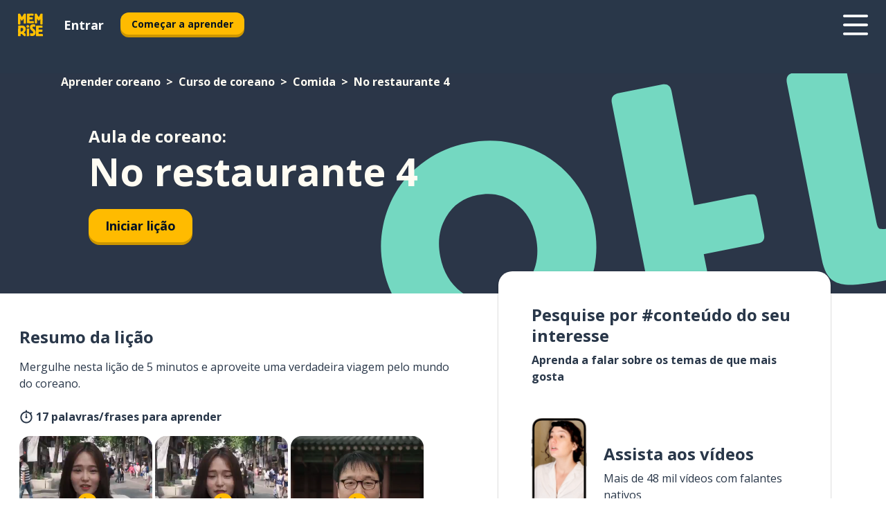

--- FILE ---
content_type: text/html; charset=utf-8
request_url: https://www.memrise.com/pt-br/aprender-coreano/curso-de-coreano/7/comida/22970/no-restaurante-4
body_size: 100663
content:
<!DOCTYPE html><html lang="pt-br" data-testid="mainHtml" dir="ltr"><head><meta charSet="utf-8" data-next-head=""/><meta name="viewport" content="width=device-width" data-next-head=""/><link rel="canonical" href="https://www.memrise.com/pt-br/aprender-coreano/curso-de-coreano/7/comida/22970/no-restaurante-4" data-next-head=""/><title data-next-head="">No restaurante 4 em coreano - Aula do Memrise</title><meta name="description" content="Aprenda palavras e frases úteis e autênticas em coreano sobre No restaurante 4. Com o Memrise, você aprende a falar assistindo a vídeos com os moradores locais." data-next-head=""/><script type="application/ld+json" data-next-head="">{"@context":"https://schema.org","@type":"BreadcrumbList","itemListElement":[{"@type":"ListItem","position":1,"item":"https://www.memrise.com/pt-br/aprender-coreano","name":"Aprender coreano"},{"@type":"ListItem","position":2,"item":"https://www.memrise.com/pt-br/aprender-coreano/curso-de-coreano","name":"Curso de coreano"},{"@type":"ListItem","position":3,"item":"https://www.memrise.com/pt-br/aprender-coreano/curso-de-coreano/7/comida","name":"Comida"},{"@type":"ListItem","position":4,"item":"https://www.memrise.com/pt-br/aprender-coreano/curso-de-coreano/7/comida/22970/no-restaurante-4","name":"No restaurante 4"}]}</script><link rel="shortcut icon" href="/favicons/favicon-new-logo.ico"/><link rel="icon" type="image/png" href="/favicons/favicon-new-logo-32x32.png"/><link rel="apple-touch-icon" sizes="180x180" href="/favicons/apple-touch-new-logo-icon.png"/><link rel="icon" type="image/png" sizes="512x512" href="/favicons/android-chrome-512x512.png"/><link rel="icon" type="image/png" sizes="192x192" href="/favicons/android-chrome-192x192.png"/><link rel="icon" type="image/png" sizes="32x32" href="/favicons/favicon-new-logo-32x32.png"/><link rel="icon" type="image/png" sizes="16x16" href="/favicons/favicon-new-logo-16x16.png"/><script>
                (function(w,d,s,l,i){w[l]=w[l]||[];w[l].push({'gtm.start':
                new Date().getTime(),event:'gtm.js'});var f=d.getElementsByTagName(s)[0],
                j=d.createElement(s),dl=l!='dataLayer'?'&l='+l:'';j.async=true;j.src=
                'https://www.googletagmanager.com/gtm.js?id='+i+dl;f.parentNode.insertBefore(j,f);
                })(window,document,'script','dataLayer','GTM-MN6K9Q4');
              </script><style>@import url(https://fonts.googleapis.com/css?family=Open+Sans:400,600,700&display=swap);
                       @import url(https://fonts.googleapis.com/css?family=Noto+Sans+JP:400,900&display=swap);
                       @import url(https://fonts.googleapis.com/css2?family=Satisfy&display=swap);</style><link data-next-font="" rel="preconnect" href="/" crossorigin="anonymous"/><link rel="preload" href="/_next/static/css/bb316c81c50a5d4c.css" as="style"/><link rel="stylesheet" href="/_next/static/css/bb316c81c50a5d4c.css" data-n-g=""/><noscript data-n-css=""></noscript><script defer="" nomodule="" src="/_next/static/chunks/polyfills-42372ed130431b0a.js"></script><script src="/_next/static/chunks/webpack-eee369385e425bff.js" defer=""></script><script src="/_next/static/chunks/framework-ae1829ee4976b705.js" defer=""></script><script src="/_next/static/chunks/main-3ec2b4e3cf05dc97.js" defer=""></script><script src="/_next/static/chunks/pages/_app-6cd521ae69fa77ea.js" defer=""></script><script src="/_next/static/chunks/1780-0cd3c9edad6e2c11.js" defer=""></script><script src="/_next/static/chunks/4587-59611295a46a2221.js" defer=""></script><script src="/_next/static/chunks/3005-6dd9d7eb41b20ffa.js" defer=""></script><script src="/_next/static/chunks/247-80a2938cd08aa3f4.js" defer=""></script><script src="/_next/static/chunks/3435-a6074fe5e60b6d39.js" defer=""></script><script src="/_next/static/chunks/8738-c98aa7e56fb523f3.js" defer=""></script><script src="/_next/static/chunks/4072-ce1c885943887e47.js" defer=""></script><script src="/_next/static/chunks/4792-b88f22c9debe532e.js" defer=""></script><script src="/_next/static/chunks/2955-c85d0d28ebc7fad4.js" defer=""></script><script src="/_next/static/chunks/pages/localized/%5BsourceLanguageLocale%5D/%5BlearnSlug%5D/%5BcourseSlug%5D/%5BtopicId%5D/%5BtopicTitle%5D/%5BscenarioId%5D/%5BscenarioTitle%5D-c34a56ac8e382bb5.js" defer=""></script><script src="/_next/static/WTEBbUrKLOdlx8z1CV6Si/_buildManifest.js" defer=""></script><script src="/_next/static/WTEBbUrKLOdlx8z1CV6Si/_ssgManifest.js" defer=""></script><style data-styled="" data-styled-version="6.1.19">*{box-sizing:border-box;max-width:70ex;}/*!sc*/
body,button,canvas,div,footer,header,html,input,img,label,main,nav,picture,svg,source,table,video{max-width:none;}/*!sc*/
input{font:inherit;}/*!sc*/
button{font-family:inherit;color:#001122;}/*!sc*/
body{font-family:"Open Sans",Sans-Serif,sans-serif;margin:0;}/*!sc*/
body *:focus{outline:none;}/*!sc*/
body *:focus-visible{box-shadow:0 0 0 3px #009FBB;outline:none;}/*!sc*/
body.ReactModal__Body--open{overflow:hidden;}/*!sc*/
@font-face{font-family:'Boing';src:url('/_next/static/fonts/82b0ddc927b20c7fe29c681becdfc688.woff2') format('woff2'),url('/_next/static/fonts/73499f2fb5eb9691e8f8a1d92ec83f9b.woff') format('woff');font-display:swap;}/*!sc*/
@font-face{font-family:'SF Compact Display';src:url(/_next/static/fonts/142461908bfa6ee83c81c4ecef6d9fe0.ttf) format('truetype');font-weight:500;font-style:normal;font-display:swap;}/*!sc*/
data-styled.g1[id="sc-global-iEDSUG1"]{content:"sc-global-iEDSUG1,"}/*!sc*/
.jrurxq{-webkit-font-smoothing:antialiased;-moz-osx-font-smoothing:grayscale;}/*!sc*/
.jrurxq svg{height:1em;line-height:inherit;vertical-align:middle;width:1em;}/*!sc*/
.bmASLs{-webkit-font-smoothing:antialiased;-moz-osx-font-smoothing:grayscale;}/*!sc*/
.bmASLs svg{height:1em;line-height:inherit;vertical-align:middle;width:1em;}/*!sc*/
.bmASLs svg,.bmASLs svg *{fill:currentcolor;}/*!sc*/
data-styled.g2[id="sc-b7oact-0"]{content:"jrurxq,bmASLs,"}/*!sc*/
.cpBRVk{position:fixed;z-index:900;top:0;}/*!sc*/
.cpBRVk .reactModalOverlay{background:rgba(41,55,73,0.8);position:absolute;width:100vw;height:100vh;display:flex;align-items:center;justify-content:center;padding-bottom:5vh;padding:0;}/*!sc*/
.cpBRVk .reactModalContent:focus{box-shadow:none;}/*!sc*/
.cpBRVk .reactModalContent{margin:0 0.5rem;position:relative;background:#FFFFFF;max-width:35rem;width:100%;height:fit-content;max-height:90vh;border-radius:1rem;overflow:auto;scrollbar-width:thin;width:100vw;height:100vh;max-width:100vw;max-height:100vh;margin:0;border-radius:0;}/*!sc*/
.cpBRVk .reactModalContent::-webkit-scrollbar{width:0.25rem;height:0.25rem;}/*!sc*/
.cpBRVk .reactModalContent::-webkit-scrollbar-track-piece{margin:0.75rem;}/*!sc*/
.cpBRVk .reactModalContent::-webkit-scrollbar-thumb{border-radius:9999rem;background:#BCC2CF;}/*!sc*/
data-styled.g6[id="sc-zupeq8-3"]{content:"cpBRVk,"}/*!sc*/
.dunrc{background:none;border:none;color:inherit;cursor:pointer;font:inherit;margin:0;max-width:none;outline:none;padding:0;text-decoration:none;height:fit-content;display:inline-block;flex-shrink:0;color:#001122;text-align:center;padding-left:1rem;padding-right:1rem;border-radius:0.75rem;font-family:'Open Sans',sans-serif;font-style:normal;font-weight:700;font-size:0.875rem;line-height:1.5;padding-top:4.5px;padding-bottom:4.5px;background:#FFFFFF;border:1px solid #A8AEBA;width:fit-content;}/*!sc*/
.dunrc:focus-visible,.dunrc:hover{color:#A8AEBA;}/*!sc*/
.dunrc:active{color:#46566B;border-color:#46566B;}/*!sc*/
.dunrc:disabled{background:#E7EAEF;border-color:#E7EAEF;box-shadow:none;color:#8E94A0;cursor:default;}/*!sc*/
.dunrc:disabled:hover{background:#E7EAEF;box-shadow:none;}/*!sc*/
.dYAOMr{background:none;border:none;color:inherit;cursor:pointer;font:inherit;margin:0;max-width:none;outline:none;padding:0;text-decoration:none;height:fit-content;display:inline-block;flex-shrink:0;color:#001122;text-align:center;padding-left:1rem;padding-right:1rem;border-radius:0.75rem;font-family:'Open Sans',sans-serif;font-style:normal;font-weight:700;font-size:0.875rem;line-height:1.5;padding-top:5.5px;padding-bottom:5.5px;background:#FFBB00;box-shadow:0 0.25rem 0 0 #CC9600;width:fit-content;}/*!sc*/
.dYAOMr:focus-visible,.dYAOMr:hover{background:#FFD666;}/*!sc*/
.dYAOMr:active{background:#CC9600;box-shadow:none;}/*!sc*/
@media (max-width:calc(35rem - 1px)){.dYAOMr{width:100%;min-width:unset;}}/*!sc*/
.dYAOMr:disabled{background:#E7EAEF;border-color:#E7EAEF;box-shadow:none;color:#8E94A0;cursor:default;}/*!sc*/
.dYAOMr:disabled:hover{background:#E7EAEF;box-shadow:none;}/*!sc*/
.epOrmY{background:none;border:none;color:inherit;cursor:pointer;font:inherit;margin:0;max-width:none;outline:none;padding:0;text-decoration:none;height:fit-content;display:inline-block;flex-shrink:0;color:#001122;text-align:center;padding-left:1.5rem;padding-right:1.5rem;border-radius:1rem;font-family:'Open Sans',sans-serif;font-style:normal;font-weight:700;font-size:1.125rem;line-height:1.5;padding-top:10.5px;padding-bottom:10.5px;background:#FFBB00;box-shadow:0 0.25rem 0 0 #CC9600;width:fit-content;}/*!sc*/
.epOrmY:focus-visible,.epOrmY:hover{background:#FFD666;}/*!sc*/
.epOrmY:active{background:#CC9600;box-shadow:none;}/*!sc*/
@media (max-width:calc(35rem - 1px)){.epOrmY{width:100%;min-width:unset;}}/*!sc*/
.epOrmY:disabled{background:#E7EAEF;border-color:#E7EAEF;box-shadow:none;color:#8E94A0;cursor:default;}/*!sc*/
.epOrmY:disabled:hover{background:#E7EAEF;box-shadow:none;}/*!sc*/
.lnsdTn{background:none;border:none;color:inherit;cursor:pointer;font:inherit;margin:0;max-width:none;outline:none;padding:0;text-decoration:none;height:fit-content;display:inline-block;flex-shrink:0;color:#001122;text-align:center;padding-left:1.5rem;padding-right:1.5rem;border-radius:1rem;font-family:'Open Sans',sans-serif;font-style:normal;font-weight:700;font-size:1.125rem;line-height:1.5;padding-top:10.5px;padding-bottom:10.5px;background:#FFBB00;box-shadow:0 0.25rem 0 0 #CC9600;width:fit-content;}/*!sc*/
.lnsdTn:focus-visible,.lnsdTn:hover{background:#FFD666;}/*!sc*/
.lnsdTn:active{background:#CC9600;box-shadow:none;}/*!sc*/
.lnsdTn:disabled{background:#E7EAEF;border-color:#E7EAEF;box-shadow:none;color:#8E94A0;cursor:default;}/*!sc*/
.lnsdTn:disabled:hover{background:#E7EAEF;box-shadow:none;}/*!sc*/
data-styled.g11[id="sc-bpbwls-0"]{content:"dunrc,dYAOMr,epOrmY,lnsdTn,"}/*!sc*/
.dcohuk{display:block;width:4rem;aspect-ratio:100/91;}/*!sc*/
.dcohuk svg{width:100%;height:100%;}/*!sc*/
data-styled.g18[id="sc-1n7mr0z-0"]{content:"dcohuk,"}/*!sc*/
.dFUnFA{width:3rem;height:3rem;}/*!sc*/
.dFUnFA svg{padding:0 calc(100% / 8);}/*!sc*/
@media (min-width:90rem){.dFUnFA{width:5rem;height:5rem;}}/*!sc*/
data-styled.g19[id="sc-zbwtg0-0"]{content:"dFUnFA,"}/*!sc*/
.dNynjy{display:flex;margin:calc(100% / 8);background-color:#939094;border-radius:100%;}/*!sc*/
data-styled.g23[id="sc-195syxk-0"]{content:"dNynjy,"}/*!sc*/
.gIifvs{height:100%;width:100%;}/*!sc*/
data-styled.g24[id="sc-195syxk-1"]{content:"gIifvs,"}/*!sc*/
.bPPfRU{position:sticky;top:0;z-index:600;}/*!sc*/
data-styled.g32[id="sc-9u2oxj-0"]{content:"bPPfRU,"}/*!sc*/
.kaanhy{display:none;height:2.5rem;background-color:#FFC933;color:#FFFFFF;}/*!sc*/
@media (min-width:90rem){.kaanhy{display:flex;align-items:center;justify-content:flex-end;gap:3rem;padding:0 1.25rem;}}/*!sc*/
data-styled.g33[id="sc-9u2oxj-1"]{content:"kaanhy,"}/*!sc*/
.gFPdqr{display:flex;gap:1rem;justify-content:space-between;align-items:center;height:4.5rem;padding:0 1.25rem;background-color:#293749;color:#FFFFFF;}/*!sc*/
@media (min-width:45rem){.gFPdqr{gap:2rem;}}/*!sc*/
@media (min-width:90rem){.gFPdqr{height:5rem;}}/*!sc*/
data-styled.g34[id="sc-9u2oxj-2"]{content:"gFPdqr,"}/*!sc*/
.cVrogz{flex-grow:1;display:flex;align-items:center;gap:2rem;}/*!sc*/
@media (min-width:90rem){.cVrogz{flex-grow:0;justify-content:flex-end;}}/*!sc*/
data-styled.g35[id="sc-9u2oxj-3"]{content:"cVrogz,"}/*!sc*/
.eqMCoZ{display:none;gap:2rem;margin:0;padding:0;font-family:'Open Sans',sans-serif;font-style:normal;font-weight:700;font-size:1.25rem;line-height:1.5;}/*!sc*/
@media (min-width:90rem){.eqMCoZ{display:flex;}}/*!sc*/
data-styled.g36[id="sc-9u2oxj-4"]{content:"eqMCoZ,"}/*!sc*/
.cVIZkc{list-style-type:none;}/*!sc*/
data-styled.g37[id="sc-9u2oxj-5"]{content:"cVIZkc,"}/*!sc*/
.fjVJf{display:inline-block;color:inherit;text-decoration:none;transition:transform 0.5s ease;}/*!sc*/
.fjVJf:hover{transform:translateY(-0.125rem);}/*!sc*/
data-styled.g38[id="sc-9u2oxj-6"]{content:"fjVJf,"}/*!sc*/
.hmwxMa{transform:translateY(-0.125rem);}/*!sc*/
@media (min-width:90rem){.hmwxMa{display:none;}}/*!sc*/
data-styled.g39[id="sc-9u2oxj-7"]{content:"hmwxMa,"}/*!sc*/
.iiUiDh{display:none;transform:translateY(-0.125rem);}/*!sc*/
@media (min-width:90rem){.iiUiDh{display:flex;}}/*!sc*/
data-styled.g40[id="sc-9u2oxj-8"]{content:"iiUiDh,"}/*!sc*/
.bDkzTN{height:3rem;margin-left:auto;}/*!sc*/
@media (min-width:90rem){.bDkzTN{display:none;}}/*!sc*/
data-styled.g41[id="sc-9u2oxj-9"]{content:"bDkzTN,"}/*!sc*/
.kjFDpG{color:#FFFFFF;background:none;padding:0;border:none;cursor:pointer;height:3rem;width:3rem;}/*!sc*/
data-styled.g42[id="sc-9u2oxj-10"]{content:"kjFDpG,"}/*!sc*/
.laMwSl svg{height:100%;width:100%;padding:0 calc(100% / 8);}/*!sc*/
data-styled.g43[id="sc-9u2oxj-11"]{content:"laMwSl,"}/*!sc*/
.dueqgh{display:none;padding:0.5rem 1.5rem;color:#FFFFFF;font-family:'Open Sans',sans-serif;font-style:normal;font-weight:700;font-size:1.125rem;line-height:1.5;}/*!sc*/
@media (min-width:45rem){.dueqgh{display:block;}}/*!sc*/
@media (min-width:90rem){.dueqgh{display:none;}}/*!sc*/
data-styled.g44[id="sc-9u2oxj-12"]{content:"dueqgh,"}/*!sc*/
.ijZXyR{right:4rem;top:0.75rem;}/*!sc*/
@media (min-width:90rem){.ijZXyR{right:unset;left:8rem;top:3.5rem;}}/*!sc*/
data-styled.g45[id="sc-9u2oxj-13"]{content:"ijZXyR,"}/*!sc*/
.gtUQoe .reactModalOverlay{justify-content:flex-end;}/*!sc*/
.gtUQoe .reactModalContent{max-width:35rem;background-color:#FFC933;}/*!sc*/
data-styled.g46[id="sc-19kcgpx-0"]{content:"gtUQoe,"}/*!sc*/
.lijYCf{border:none;border-radius:1rem;background:#FFFFFF;box-shadow:0 0 0.25rem 0.125rem #D9DEE8;position:absolute;z-index:900;overflow:hidden;left:50%;transform:translateX(-50%);}/*!sc*/
@media (max-width:64rem){.lijYCf{max-width:238px;}}/*!sc*/
data-styled.g57[id="sc-hboymh-0"]{content:"lijYCf,"}/*!sc*/
.hGCqlf{overflow:hidden;max-height:75vh;overflow-y:auto;scrollbar-width:thin;}/*!sc*/
.hGCqlf::-webkit-scrollbar{width:0.25rem;height:0.25rem;}/*!sc*/
.hGCqlf::-webkit-scrollbar-track-piece{margin:0.75rem;}/*!sc*/
.hGCqlf::-webkit-scrollbar-thumb{border-radius:9999rem;background:#BCC2CF;}/*!sc*/
data-styled.g58[id="sc-hboymh-1"]{content:"hGCqlf,"}/*!sc*/
.eVOffy{position:relative;}/*!sc*/
data-styled.g60[id="sc-hboymh-3"]{content:"eVOffy,"}/*!sc*/
.eRGsQx .sc-hboymh-0{box-shadow:0 3px 3px hsla(0,0%,0%,0.14);background-color:#FFC933;border-radius:1.25rem;padding:2rem 1.5rem;margin-top:calc((5rem - 1.875rem) / 2);}/*!sc*/
data-styled.g61[id="sc-1oa7fe-0"]{content:"eRGsQx,"}/*!sc*/
.Njcqq{background:none;color:inherit;padding:0;border:none;cursor:pointer;transition:transform 0.5s ease;font-family:'Open Sans',sans-serif;font-style:normal;font-weight:700;font-size:1.25rem;line-height:1.5;}/*!sc*/
.Njcqq:hover{transform:translateY(-0.125rem);}/*!sc*/
data-styled.g63[id="sc-1oa7fe-2"]{content:"Njcqq,"}/*!sc*/
.bFWOgg{display:flex;gap:1.5rem;}/*!sc*/
data-styled.g65[id="sc-1oa7fe-4"]{content:"bFWOgg,"}/*!sc*/
.durqJk{list-style-type:none;padding:0;}/*!sc*/
.durqJk:first-of-type:last-of-type li:first-of-type:last-of-type{border-bottom:none;padding:0;min-height:3rem;width:unset;white-space:nowrap;}/*!sc*/
data-styled.g66[id="sc-1oa7fe-5"]{content:"durqJk,"}/*!sc*/
.bbjGgB{list-style-type:none;min-height:4rem;padding:0.5rem 0;width:14.75rem;max-width:14.75rem;border-bottom:1px solid #46566B;}/*!sc*/
data-styled.g67[id="sc-1oa7fe-6"]{content:"bbjGgB,"}/*!sc*/
.jnbexM{display:flex;align-items:center;gap:0.25rem;min-height:3rem;}/*!sc*/
data-styled.g68[id="sc-1oa7fe-7"]{content:"jnbexM,"}/*!sc*/
.hNwEIJ{flex-shrink:0;display:flex;height:2.5rem;width:2.5rem;font-size:2.5rem;}/*!sc*/
data-styled.g69[id="sc-1oa7fe-8"]{content:"hNwEIJ,"}/*!sc*/
.hzCfpp{display:inline-block;color:#000000;font-family:'Open Sans',sans-serif;font-style:normal;font-weight:500;font-size:1rem;line-height:1.5;text-decoration:none;transition:transform 0.5s ease;}/*!sc*/
.hzCfpp:hover{transform:translateY(-0.125rem);}/*!sc*/
data-styled.g70[id="sc-1oa7fe-9"]{content:"hzCfpp,"}/*!sc*/
.cCbtGb{display:none;}/*!sc*/
data-styled.g71[id="sc-1oa7fe-10"]{content:"cCbtGb,"}/*!sc*/
.hcoLQz{outline:none;text-decoration:none;transition:all 0.5s ease;}/*!sc*/
.hcoLQz:hover{color:#FFBB00;}/*!sc*/
data-styled.g76[id="sc-1dmnw0n-0"]{content:"hcoLQz,"}/*!sc*/
.ijvBQN{margin:unset;padding:unset;list-style:none;max-width:unset;}/*!sc*/
data-styled.g77[id="sc-1dmnw0n-1"]{content:"ijvBQN,"}/*!sc*/
.iVtkMO{max-width:unset;}/*!sc*/
data-styled.g78[id="sc-1dmnw0n-2"]{content:"iVtkMO,"}/*!sc*/
.kMeMTf{padding:4rem 1.5rem;background-color:#293749;color:#FFFFFF;}/*!sc*/
data-styled.g79[id="sc-1dmnw0n-3"]{content:"kMeMTf,"}/*!sc*/
.bUBhdm{margin-top:2rem;display:grid;grid-template-columns:repeat(1fr);}/*!sc*/
@media (min-width:768px){.bUBhdm{max-width:870px;margin-top:4rem;margin-left:auto;margin-right:auto;grid-column-gap:0.75rem;grid-template-columns:repeat(4,1fr);}}/*!sc*/
data-styled.g80[id="sc-1dmnw0n-4"]{content:"bUBhdm,"}/*!sc*/
.kxhHXy{min-height:1.75rem;display:flex;align-items:center;color:inherit;font-family:'Open Sans',sans-serif;font-style:normal;font-weight:500;font-size:1rem;line-height:1.5;}/*!sc*/
data-styled.g81[id="sc-1dmnw0n-5"]{content:"kxhHXy,"}/*!sc*/
@media (max-width:calc(768px - 1px)){.gIOYwE{padding-top:0.5rem;padding-bottom:0.5rem;border-bottom:1px solid #CCD2DE;}}/*!sc*/
data-styled.g83[id="sc-1dmnw0n-7"]{content:"gIOYwE,"}/*!sc*/
.esMirJ{margin-left:auto;margin-right:auto;}/*!sc*/
data-styled.g85[id="sc-1dmnw0n-9"]{content:"esMirJ,"}/*!sc*/
.iETLns{width:fit-content;margin-top:2rem;margin-left:auto;margin-right:auto;}/*!sc*/
data-styled.g86[id="sc-1dmnw0n-10"]{content:"iETLns,"}/*!sc*/
.jmQIyK{margin-top:3rem;display:flex;flex-direction:row;align-items:center;justify-content:center;gap:1.25rem;}/*!sc*/
data-styled.g87[id="sc-1dmnw0n-11"]{content:"jmQIyK,"}/*!sc*/
.irCsTN{font-family:'Open Sans',sans-serif;font-style:normal;font-weight:700;font-size:0.875rem;line-height:1.5;color:#939094;}/*!sc*/
data-styled.g88[id="sc-1dmnw0n-12"]{content:"irCsTN,"}/*!sc*/
.eHTqsu{margin-top:2.5rem;display:flex;flex-direction:row;align-items:center;justify-content:center;gap:1.25rem;}/*!sc*/
data-styled.g89[id="sc-1dmnw0n-13"]{content:"eHTqsu,"}/*!sc*/
.ddBZRt{width:2rem;height:2rem;display:flex;align-items:center;justify-content:center;border:1px solid #FFFFFF;border-radius:9999rem;color:inherit;font-family:'Open Sans',sans-serif;font-style:normal;font-weight:700;font-size:0.875rem;line-height:1.5;}/*!sc*/
.ddBZRt:hover{border-color:#FFBB00;}/*!sc*/
.ddBZRt svg{width:0.5rem;}/*!sc*/
.kewxLX{width:2rem;height:2rem;display:flex;align-items:center;justify-content:center;border:1px solid #FFFFFF;border-radius:9999rem;color:inherit;font-family:'Open Sans',sans-serif;font-style:normal;font-weight:700;font-size:0.875rem;line-height:1.5;}/*!sc*/
.kewxLX:hover{border-color:#FFBB00;}/*!sc*/
.kewxLX svg{width:1rem;}/*!sc*/
data-styled.g90[id="sc-1h6n5nk-0"]{content:"ddBZRt,kewxLX,"}/*!sc*/
.eRVoHY{flex:1;}/*!sc*/
data-styled.g91[id="sc-tbb2mp-0"]{content:"eRVoHY,"}/*!sc*/
.idbPHk{min-height:100vh;display:flex;flex-direction:column;background-color:#FFFFFF;}/*!sc*/
data-styled.g92[id="sc-tbb2mp-1"]{content:"idbPHk,"}/*!sc*/
.jrScvR{display:inline-flex;flex-direction:column;align-items:center;}/*!sc*/
data-styled.g93[id="sc-u2pznz-0"]{content:"jrScvR,"}/*!sc*/
.huUHEg{margin-bottom:0.5rem;}/*!sc*/
data-styled.g94[id="sc-u2pznz-1"]{content:"huUHEg,"}/*!sc*/
.huyeLR{display:inline-block;color:unset;text-decoration:none;font-family:'Open Sans',sans-serif;font-style:normal;font-weight:700;font-size:0.875rem;line-height:1.5;}/*!sc*/
.huyeLR:hover{text-decoration:underline;}/*!sc*/
data-styled.g96[id="sc-u2pznz-3"]{content:"huyeLR,"}/*!sc*/
.hyONz{display:flex;flex-wrap:wrap;justify-content:center;gap:1rem;}/*!sc*/
@media (min-width:40rem){.hyONz{display:grid;grid-auto-columns:minmax(0,1fr);grid-auto-flow:column;}.hyONz >*:first-child{margin-left:auto;}.hyONz >*:last-child{margin-right:auto;}}/*!sc*/
data-styled.g97[id="sc-u2pznz-4"]{content:"hyONz,"}/*!sc*/
.jaJntC{height:100%;aspect-ratio:3/1;background-image:url();background-position-x:left;background-position-y:top;background-repeat:no-repeat;background-size:contain;text-indent:100%;white-space:nowrap;overflow:hidden;}/*!sc*/
data-styled.g98[id="sc-1dvjq6u-0"]{content:"jaJntC,"}/*!sc*/
.iPABab{width:fit-content;height:3.5rem;display:block;overflow:hidden;}/*!sc*/
data-styled.g99[id="sc-1dvjq6u-1"]{content:"iPABab,"}/*!sc*/
.kitaAI{height:100%;aspect-ratio:300/89;background-image:url();background-position-x:left;background-position-y:top;background-repeat:no-repeat;background-size:contain;text-indent:100%;white-space:nowrap;overflow:hidden;}/*!sc*/
data-styled.g100[id="sc-huerz9-0"]{content:"kitaAI,"}/*!sc*/
.jShmWd{width:fit-content;height:3.5rem;display:block;overflow:hidden;}/*!sc*/
data-styled.g101[id="sc-huerz9-1"]{content:"jShmWd,"}/*!sc*/
.czzGXJ{margin-left:auto;margin-right:auto;padding:1.25rem 1.5rem;}/*!sc*/
@media (max-width: 30rem){.czzGXJ{padding:2.5rem 1.5rem;}}/*!sc*/
data-styled.g102[id="sc-16z8h1d-0"]{content:"czzGXJ,"}/*!sc*/
.dSBPGS{width:100%;display:flex;align-items:center;flex-direction:column;margin-bottom:8rem;}/*!sc*/
@media (min-width:40rem){.dSBPGS{margin-bottom:5rem;}}/*!sc*/
@media (min-width:60rem){.dSBPGS{flex-direction:row;align-items:normal;}}/*!sc*/
data-styled.g103[id="sc-1ba18md-0"]{content:"dSBPGS,"}/*!sc*/
.iTKBbq{margin-bottom:4rem;}/*!sc*/
@media (min-width:40rem){.iTKBbq{margin-bottom:8rem;}}/*!sc*/
.iTKBbq h2{max-width:100%;padding:0 1.5rem;text-align:center;}/*!sc*/
data-styled.g110[id="sc-1ba18md-7"]{content:"iTKBbq,"}/*!sc*/
.ccKnIi{margin-bottom:2.5rem;}/*!sc*/
@media (min-width:50rem){.ccKnIi{margin-bottom:5rem;}}/*!sc*/
@media (min-width:60rem){.ccKnIi{margin-bottom:8rem;}}/*!sc*/
data-styled.g111[id="sc-1ba18md-8"]{content:"ccKnIi,"}/*!sc*/
.cNwWul{margin:0 0.75rem 1.25rem;border-radius:0.75rem;text-decoration:none;}/*!sc*/
.cNwWul:hover{background:#F6F6F6;}/*!sc*/
@media (min-width:40rem){.cNwWul{margin:0 0.75rem 2rem;}}/*!sc*/
data-styled.g112[id="sc-wd9cs0-0"]{content:"cNwWul,"}/*!sc*/
.hiNrDv{position:relative;width:300px;height:6rem;border:1px solid #8E94A0;box-sizing:border-box;box-shadow:0 0.25rem 0 #CCD2DE;border-radius:0.75rem;color:#293749;background-image:url(/_next/static/images/dcf164ad18c5da121a539a1ae399290f.png);background-repeat:no-repeat;background-position:bottom center;padding:1rem 0.75rem 1rem 1.5rem;font-weight:700;}/*!sc*/
.hiNrDv:active{box-shadow:none;}/*!sc*/
.hiNrDv img{width:1.125rem;height:1.125rem;}/*!sc*/
data-styled.g113[id="sc-wd9cs0-1"]{content:"hiNrDv,"}/*!sc*/
.gUKwPl{display:flex;align-items:center;margin-bottom:0.25rem;padding-bottom:1rem;border-bottom:1px solid #293749;}/*!sc*/
data-styled.g114[id="sc-wd9cs0-2"]{content:"gUKwPl,"}/*!sc*/
.exVqkj{margin:0 0 0 0.25rem;white-space:nowrap;overflow:hidden;text-overflow:ellipsis;position:relative;font-family:'Open Sans',sans-serif;font-style:normal;font-weight:700;font-size:1rem;line-height:1.5;padding-left:1.5rem;}/*!sc*/
@media (min-width:40rem){.exVqkj{font-family:'Open Sans',sans-serif;font-style:normal;font-weight:700;font-size:1.25rem;line-height:1.5;}}/*!sc*/
.exVqkj:before{display:inline-block;content:'';background:url(https://static.memrise.com/uploads/scenario-icons/Food-f24c5c27-a41e-43c7-8e0c-2af89a7db1bd.png) left center no-repeat;background-size:contain;position:absolute;width:18px;height:100%;left:0;}/*!sc*/
@media (min-width:40rem){.exVqkj:before{width:1.25rem;}}/*!sc*/
data-styled.g115[id="sc-wd9cs0-3"]{content:"exVqkj,"}/*!sc*/
.codFvy{display:flex;justify-content:space-between;font-family:'Open Sans',sans-serif;font-style:normal;font-weight:500;font-size:0.75rem;line-height:1.5;}/*!sc*/
@media (min-width:40rem){.codFvy{font-family:'Open Sans',sans-serif;font-style:normal;font-weight:700;font-size:0.875rem;line-height:1.5;}}/*!sc*/
data-styled.g116[id="sc-wd9cs0-4"]{content:"codFvy,"}/*!sc*/
.bmIjGN{margin-bottom:3rem;}/*!sc*/
@media (min-width:40rem){.bmIjGN{margin-bottom:8rem;}}/*!sc*/
data-styled.g117[id="sc-4k62pk-0"]{content:"bmIjGN,"}/*!sc*/
.euPhBt{width:100%;display:flex;justify-content:center;flex-wrap:wrap;}/*!sc*/
data-styled.g118[id="sc-4k62pk-1"]{content:"euPhBt,"}/*!sc*/
.jZyTzF{margin-bottom:1.25rem;text-align:center;font-family:'Open Sans',sans-serif;font-style:normal;font-weight:700;font-size:1.5rem;line-height:1.25;}/*!sc*/
@media (min-width:40rem){.jZyTzF{margin-bottom:2rem;font-family:'Open Sans',sans-serif;font-style:normal;font-weight:700;font-size:1.5rem;line-height:1.25;}}/*!sc*/
data-styled.g119[id="sc-4k62pk-2"]{content:"jZyTzF,"}/*!sc*/
.fKYVIw{width:100%;color:#293749;word-break:break-word;font-family:'Open Sans',sans-serif;font-style:normal;font-weight:500;font-size:0.75rem;line-height:1.5;}/*!sc*/
@media (min-width:40rem){.fKYVIw{width:50%;}}/*!sc*/
data-styled.g121[id="sc-184jskc-0"]{content:"fKYVIw,"}/*!sc*/
.hfofmk{width:16rem;display:flex;flex-direction:column;flex-wrap:wrap;padding:0.625rem 1rem 0.625rem 2rem;border:1px solid #8E94A0;border-radius:2.5rem;margin:0 1.25rem 0.75rem 0;background:#FFFFFF;text-decoration:none;}/*!sc*/
.hfofmk:hover{background:#5DE7C0;}/*!sc*/
@media (min-width:25rem){.hfofmk{width:20rem;}}/*!sc*/
@media (min-width:40rem){.hfofmk{flex-direction:row;width:100%;margin:0 0 0.625rem;padding:0.625rem 1rem;}}/*!sc*/
.hfofmk:last-child{margin-bottom:0;}/*!sc*/
data-styled.g122[id="sc-184jskc-1"]{content:"hfofmk,"}/*!sc*/
.fzsLud{width:100%;max-height:25rem;display:flex;flex-direction:column;flex-wrap:wrap;overflow-x:scroll;padding-left:1.75rem;}/*!sc*/
@media (min-width:40rem){.fzsLud{display:block;width:100%;height:auto;margin-left:0;padding-right:1.75rem;overflow-y:auto;overflow-x:visible;scrollbar-width:none;}.fzsLud::-webkit-scrollbar{display:none;}}/*!sc*/
@media (min-width:50rem){.fzsLud{padding:0;}}/*!sc*/
data-styled.g123[id="sc-184jskc-2"]{content:"fzsLud,"}/*!sc*/
.dSSejj{width:100%;padding-right:1.25rem;color:#293749;word-break:break-word;font-family:'Open Sans',sans-serif;font-style:normal;font-weight:700;font-size:1rem;line-height:1.5;}/*!sc*/
@media (min-width:40rem){.dSSejj{width:50%;}}/*!sc*/
data-styled.g124[id="sc-184jskc-3"]{content:"dSSejj,"}/*!sc*/
.epjQCm{box-sizing:content-box;margin-left:auto;margin-right:auto;max-width:80rem;padding:0 0;display:flex;flex-direction:column;align-items:center;}/*!sc*/
data-styled.g125[id="sc-11woejv-0"]{content:"epjQCm,"}/*!sc*/
.jdZqbx{height:100%;width:100%;}/*!sc*/
data-styled.g231[id="sc-1uvkzx3-0"]{content:"jdZqbx,"}/*!sc*/
.kDhydS{display:inline-block;height:fit-content;position:relative;}/*!sc*/
data-styled.g232[id="sc-1uvkzx3-1"]{content:"kDhydS,"}/*!sc*/
.cXBPCU svg{height:100%;width:100%;}/*!sc*/
.cXBPCU svg *{fill:#FFBB00;}/*!sc*/
data-styled.g233[id="sc-1uvkzx3-2"]{content:"cXBPCU,"}/*!sc*/
.dJwppO{height:100%;position:relative;width:100%;}/*!sc*/
data-styled.g234[id="sc-1uvkzx3-3"]{content:"dJwppO,"}/*!sc*/
.eBlGzF{left:42%;position:absolute;width:20%;}/*!sc*/
data-styled.g235[id="sc-1uvkzx3-4"]{content:"eBlGzF,"}/*!sc*/
.byePSi{align-items:center;background:none;border:none;border-radius:50%;cursor:pointer;display:flex;height:100%;justify-content:center;left:0;padding:20%;position:absolute;top:0;transform-origin:center;width:100%;}/*!sc*/
.byePSi.byePSi:focus{box-shadow:none;}/*!sc*/
.byePSi.byePSi:focus .sc-1uvkzx3-0{stroke:#009FBB;stroke-width:3px;}/*!sc*/
.byePSi .sc-1uvkzx3-2,.byePSi .sc-1uvkzx3-0{transition:transform 0.4s cubic-bezier(0.39,-0.64,0.29,2.64);}/*!sc*/
.byePSi:hover .sc-1uvkzx3-2,.byePSi:hover .sc-1uvkzx3-0{transform:scale(1.07);}/*!sc*/
data-styled.g236[id="sc-1uvkzx3-5"]{content:"byePSi,"}/*!sc*/
.jAjPkg{border-radius:1rem;width:100%;}/*!sc*/
data-styled.g237[id="sc-1uvkzx3-6"]{content:"jAjPkg,"}/*!sc*/
.eeXgwS{width:100%;margin:1.5rem 0 2.5rem;}/*!sc*/
@media (min-width:40rem){.eeXgwS{margin:3rem 0 2.5rem;}}/*!sc*/
@media (min-width:50rem){.eeXgwS{width:50%;margin:5rem 1.75rem 8rem;padding:0;}}/*!sc*/
data-styled.g239[id="sc-1y786b4-0"]{content:"eeXgwS,"}/*!sc*/
.dPDmSN{margin:0 1.75rem 1rem;color:#293749;font-family:'Open Sans',sans-serif;font-style:normal;font-weight:700;font-size:1.25rem;line-height:1.5;}/*!sc*/
@media (min-width:40rem){.dPDmSN{font-family:'Open Sans',sans-serif;font-style:normal;font-weight:700;font-size:1.5rem;line-height:1.25;}}/*!sc*/
@media (min-width:50rem){.dPDmSN{margin:0 0 1rem;}}/*!sc*/
data-styled.g240[id="sc-1y786b4-1"]{content:"dPDmSN,"}/*!sc*/
.cwoCMk{display:flex;margin-right:0.25rem;width:1.25rem;font-size:1.25rem;color:#293749;}/*!sc*/
data-styled.g241[id="sc-1y786b4-2"]{content:"cwoCMk,"}/*!sc*/
.kNgJZb{display:flex;align-items:center;margin:0 1.75rem 0.75rem;color:#293749;font-family:'Open Sans',sans-serif;font-style:normal;font-weight:700;font-size:0.875rem;line-height:1.5;}/*!sc*/
@media (min-width:40rem){.kNgJZb{font-family:'Open Sans',sans-serif;font-style:normal;font-weight:700;font-size:1rem;line-height:1.5;}}/*!sc*/
@media (min-width:50rem){.kNgJZb{margin:0 0 1rem;}}/*!sc*/
data-styled.g242[id="sc-1y786b4-3"]{content:"kNgJZb,"}/*!sc*/
.hjtQJi{color:#293749;margin:0 1.75rem 1rem;font-family:'Open Sans',sans-serif;font-style:normal;font-weight:500;font-size:1rem;line-height:1.5;}/*!sc*/
@media (min-width:40rem){.hjtQJi{margin-bottom:1rem;}}/*!sc*/
@media (min-width:50rem){.hjtQJi{margin:0 0 1rem;}}/*!sc*/
data-styled.g243[id="sc-1y786b4-4"]{content:"hjtQJi,"}/*!sc*/
.cDwWjm{margin:0 1.75rem 2.5rem;font-family:'Open Sans',sans-serif;font-style:normal;font-weight:500;font-size:1rem;line-height:1.5;}/*!sc*/
@media (min-width:40rem){.cDwWjm{margin-bottom:1.5rem;}}/*!sc*/
@media (min-width:50rem){.cDwWjm{margin:0 0 1.5rem;}}/*!sc*/
data-styled.g244[id="sc-1y786b4-5"]{content:"cDwWjm,"}/*!sc*/
.ksTkSN{display:flex;padding-right:0.625rem;}/*!sc*/
@media (min-width:40rem){.ksTkSN{padding-right:0.25rem;}}/*!sc*/
.ksTkSN .sc-1uvkzx3-3{width:1.75rem;height:1.75rem;}/*!sc*/
.ksTkSN .sc-1uvkzx3-3 path{fill-opacity:1;fill:#FFBB00;}/*!sc*/
.ksTkSN .sc-1uvkzx3-4{width:0.75rem;top:50%;left:50%;transform:translateX(-40%) translateY(-50%);display:inline-flex;}/*!sc*/
.ksTkSN .sc-1uvkzx3-4 span{display:inline-flex;}/*!sc*/
.ksTkSN .sc-1uvkzx3-4 svg path{fill:#293749;}/*!sc*/
.ksTkSN .sc-1uvkzx3-5{z-index:100;}/*!sc*/
.ksTkSN video{height:12rem;width:12rem;}/*!sc*/
@media (min-width:40rem){.ksTkSN video{height:auto;width:100%;max-height:12rem;max-width:12rem;}}/*!sc*/
.ksTkSN:last-child{padding-right:0;}/*!sc*/
data-styled.g245[id="sc-1y786b4-6"]{content:"ksTkSN,"}/*!sc*/
.ebUFrH{display:flex;margin-bottom:1.25rem;width:100%;height:12rem;flex-direction:column;flex-wrap:wrap;overflow-x:scroll;padding-left:1.75rem;}/*!sc*/
@media (min-width:40rem){.ebUFrH{display:flex;flex-direction:row;flex-wrap:nowrap;width:100%;height:auto;margin-left:0;padding-right:1.75rem;overflow-x:visible;}}/*!sc*/
@media (min-width:50rem){.ebUFrH{padding:0 1rem 0 0;}}/*!sc*/
data-styled.g246[id="sc-1y786b4-7"]{content:"ebUFrH,"}/*!sc*/
.jPTecP{display:flex;justify-content:center;transition:transform 0.5s linear;margin:5rem auto 0;}/*!sc*/
data-styled.g247[id="sc-1y786b4-8"]{content:"jPTecP,"}/*!sc*/
.knALWT{padding-right:0.5rem;display:inline;}/*!sc*/
.knALWT::after{content:'>';padding-left:0.5rem;}/*!sc*/
.knALWT:last-child{padding-right:0;pointer-events:none;}/*!sc*/
.knALWT:last-child::after{content:none;}/*!sc*/
data-styled.g271[id="sc-7w4w67-0"]{content:"knALWT,"}/*!sc*/
.bdiqQX{color:inherit;text-decoration:none;}/*!sc*/
data-styled.g272[id="sc-7w4w67-1"]{content:"bdiqQX,"}/*!sc*/
.gaMBTW{width:100%;max-width:unset;padding:0;padding-left:1.5rem;padding-right:1.5rem;margin:0;margin-top:1rem;margin-bottom:1rem;color:#FFFCF3;font-family:'Open Sans',sans-serif;font-style:normal;font-weight:700;font-size:0.875rem;line-height:1.5;list-style:none;white-space:nowrap;overflow-x:scroll;scrollbar-width:none;}/*!sc*/
.gaMBTW::-webkit-scrollbar{display:none;}/*!sc*/
@media (min-width:40rem){.gaMBTW{padding-left:3rem;padding-right:3rem;margin-top:2rem;margin-bottom:2rem;font-family:'Open Sans',sans-serif;font-style:normal;font-weight:700;font-size:1rem;line-height:1.5;white-space:unset;overflow-x:unset;}}/*!sc*/
@media (min-width:1200px){.gaMBTW{max-width:1152px;margin-left:auto;margin-right:auto;padding-left:1.5rem;padding-right:1.5rem;}}/*!sc*/
data-styled.g273[id="sc-718cxb-0"]{content:"gaMBTW,"}/*!sc*/
.bUmJqh{position:relative;margin:0;margin-right:0.75rem;min-height:10rem;min-width:5rem;}/*!sc*/
@media (min-width:40rem){.bUmJqh{margin-right:1.5rem;}}/*!sc*/
data-styled.g274[id="sc-1wvoh04-0"]{content:"bUmJqh,"}/*!sc*/
.hSFxzU{align-items:center;display:flex;flex:1;flex-direction:row;}/*!sc*/
@media (max-width:calc(80rem - 1px)){.hSFxzU:nth-child(even):not(:last-child){flex-direction:row-reverse;justify-content:space-between;}.hSFxzU:nth-child(even):not(:last-child) .sc-1wvoh04-0{margin-left:0.75rem;margin-right:0;}@media (min-width:40rem){.hSFxzU:nth-child(even):not(:last-child) .sc-1wvoh04-0{margin-left:1.5rem;}}}/*!sc*/
@media (min-width:80rem){.hSFxzU:nth-child(even):not(:last-child){flex-direction:row-reverse;justify-content:space-between;}.hSFxzU:nth-child(even):not(:last-child) .sc-1wvoh04-0{margin-left:0.75rem;margin-right:0;}@media (min-width:40rem){.hSFxzU:nth-child(even):not(:last-child) .sc-1wvoh04-0{margin-left:1.5rem;}}}/*!sc*/
data-styled.g275[id="sc-1wvoh04-1"]{content:"hSFxzU,"}/*!sc*/
.igAGAB{font-weight:700;}/*!sc*/
data-styled.g276[id="sc-1wvoh04-2"]{content:"igAGAB,"}/*!sc*/
.iroieq{font-family:'Open Sans',sans-serif;font-style:normal;font-weight:700;font-size:1.25rem;line-height:1.5;}/*!sc*/
@media (min-width:40rem){.iroieq{margin-bottom:0.5rem;font-family:'Open Sans',sans-serif;font-style:normal;font-weight:700;font-size:1.5rem;line-height:1.25;}}/*!sc*/
data-styled.g277[id="sc-1wvoh04-3"]{content:"iroieq,"}/*!sc*/
.fTxXIW{font-family:'Open Sans',sans-serif;font-style:normal;font-weight:500;font-size:1rem;line-height:1.5;}/*!sc*/
@media (min-width:40rem){.fTxXIW{padding-right:initial;}}/*!sc*/
data-styled.g278[id="sc-1wvoh04-4"]{content:"fTxXIW,"}/*!sc*/
.hYGQfQ{object-fit:contain;}/*!sc*/
data-styled.g279[id="sc-1wvoh04-5"]{content:"hYGQfQ,"}/*!sc*/
.evUHNg{flex-direction:column;align-items:center;}/*!sc*/
data-styled.g280[id="sc-9e0a4e-0"]{content:"evUHNg,"}/*!sc*/
.blXKoo{margin-bottom:1.25rem;color:#293749;font-family:'Open Sans',sans-serif;font-style:normal;font-weight:700;font-size:1.5rem;line-height:1.25;}/*!sc*/
@media (min-width:45rem){.blXKoo{font-family:'Open Sans',sans-serif;font-style:normal;font-weight:700;font-size:1.5rem;line-height:1.25;}}/*!sc*/
data-styled.g281[id="sc-9e0a4e-1"]{content:"blXKoo,"}/*!sc*/
.lfpzvR{position:relative;display:flex;flex-wrap:wrap;}/*!sc*/
data-styled.g282[id="sc-9e0a4e-2"]{content:"lfpzvR,"}/*!sc*/
.hcfJbG{text-align:center;width:50%;padding-right:2.5rem;min-height:250px;z-index:100;}/*!sc*/
data-styled.g283[id="sc-9e0a4e-3"]{content:"hcfJbG,"}/*!sc*/
.iudtVE{padding-right:0;padding-left:2.5rem;}/*!sc*/
data-styled.g284[id="sc-9e0a4e-4"]{content:"iudtVE,"}/*!sc*/
.iCezwS{text-align:center;margin:0 auto;}/*!sc*/
data-styled.g285[id="sc-9e0a4e-5"]{content:"iCezwS,"}/*!sc*/
.dwDAtB{color:#293749;font-family:'Open Sans',sans-serif;font-style:normal;font-weight:700;font-size:1rem;line-height:1.5;}/*!sc*/
@media (min-width:45rem){.dwDAtB{font-family:'Open Sans',sans-serif;font-style:normal;font-weight:700;font-size:1.25rem;line-height:1.5;}}/*!sc*/
data-styled.g286[id="sc-9e0a4e-6"]{content:"dwDAtB,"}/*!sc*/
.eDPCzM{font-family:'Open Sans',sans-serif;font-style:normal;font-weight:700;font-size:0.75rem;line-height:1.5;}/*!sc*/
@media (min-width:45rem){.eDPCzM{font-family:'Open Sans',sans-serif;font-style:normal;font-weight:700;font-size:0.875rem;line-height:1.5;}}/*!sc*/
data-styled.g287[id="sc-9e0a4e-7"]{content:"eDPCzM,"}/*!sc*/
.dbmIUg{width:100%;max-width:10rem;margin:0 auto;color:#00A778;}/*!sc*/
data-styled.g288[id="sc-9e0a4e-8"]{content:"dbmIUg,"}/*!sc*/
.gfghqm{width:100%;max-width:10rem;margin:0 auto;color:#E46962;}/*!sc*/
data-styled.g289[id="sc-9e0a4e-9"]{content:"gfghqm,"}/*!sc*/
.hUpSrd{color:#009FBB;}/*!sc*/
data-styled.g290[id="sc-9e0a4e-10"]{content:"hUpSrd,"}/*!sc*/
.hzGQLq{object-fit:contain;}/*!sc*/
data-styled.g291[id="sc-9e0a4e-11"]{content:"hzGQLq,"}/*!sc*/
.dalkCg{display:none;}/*!sc*/
@media (min-width:40rem){.dalkCg{display:block;width:fit-content;margin-top:3rem;margin-left:auto;margin-right:auto;}}/*!sc*/
data-styled.g292[id="sc-u78ft2-0"]{content:"dalkCg,"}/*!sc*/
.gvGQbj{color:#293749;padding-left:1.5rem;padding-right:1.5rem;padding-bottom:2.5rem;}/*!sc*/
@media (min-width:40rem){.gvGQbj{padding-bottom:5rem;}}/*!sc*/
data-styled.g293[id="sc-u78ft2-1"]{content:"gvGQbj,"}/*!sc*/
.jSFKiL{width:100%;max-width:30rem;margin-left:auto;margin-right:auto;padding-top:1.5rem;padding-bottom:3rem;padding-left:1.5rem;padding-right:1.5rem;background-color:#FFFFFF;border-radius:0.75rem;box-shadow:0 1px 3px hsla(0, 0%, 0%, 0.14),0 1px 2px hsla(0, 0%, 0%, 0.24);}/*!sc*/
@media (min-width:40rem){.jSFKiL{min-width:20rem;padding:3rem;border-radius:1.25rem;}}/*!sc*/
data-styled.g294[id="sc-u78ft2-2"]{content:"jSFKiL,"}/*!sc*/
.kUmeyC{margin-bottom:3rem;font-family:'Open Sans',sans-serif;font-style:normal;font-weight:700;font-size:1rem;line-height:1.5;}/*!sc*/
@media (min-width:40rem){.kUmeyC{max-width:35rem;margin-bottom:3rem;font-family:'Open Sans',sans-serif;font-style:normal;font-weight:700;font-size:1rem;line-height:1.5;}}/*!sc*/
data-styled.g295[id="sc-u78ft2-3"]{content:"kUmeyC,"}/*!sc*/
.jxjfbX >*{margin-bottom:3rem;}/*!sc*/
.jxjfbX >*:last-of-type{margin-bottom:unset;}/*!sc*/
data-styled.g296[id="sc-u78ft2-4"]{content:"jxjfbX,"}/*!sc*/
.fmSzLS{margin:0;margin-bottom:0.75rem;font-family:'Open Sans',sans-serif;font-style:normal;font-weight:700;font-size:1.5rem;line-height:1.25;}/*!sc*/
@media (min-width:40rem){.fmSzLS{margin-bottom:0.5rem;font-family:'Open Sans',sans-serif;font-style:normal;font-weight:700;font-size:1.5rem;line-height:1.25;}}/*!sc*/
data-styled.g297[id="sc-u78ft2-5"]{content:"fmSzLS,"}/*!sc*/
.gyjipH{display:none;}/*!sc*/
@media (min-width:40rem){.gyjipH{margin-top:3rem;display:flex;}}/*!sc*/
data-styled.g298[id="sc-u78ft2-6"]{content:"gyjipH,"}/*!sc*/
.iKnVex{display:flex;margin-top:3.5rem;}/*!sc*/
@media (min-width:40rem){.iKnVex{display:none;}}/*!sc*/
data-styled.g299[id="sc-u78ft2-7"]{content:"iKnVex,"}/*!sc*/
@media (min-width:60rem){.cbKmTu{display:none;}}/*!sc*/
@media (max-width:calc(60rem - 1px)){.hTJkHQ{display:none;}}/*!sc*/
data-styled.g322[id="sc-1nsk6lj-0"]{content:"cbKmTu,hTJkHQ,"}/*!sc*/
.gFyCXA{max-width:1100px;}/*!sc*/
data-styled.g341[id="sc-1oarz7b-0"]{content:"gFyCXA,"}/*!sc*/
.fpuMEW{color:#293749;margin:0 0 1.25rem;padding-left:1.5rem;font-family:'Open Sans',sans-serif;font-style:normal;font-weight:700;font-size:1.5rem;line-height:1.25;}/*!sc*/
@media (min-width:40rem){.fpuMEW{margin:0 0 1.25rem;font-family:'Open Sans',sans-serif;font-style:normal;font-weight:700;font-size:1.5rem;line-height:1.25;}}/*!sc*/
@media (min-width:80rem){.fpuMEW{padding-left:0;}}/*!sc*/
data-styled.g342[id="sc-1oarz7b-1"]{content:"fpuMEW,"}/*!sc*/
.hHRMYz{width:100%;max-height:16rem;display:flex;flex-direction:column;flex-wrap:wrap;overflow-x:scroll;padding-left:1.75rem;}/*!sc*/
@media (min-width:40rem){.hHRMYz{width:auto;max-height:100%;height:auto;padding-left:0;flex-direction:row;justify-content:center;overflow:auto;border-radius:1.25rem;background-image:url(/_next/static/images/f603461bdc090ebdadc02651ddd89394.png);background-repeat:no-repeat;background-position:bottom center;}}/*!sc*/
data-styled.g343[id="sc-1oarz7b-2"]{content:"hHRMYz,"}/*!sc*/
.jdfaHJ{display:flex;justify-content:center;align-items:center;width:135px;margin:0.75rem 0.5rem;padding:0.5rem 1rem;color:#293749;background:#FFFFFF;border:1px solid #8E94A0;box-shadow:0 0.25rem 0 #CCD2DE;border-radius:5rem;}/*!sc*/
.jdfaHJ:hover{cursor:pointer;background:#F6F6F6;}/*!sc*/
@media (min-width:40rem){.jdfaHJ{width:12rem;padding:1.25rem 3rem;}}/*!sc*/
data-styled.g344[id="sc-1oarz7b-3"]{content:"jdfaHJ,"}/*!sc*/
.hPaiXj{text-decoration:underline;white-space:nowrap;overflow:hidden;text-overflow:ellipsis;position:relative;font-family:'Open Sans',sans-serif;font-style:normal;font-weight:700;font-size:0.875rem;line-height:1.5;padding-left:1.5rem;}/*!sc*/
.hPaiXj:before{display:inline-block;content:'';background:url(https://static.memrise.com/uploads/scenario-icons/Introduction-cb0d14b0-8d8d-40f6-a764-39ad13a8939a.png) left center no-repeat;background-size:contain;position:absolute;width:18px;height:100%;left:0;}/*!sc*/
.jghafK{text-decoration:underline;white-space:nowrap;overflow:hidden;text-overflow:ellipsis;position:relative;font-family:'Open Sans',sans-serif;font-style:normal;font-weight:700;font-size:0.875rem;line-height:1.5;padding-left:1.5rem;}/*!sc*/
.jghafK:before{display:inline-block;content:'';background:url(https://static.memrise.com/uploads/scenario-icons/Activities-711bbfc8-eb66-420a-acae-5ca5778209dc.png) left center no-repeat;background-size:contain;position:absolute;width:18px;height:100%;left:0;}/*!sc*/
.btSKXp{text-decoration:underline;white-space:nowrap;overflow:hidden;text-overflow:ellipsis;position:relative;font-family:'Open Sans',sans-serif;font-style:normal;font-weight:700;font-size:0.875rem;line-height:1.5;padding-left:1.5rem;}/*!sc*/
.btSKXp:before{display:inline-block;content:'';background:url(https://static.memrise.com/uploads/scenario-icons/Basics-dda20b5c-7bb7-43f2-b98c-7365ad037d14.png) left center no-repeat;background-size:contain;position:absolute;width:18px;height:100%;left:0;}/*!sc*/
.kiMLba{text-decoration:underline;white-space:nowrap;overflow:hidden;text-overflow:ellipsis;position:relative;font-family:'Open Sans',sans-serif;font-style:normal;font-weight:700;font-size:0.875rem;line-height:1.5;padding-left:1.5rem;}/*!sc*/
.kiMLba:before{display:inline-block;content:'';background:url(https://static.memrise.com/uploads/scenario-icons/Food-f24c5c27-a41e-43c7-8e0c-2af89a7db1bd.png) left center no-repeat;background-size:contain;position:absolute;width:18px;height:100%;left:0;}/*!sc*/
.bNMOXb{text-decoration:underline;white-space:nowrap;overflow:hidden;text-overflow:ellipsis;position:relative;font-family:'Open Sans',sans-serif;font-style:normal;font-weight:700;font-size:0.875rem;line-height:1.5;padding-left:1.5rem;}/*!sc*/
.bNMOXb:before{display:inline-block;content:'';background:url(https://static.memrise.com/uploads/scenario-icons/Shopping-14bb8c0d-0eee-4172-9e4a-3d2292e4ca32.png) left center no-repeat;background-size:contain;position:absolute;width:18px;height:100%;left:0;}/*!sc*/
.kkfmnE{text-decoration:underline;white-space:nowrap;overflow:hidden;text-overflow:ellipsis;position:relative;font-family:'Open Sans',sans-serif;font-style:normal;font-weight:700;font-size:0.875rem;line-height:1.5;padding-left:1.5rem;}/*!sc*/
.kkfmnE:before{display:inline-block;content:'';background:url(https://static.memrise.com/uploads/scenario-icons/Miscellaneous-7b12d485-ecc8-40ca-bdcc-67653458efb6.png) left center no-repeat;background-size:contain;position:absolute;width:18px;height:100%;left:0;}/*!sc*/
.ejnWX{text-decoration:underline;white-space:nowrap;overflow:hidden;text-overflow:ellipsis;position:relative;font-family:'Open Sans',sans-serif;font-style:normal;font-weight:700;font-size:0.875rem;line-height:1.5;padding-left:1.5rem;}/*!sc*/
.ejnWX:before{display:inline-block;content:'';background:url(https://static.memrise.com/uploads/scenario-icons/Sports-263e964f-c086-43b8-b2ab-ce5821b5ad25.png) left center no-repeat;background-size:contain;position:absolute;width:18px;height:100%;left:0;}/*!sc*/
.kCyMTM{text-decoration:underline;white-space:nowrap;overflow:hidden;text-overflow:ellipsis;position:relative;font-family:'Open Sans',sans-serif;font-style:normal;font-weight:700;font-size:0.875rem;line-height:1.5;padding-left:1.5rem;}/*!sc*/
.kCyMTM:before{display:inline-block;content:'';background:url(https://static.memrise.com/uploads/scenario-icons/Education-d5340d06-94a0-4b7a-bde0-1046f5b1fc5a.png) left center no-repeat;background-size:contain;position:absolute;width:18px;height:100%;left:0;}/*!sc*/
.iwFykr{text-decoration:underline;white-space:nowrap;overflow:hidden;text-overflow:ellipsis;position:relative;font-family:'Open Sans',sans-serif;font-style:normal;font-weight:700;font-size:0.875rem;line-height:1.5;padding-left:1.5rem;}/*!sc*/
.iwFykr:before{display:inline-block;content:'';background:url(https://static.memrise.com/uploads/scenario-icons/Hangeul-fabae3c2-0145-4557-a6ed-6e2ebb35c78d.png) left center no-repeat;background-size:contain;position:absolute;width:18px;height:100%;left:0;}/*!sc*/
.iTedRT{text-decoration:underline;white-space:nowrap;overflow:hidden;text-overflow:ellipsis;position:relative;font-family:'Open Sans',sans-serif;font-style:normal;font-weight:700;font-size:0.875rem;line-height:1.5;padding-left:1.5rem;}/*!sc*/
.iTedRT:before{display:inline-block;content:'';background:url(https://static.memrise.com/uploads/scenario-icons/Opinions-f59036cf-b6f4-4134-9d22-7a7fede42d89.png) left center no-repeat;background-size:contain;position:absolute;width:18px;height:100%;left:0;}/*!sc*/
.gmhbQp{text-decoration:underline;white-space:nowrap;overflow:hidden;text-overflow:ellipsis;position:relative;font-family:'Open Sans',sans-serif;font-style:normal;font-weight:700;font-size:0.875rem;line-height:1.5;padding-left:1.5rem;}/*!sc*/
.gmhbQp:before{display:inline-block;content:'';background:url(https://static.memrise.com/uploads/scenario-icons/Relationships-a4b451d4-2d55-4d80-a65b-d657b0dd5a42.png) left center no-repeat;background-size:contain;position:absolute;width:18px;height:100%;left:0;}/*!sc*/
.loYtEM{text-decoration:underline;white-space:nowrap;overflow:hidden;text-overflow:ellipsis;position:relative;font-family:'Open Sans',sans-serif;font-style:normal;font-weight:700;font-size:0.875rem;line-height:1.5;padding-left:1.5rem;}/*!sc*/
.loYtEM:before{display:inline-block;content:'';background:url(https://static.memrise.com/uploads/scenario-icons/Health-6f859571-1766-4e49-acd6-dbfb3f217dd5.png) left center no-repeat;background-size:contain;position:absolute;width:18px;height:100%;left:0;}/*!sc*/
.glxCZo{text-decoration:underline;white-space:nowrap;overflow:hidden;text-overflow:ellipsis;position:relative;font-family:'Open Sans',sans-serif;font-style:normal;font-weight:700;font-size:0.875rem;line-height:1.5;padding-left:1.5rem;}/*!sc*/
.glxCZo:before{display:inline-block;content:'';background:url(https://static.memrise.com/uploads/scenario-icons/Society-3aded4bf-37c1-48c1-8e72-585a31be4460.png) left center no-repeat;background-size:contain;position:absolute;width:18px;height:100%;left:0;}/*!sc*/
.gRrYYn{text-decoration:underline;white-space:nowrap;overflow:hidden;text-overflow:ellipsis;position:relative;font-family:'Open Sans',sans-serif;font-style:normal;font-weight:700;font-size:0.875rem;line-height:1.5;padding-left:1.5rem;}/*!sc*/
.gRrYYn:before{display:inline-block;content:'';background:url(https://static.memrise.com/uploads/scenario-icons/Work-9ffcc2d3-3700-4e4d-94d7-1a41f3d7cf8d.png) left center no-repeat;background-size:contain;position:absolute;width:18px;height:100%;left:0;}/*!sc*/
.dWPUcL{text-decoration:underline;white-space:nowrap;overflow:hidden;text-overflow:ellipsis;position:relative;font-family:'Open Sans',sans-serif;font-style:normal;font-weight:700;font-size:0.875rem;line-height:1.5;padding-left:1.5rem;}/*!sc*/
.dWPUcL:before{display:inline-block;content:'';background:url(https://static.memrise.com/uploads/scenario-icons/Travel-2239329f-14b6-4e70-957a-d7e24f9810f5.png) left center no-repeat;background-size:contain;position:absolute;width:18px;height:100%;left:0;}/*!sc*/
data-styled.g345[id="sc-1oarz7b-4"]{content:"hPaiXj,jghafK,btSKXp,kiMLba,bNMOXb,kkfmnE,ejnWX,kCyMTM,iwFykr,iTedRT,gmhbQp,loYtEM,glxCZo,gRrYYn,dWPUcL,"}/*!sc*/
.eycWJf{display:none;cursor:pointer;margin-top:1.75rem;text-align:center;}/*!sc*/
@media (min-width:40rem){.eycWJf{display:block;}}/*!sc*/
data-styled.g346[id="sc-1oarz7b-5"]{content:"eycWJf,"}/*!sc*/
.fwBZuN{margin-bottom:0.625rem;font-weight:700;font-size:0.875rem;color:#293749;}/*!sc*/
data-styled.g347[id="sc-1oarz7b-6"]{content:"fwBZuN,"}/*!sc*/
.icDCfy{display:inline-block;width:2rem;transform:rotate(0deg);}/*!sc*/
.icDCfy svg{height:100%;width:100%;}/*!sc*/
.icDCfy svg path{fill:#293749;}/*!sc*/
data-styled.g348[id="sc-1oarz7b-7"]{content:"icDCfy,"}/*!sc*/
.cwSmFk{height:20rem;background:#293749;padding-top:0.125rem;}/*!sc*/
data-styled.g349[id="sc-adfvep-0"]{content:"cwSmFk,"}/*!sc*/
.iGxQvH{background-repeat:no-repeat;background-position:bottom center;background-size:100%;width:100%;height:100%;}/*!sc*/
data-styled.g350[id="sc-adfvep-1"]{content:"iGxQvH,"}/*!sc*/
.iQaFUV{display:flex;margin-top:2rem;font-weight:700;color:#FFFCF3;}/*!sc*/
.iQaFUV .sc-11woejv-0{width:80rem;align-items:self-start;padding-left:8rem;margin-top:1.25rem;}/*!sc*/
data-styled.g351[id="sc-adfvep-2"]{content:"iQaFUV,"}/*!sc*/
.bFMJkx{margin:0;margin-bottom:1.25rem;font-family:'Open Sans',sans-serif;font-style:normal;font-weight:800;font-size:3.5rem;line-height:1.25;}/*!sc*/
data-styled.g352[id="sc-adfvep-3"]{content:"bFMJkx,"}/*!sc*/
.dvOBOf{font-family:'Open Sans',sans-serif;font-style:normal;font-weight:700;font-size:1.5rem;line-height:1.25;}/*!sc*/
data-styled.g353[id="sc-adfvep-4"]{content:"dvOBOf,"}/*!sc*/
.hoYpyQ{background-repeat:no-repeat;background-position:bottom center;background-size:100%;width:100%;height:100%;}/*!sc*/
data-styled.g354[id="sc-1qnk128-0"]{content:"hoYpyQ,"}/*!sc*/
.kSdBhZ{background:#293749;padding-top:0.125rem;}/*!sc*/
data-styled.g355[id="sc-1qnk128-1"]{content:"kSdBhZ,"}/*!sc*/
.fpWnib{padding:1.75rem 1.75rem;font-weight:700;color:#FFFCF3;}/*!sc*/
data-styled.g356[id="sc-1qnk128-2"]{content:"fpWnib,"}/*!sc*/
.jstVhq{text-align:center;margin:0;font-family:'Open Sans',sans-serif;font-style:normal;font-weight:700;font-size:2rem;line-height:1.25;}/*!sc*/
data-styled.g357[id="sc-1qnk128-3"]{content:"jstVhq,"}/*!sc*/
.eopmOl{font-family:'Open Sans',sans-serif;font-style:normal;font-weight:700;font-size:1.25rem;line-height:1.5;}/*!sc*/
data-styled.g358[id="sc-1qnk128-4"]{content:"eopmOl,"}/*!sc*/
.kKPLfu{margin-top:1.5rem;}/*!sc*/
data-styled.g359[id="sc-1qnk128-5"]{content:"kKPLfu,"}/*!sc*/
.cUyvzc{display:block;}/*!sc*/
@media (min-width:40rem){.cUyvzc{display:none;}}/*!sc*/
data-styled.g360[id="sc-1o67l93-0"]{content:"cUyvzc,"}/*!sc*/
.fyYWZR{display:none;}/*!sc*/
@media (min-width:40rem){.fyYWZR{display:block;}}/*!sc*/
data-styled.g361[id="sc-1o67l93-1"]{content:"fyYWZR,"}/*!sc*/
</style></head><body><noscript><iframe title="gtm-iframe" src="https://www.googletagmanager.com/ns.html?id=GTM-MN6K9Q4" height="0" width="0" style="display:none;visibility:hidden"></iframe></noscript><noscript><style>
                .no-js {
                  width: 100vw;
                  height: 100vh;
                  display: flex;
                  align-items: center;
                  justify-content: center;
                  position: fixed;
                  top: 0;
                  left: 0;
                  z-index: 9999;
                  background: rgba(0,0,0,.5);
                  padding: 20px;
                }
                .no-js-error-modal {
                  background: #293749;
                  border-radius: 8px;
                  padding: 20px;
                  flex: 1;
                  max-width: 600px;
                }

                .no-js-error-modal h1 {
                  color: #FFBB00;
                  font-size: 2rem;
                }

                .no-js-error-modal p {
                  color: white;
                }
              </style><div class="no-js"><div class="no-js-error-modal"><h1>Error — JavaScript not Loaded</h1><p>You need to enable JavaScript to use the Memrise web product. We also have iOS and Android apps that we highly recommend.</p></div></div></noscript><div id="modalPortalRoot"></div><div id="__next"><div data-testid="scenarioPage"><div class="sc-tbb2mp-1 idbPHk"><header data-testid="header" class="sc-9u2oxj-0 bPPfRU"><div class="sc-9u2oxj-1 kaanhy"><a href="https://app.memrise.com/signin/pt-br" class="sc-bpbwls-0 dunrc">Entrar</a></div><div class="sc-9u2oxj-2 gFPdqr"><a aria-label="Memrise" class="sc-1n7mr0z-0 dcohuk sc-zbwtg0-0 dFUnFA" data-testid="logoLink" href="https://www.memrise.com"><span data-testid="memrise" class="sc-b7oact-0 jrurxq"><svg viewBox="0 0 100 91" xmlns="http://www.w3.org/2000/svg"><g fill="#FFC001" fill-rule="evenodd"><path d="M98.822 19.265c0-.37.01-.658.022-.964.011-.294.023-.599.023-.966 0-.405-.012-.738-.024-1.06-.01-.295-.031-1.058-.031-1.058-.034-.237-.034-.443-.034-.727 0-.356-.013-.652-.024-.938-.01-.255-.021-.891-.021-.891 0-.345.04-.649.08-.97.049-.367.098-.747.098-1.215 0-.349-.012-.642-.023-.927-.011-.277-.021-.54-.021-.851 0-.573.01-1.058.021-1.527.012-.48.023-.976.023-1.572V3.875l.016-.142A8.42 8.42 0 0 0 99 2.703c0-.956-.632-1.95-1.503-2.363l-.105-.043C96.984.164 96.317.185 96.25.17a7.684 7.684 0 0 0-.184-.045l-.195-.022c-.298 0-.55.03-.773.056-.29.035-.513.061-.824.024-.117-.014-.249-.03-.407-.03-.3 0-.464 0-.706-.039 0 0-.321-.02-.428-.032-.136-.014-.29-.03-.47-.03-.757 0-1.496.51-1.837.877-.28.267-.4.537-.529.821-.037.083-.08.177-.133.287-.1.204-.19.365-.286.535-.105.187-.214.38-.34.64-.165.344-.283.651-.397.949-.086.223-.174.453-.284.703 0 0-.394.882-.636 1.35 0 0-.488.996-.633 1.335l-.15.35c-.123.254-.263.465-.423.709-.128.193-.273.412-.418.67-.188.29-.303.538-.405.759-.056.12-.112.242-.185.377-.18.297-.347.56-.509.814a22.77 22.77 0 0 0-1.014 1.718c-.116.224-.435.837-.675 1.1-.354-.32-.962-1.27-1.394-1.944 0 0-.374-.544-.54-.797-.164-.25-.334-.507-.536-.79a21.178 21.178 0 0 0-.448-.69c-.135-.2-.632-1.013-.735-1.184-.094-.154-.5-.821-.586-.945-.116-.167-.401-.63-.401-.63-.134-.178-.202-.343-.305-.594l-.12-.286-.038-.085-.053-.076c-.16-.228-.404-.647-.404-.647-.081-.138-.594-1.026-.643-1.093a2.64 2.64 0 0 1-.237-.362c-.166-.299-.31-.568-.447-.825-.304-.569-.591-1.106-1.004-1.758a3.38 3.38 0 0 0-.801-.904L74.68.41C74.284.138 73.756 0 73.113 0c-.198 0-.362.015-.506.03a3.476 3.476 0 0 1-.34.02l-.125.01c-.294.042-.467.042-.811.042h-1.87c-.956 0-1.743.868-1.828.966-.41.468-.633.891-.633 1.788 0 .417 0 .748.047 1.239.093 1.796.135 3.077.176 4.654 0 .573 0 .952.047 1.549.025.311.018.545.008.84a12.098 12.098 0 0 0 .012 1.205c.011.212.022.412.022.623 0 .176-.01.331-.02.49-.011.194-.025.414-.025.678v1.285l-.026.344c-.034.427-.063.796-.063 1.267 0 .187.006.354.011.516.01.278.017.497-.007.772l-.004.083c0 .288-.02.54-.04.806-.024.307-.049.624-.049 1.023 0 .367.024.682.047.987.022.282.042.548.042.842 0 .365-.01.665-.021.983-.012.32-.023.652-.023 1.05 0 .522.023 1.046.045 1.552.021.499.043 1.014.044 1.526-.014.33-.032.664-.05 1.001-.042.754-.084 1.534-.084 2.321v5.628c0 .226-.004.393-.007.523-.017.643.022.783.3 1.462l.059.142.036.042c.06.123.156.318.3.495.36.478.988.744 1.782.751.432.03.853-.028 1.226-.08a5.54 5.54 0 0 1 .724-.072c.45 0 .778.03 1.193.066l.332.028.093.019c.22.044.447.09.788.09l.142-.011c.068-.011.408-.071.712-.2.69-.246 1.472-.969 1.472-2.238 0-.19-.013-.36-.025-.508-.01-.115-.02-.23-.02-.356V35.16c.032-.449.02-1.262.009-1.981-.005-.28-.008-.53-.008-.705l-.002-.055c-.043-.735-.043-1.277-.043-2.028a8.31 8.31 0 0 0-.024-.598c-.011-.16-.02-.298-.02-.469 0-.355.045-.663.098-1.019.058-.391.124-.835.124-1.369 0-.278-.012-.51-.023-.735-.011-.21-.021-.407-.021-.636V22.11c0-.166 0-.666.136-1.193.027-.074.053-.143.078-.205a.082.082 0 0 1 .047-.047c.047-.018.1-.035.147-.047a.082.082 0 0 1 .072.017c.243.198.618.796.788 1.068l.186.294c.067.115.123.213.17.298.142.252.255.452.432.66.196.258.353.426.505.588.06.063.121.129.189.204l.056.09c.073.119.156.253.299.417.156.178.261.329.395.52l.077.112.062.079c.178.203.281.361.432.619l.014.024c.127.202.238.356.344.505a5.632 5.632 0 0 1 .52.838c.237.456.444.787 1.094 1.169.185.14.547.402 1.116.402.196 0 .88-.028 1.454-.392l.191-.161.122-.165c.023-.028.052-.062.081-.104.16-.157.25-.313.318-.434l.011-.02a13.41 13.41 0 0 0 .763-1.174c.065-.114.12-.213.197-.322a3.96 3.96 0 0 1 .294-.326c.088-.09.174-.18.247-.277.355-.363.821-.948 1.038-1.305.105-.151.204-.3.3-.446.349-.525.606-.928 1.036-1.188l.04-.026c.037.008.06.472.099.625.018.074.015.146.015.175 0 .043.013.084.004.152-.013.106-.03.237-.03.398 0 .264.014.484.025.677.01.16.02.315.02.492 0 .335-.032.6-.068.905-.023.19-.046.382-.062.595l-.003.075c0 .346.024.625.048.895.02.24.04.467.04.73 0 .326-.02.593-.042.876-.023.291-.046.592-.046.953l.004 1.194c.01 1.914.03 6.395-.003 6.964l-.001.056c0 .37-.02.7-.042 1.049-.023.378-.048.769-.048 1.237 0 .353.042.646.08.906.028.207.054.386.054.567 0 1.105.736 2.297 1.926 2.297.159 0 .29-.016.407-.03.097-.011.174-.02.261-.02l.077-.004c.328-.029.611-.02.94-.009.186.006.378.012.586.012.334 0 .626.012.936.024.328.013.667.027 1.069.027.746 0 1.826-.11 2.57-1.054l.047-.064c.217-.33.467-.803.467-1.534v-.458c0-.16.01-.332.02-.504.012-.2.024-.408.024-.614 0-.545-.06-1.003-.12-1.445-.053-.4-.103-.776-.103-1.196 0-.97.176-7.694.221-8.71.033-.385.022-.687.011-.979-.004-.13-.01-.262-.01-.404 0-.536.022-.982.044-1.454.023-.473.046-.962.046-1.543 0-.918-.046-1.694-.09-2.445a37.07 37.07 0 0 1-.088-2.33M32 2.856c0-.897-.222-1.32-.632-1.787-.087-.099-.874-.967-1.829-.967h-1.87c-.344 0-.517 0-.81-.042l-.125-.01c-.115 0-.22-.01-.34-.02a5.096 5.096 0 0 0-.507-.03c-.643 0-1.171.138-1.568.41l-.037.025a3.37 3.37 0 0 0-.799.9 25.552 25.552 0 0 0-1.006 1.763c-.137.256-.281.525-.457.843a2.585 2.585 0 0 1-.227.343c-.049.066-.1.137-.156.216l-.04.064c-.098.166-.171.305-.245.444-.06.115-.12.23-.202.369l-.02.037a5.39 5.39 0 0 1-.384.61l-.053.076-.037.085c-.044.1-.083.195-.12.286-.104.25-.172.416-.306.595l-.072.111c-.113.207-.213.351-.329.518-.085.123-.172.25-.267.4l-.028.048c-.104.19-.197.343-.29.497-.104.17-.207.341-.322.549-.144.234-.279.435-.413.636a21.32 21.32 0 0 0-.448.688c-.203.284-.373.542-.537.792-.166.253-.324.492-.513.756l-.041.062c-.42.654-1.026 1.602-1.38 1.921-.24-.262-.559-.875-.676-1.1a9.04 9.04 0 0 0-.177-.33c-.29-.529-.555-.945-.836-1.387-.162-.254-.33-.517-.509-.814-.073-.135-.13-.258-.185-.377-.102-.22-.217-.47-.405-.76-.145-.258-.29-.476-.418-.67a5.92 5.92 0 0 1-.423-.709 33.43 33.43 0 0 1-.15-.35c-.145-.338-.281-.658-.491-1.057l-.142-.276c-.241-.469-.416-.808-.625-1.325l-.01-.026c-.11-.25-.199-.48-.284-.703a12.51 12.51 0 0 0-.4-.957 11.121 11.121 0 0 0-.338-.631 9.511 9.511 0 0 1-.286-.536c-.054-.11-.096-.205-.133-.287-.128-.285-.25-.554-.529-.821C8.233.56 7.493.05 6.736.05c-.18 0-.334.016-.47.03-.107.011-.2.02-.287.02l-.141.012c-.242.04-.406.04-.705.04-.16 0-.291.015-.408.03-.31.036-.535.01-.824-.025-.223-.026-.475-.056-.773-.056H3.03l-.096.022c-.068.015-.129.03-.185.045C2.683.185 2.513.2 2.513.2c-.174-.012-.496-.036-.904.097L1.502.34C.632.753 0 1.748 0 2.703c0 .393.036.703.073 1.03L.09 5.6c0 .596.012 1.092.023 1.572.01.469.021.954.021 1.527 0 .311-.01.574-.021.851-.011.285-.023.578-.023.927 0 .468.05.848.097 1.215.042.321.081.625.081.97v.101c0 .285-.01.535-.02.79-.012.286-.024.581-.024.938 0 .284-.045.863-.045.863 0 .337-.01.627-.021.922-.012.322-.024.655-.024 1.06 0 .367.012.672.023.966.011.306.022.594.022.964 0 .86-.042 1.575-.087 2.331-.045.75-.091 1.527-.091 2.445 0 .58.023 1.07.046 1.543.022.472.043.918.043 1.454 0 .142-.005.274-.01.404-.01.292-.02.594.012.98.046 1.026.22 6.524.22 7.44 0 .447-.054 1.178-.108 1.884-.058.775-.114 1.508-.114 2.026 0 .206.012.414.024.615.01.171.02.343.02.503v.458c0 .731.25 1.204.467 1.534l.046.064C1.392 43.89 2.471 44 3.217 44c.402 0 .741-.014 1.069-.027.31-.012.602-.024.936-.024.208 0 .4-.006.586-.012.329-.01.612-.02.94.01l.077.002c.087 0 .164.01.26.021.117.014.25.03.408.03 1.19 0 1.926-1.192 1.926-2.297 0-.18.026-.36.055-.567a6.12 6.12 0 0 0 .079-.906c0-.454-.024-1.168-.046-1.859a64.818 64.818 0 0 1-.043-1.696s-.015-4.12-.006-5.804l.006-1.14c0-.362-.024-.663-.047-.954-.022-.283-.042-.55-.042-.876 0-.263.02-.49.04-.73.024-.27.006-1.376-.017-1.565a7.1 7.1 0 0 1-.068-.905c0-.177.01-.332.02-.492.011-.193.025-.413.025-.677 0-.16-.008-.229-.02-.334-.01-.07 0-.138 0-.18 0-.03-.002-.123.017-.197.025-.102.063-.353.09-.5a.084.084 0 0 1 .132-.054c.37.262.627.65.944 1.129.097.145.196.295.301.446.217.357.683.942 1.038 1.305.073.097.16.186.247.277.09.093.239.247.294.326.077.11.132.208.196.322.062.108.12.211.178.298.213.34.358.564.586.877l.368.553c.08.12.182.22.302.296l.053.034c.574.364 1.258.392 1.454.392.569 0 .931-.261 1.116-.402.65-.382.857-.713 1.094-1.17.066-.128.136-.26.24-.428.1-.159.19-.284.28-.408a9.07 9.07 0 0 0 .344-.506l.014-.024c.151-.258.254-.416.432-.62l.14-.19c.133-.191.238-.342.395-.52.142-.164.225-.298.299-.417l.055-.09c.068-.075.13-.14.19-.204.151-.162.308-.33.504-.588.177-.208.29-.408.431-.66.048-.085.103-.183.17-.298l.187-.294c.17-.272.545-.87.788-1.068a.082.082 0 0 1 .072-.017c.048.012.1.029.148.047a.082.082 0 0 1 .046.046c.025.062.051.132.078.206.136.527.136 1.027.136 1.193v3.455c0 .229-.01.427-.02.636-.012.225-.024.457-.024.735 0 .534.066.978.124 1.369.053.356.099.664.099 1.02 0 .17-.01.308-.02.468-.012.17-.025.362-.025.598 0 3.467-.027 4.445-.043 4.72l-.002.054c0 .204-.005.383-.01.554-.008.272-.015.532-.003.828l-.008.261c-.012.355-.023.709-.023.867 0 1.27.782 1.993 1.472 2.237.304.13.644.19.712.201l.143.012c.34 0 .567-.046.787-.09l.425-.048c.415-.037.743-.066 1.193-.066.215 0 .462.035.724.072.373.052.794.11 1.226.08.794-.007 1.423-.273 1.781-.75.145-.178.241-.373.301-.496l.036-.041.059-.143c.325-.794.313-1.462.3-2.235-.004-.172-.007-.356-.007-.557v-5.359c0-.787-.042-1.567-.083-2.32a81.404 81.404 0 0 1-.05-1.002c0-.512.022-1.027.044-1.526.021-.506.044-1.03.044-1.553 0-.397-.011-.729-.023-1.049a26.463 26.463 0 0 1-.021-.983c0-.294.02-.56.042-.842.023-.305.047-.62.047-.987 0-.399-.025-.716-.049-1.023a9.92 9.92 0 0 1-.04-.806l-.004-.083a5.9 5.9 0 0 1-.007-.772c.005-.162.01-.33.01-.516 0-.471-.028-.84-.062-1.267l-.026-.344v-1.285c0-.264-.014-.484-.025-.677-.01-.16-.02-.315-.02-.491 0-.21.01-.41.022-.622.012-.22.023-.434.023-.649 0-.205-.006-.385-.011-.557a6.887 6.887 0 0 1 .008-.84c.047-.597.047-.976.047-1.524.041-1.602.083-2.883.176-4.68.047-.49.047-.821.047-1.238M47.956 23.258c-.281 0-1.071.164-1.41.383-.62.384-.789 1.152-.789 2.25 0 .822.056 2.358.056 2.413.226 1.536 1.185 1.81 1.862 1.975 1.127.274 4.82.274 5.102.274.789 0 1.579-.055 2.368-.055.564 0 1.128.055 1.636.055.507 0 .846-.055 1.353-.055.508 0 .903 0 1.41-.055.565 0 .903-.11 1.467-.11.677 0 1.523.33 1.692.44.17.11.338.273.395.383.45.549.62 1.646.62 2.14 0 1.426.113 1.37.226 2.303.056.44.056 1.043.056 1.481 0 .769-.169 1.81-1.918 1.81-.733 0-1.24-.109-2.03-.109-.451 0-.79.055-1.297.11-.451 0-.79.054-1.241.054-1.015 0-1.692-.11-2.65-.11-1.41 0-4.708.055-6.062.11-.564 0-.958.055-1.466.055-.677 0-1.184-.055-1.805-.11h-1.917c-.452 0-.79-.054-1.241-.054-.733 0-1.241.054-1.974.054-.282 0-.451-.054-.677 0h-1.015c-.79 0-1.41-.219-1.748-.603a1.932 1.932 0 0 1-.339-.548c-.225-.33-.451-.713-.451-1.427 0-.438.057-.932.113-1.37 0-.714-.113-1.372-.17-2.03v-.11c0-.494.057-.823 0-1.317 0-.383-.056-.658-.056-1.042v-4.278c0-.494.113-.878.113-1.372 0-.768-.113-1.316-.113-2.029v-.549c0-1.042-.056-1.81-.056-2.852v-2.25c0-.493 0-.877.056-1.37.057-.494.113-.878.113-1.372.057-.932-.113-1.59-.113-2.523 0-1.042.113-1.81.113-2.907V7.624c.057-.383.057-.713.057-1.096 0-1.043-.17-1.701-.17-2.743 0-1.536.17-2.414.846-3.072.282-.33.733-.603 1.41-.603.79 0 1.354.055 2.2.055 1.184 0 2.03-.11 3.215-.11 1.015 0 1.748.11 2.763.11.677 0 1.185-.055 1.861-.055h.79c.451 0 3.072-.055 3.466-.11h.17c.225 0 .507.055.733.055.394 0 .79-.055 1.128-.055 1.353 0 2.312.165 3.666.165.846 0 1.466-.11 2.312-.11 1.128 0 1.918.548 1.918 1.755 0 .713-.113 1.207-.113 1.865 0 .932.169 1.536.169 2.469 0 .767-.226.932-.564 1.426a1.301 1.301 0 0 1-.395.384c-.226.11-.169.11-.45.164-.622.275-1.072.275-1.298.275-.62 0-1.015-.056-1.636-.056-.959 0-1.579.056-2.538.056-1.071 0-.902-.056-1.974-.165-.676-.11-1.353-.11-1.579-.11-3.102 0-6.399.439-6.399 2.743 0 1.7-.113 2.797.79 3.4.169.11.282.22.563.275.339.055 3.862.274 4.934.274 1.127 0 1.27.055 2.173.055.79.055 1.635-.11 2.481-.11 1.129 0 1.636-.11 2.143.604.339.439.452.713.452 1.152 0 .164-.113 1.535-.113 1.7-.113.768-.113.548-.113 1.097 0 1.646.113.713-.113 2.14-.056.384-.056.493-.113.658-.394.877-1.24 1.206-2.594 1.206h-2.933c-.45 0-.789-.054-1.24-.054-.395.054-3.129.054-3.523.054l-.595-.054ZM13.677 57.516c-.304-.06-.547-.122-.851-.122h-.122c-.364 0-.669.183-.972.304-.79.303-.79.545-1.095 1.212-.304.788-.425 1.03-.425 1.818 0 1.091.121 1.88.121 2.97 0 1.03-.121 1.758-.121 2.849 0 .97.121 1.697.183 2.667 0 .424 0 .788.06 1.212.06.242.122.364.182.485.183.364.548.667.912.788.183.06 1.58.181 1.824.181.243-.06 1.58-.242 1.823-.363.243-.06.426-.182.669-.303.304-.121.547-.182.85-.364.305-.242.427-.363.913-.788 1.094-.97.972-.606 1.884-2.242.972-1.697 1.277-2.182 1.52-3.88.06-.545.06-.909.06-1.151 0-1.333-.668-3.273-2.248-4.243-.73-.485-1.46-.606-1.702-.667-.244-.06-.608-.302-1.216-.302-.304 0-.547.06-.79 0-.304 0-.487-.061-.79-.061h-.67Zm17.202 3.333c0 .91.121 1.576.121 2.485 0 1.576-.85 4.364-.85 4.364-.122.425-.183.667-.304 1.03-.183.304-.244.546-.426.91-.365.667-.73 1.09-1.216 1.637-.365.545-.912 1.212-1.398 1.757-.486.425-1.945 1.94-2.188 2.364-.243.424-.243.849-.243.97.06.909.79 1.394 1.094 1.637 1.155.848.79.545 2.006 1.212.121.12.608.424 1.094.606.243.121 1.033.242 1.337.424.973.545.912 1.576.912 1.758 0 .606-.122.97-.06 1.576 0 .485.06.848.06 1.333 0 .97-.182 1.697-.182 2.667 0 .485.06.848.06 1.333 0 1.212-.79 1.516-1.276 1.758-.122.06-.547.243-.851.303-.183.06-.365 0-.426 0-.242 0-.607 0-1.154-.121-1.46-.243-2.189-.728-2.857-1.152a15.862 15.862 0 0 1-1.398-.97c-.426-.303-.608-.606-1.034-.908-1.276-1.03-1.945-1.819-2.492-2.425-.73-.728-.73-.849-1.155-1.213-.364-.302-.669-.424-1.094-.727-1.216-.97-.669-.727-2.37-1.697-.183-.06-.487-.242-.73-.303-.304-.121-.547-.121-.669-.121-.243 0-.364-.06-.608-.06-.79 0-1.397.666-1.519.909-.243.363-.243.424-.365.787-.243.425-.182.303-.243.667-.122.364-.122 1.03-.122 1.88 0 .969.122 1.272.183 1.818.06.242.06.424.121.727.061.242.183.606.183 1.151 0 1.455-1.277 1.698-1.641 1.698-.547 0-1.216-.182-1.277-.182-.608-.122-.972-.122-1.216-.122-.911 0-1.58.122-2.492.122H2.735c-.364.06-.607.06-.972.06s-.425 0-.669-.12C.608 90.427 0 89.7 0 88.67c0-.424.061-.727.122-1.212.121-.667.121-1.273.121-1.455 0-.909-.06-1.576-.06-2.485 0-1.03.06-1.758.121-2.728.06-.666.122-1.151.122-1.818 0-1.212-.122-2-.122-3.212 0-1.212-.06-2.122-.06-3.394 0-.788.06-1.334.06-2.122 0-.97-.121-1.636-.121-2.606 0-1.697.06-2.91.121-4.607.122-1.636.243-2.788.243-4.485 0-1.152-.06-2-.06-3.212v-1.03c0-.91-.122-1.516-.122-2.425 0-1.515-.06-2.303.668-3.091.426-.485.912-.728 1.824-.728.547 0 1.033.061 1.52.061.668 0 1.094-.06 1.701-.06.973 0 1.642.06 2.614.06.73 0 1.277.06 2.006.06.79 0 1.337-.12 2.189-.12.85 0 1.519-.061 2.37-.061.73 0 1.216.06 1.885.121 2.187.06 2.309.182 3.707.546.487.121.973.242 1.459.424.486.242.79.424 1.216.606 1.155.485 1.58.606 3.343 2 .304.303.243.182.608.545.364.364.547.728 1.155 1.516.182.303.79 1.151.911 1.394.122.182 1.277 2.788 1.338 4.424v1.273ZM44.94 64.524c0 1.222-.12 2.139-.24 3.423-.06 1.283 0 2.14 0 3.423 0 .734-.12 1.284-.12 2.017 0 .917.06 1.529.12 2.446.06 1.161.12 2.017.12 3.178 0 .978-.06 1.65-.06 2.629 0 .794.12 1.345.18 2.2.06.673.06 1.1.06 1.834v1.467c0 1.04-.06 1.406-.539 2.384-.3.55-.779 1.406-1.976 1.406-.719 0-1.197-.122-1.916-.122-.6 0-1.018.122-1.617.122-.659.061-1.137.061-1.796.061-.12 0-1.138.123-1.797-.611-.18-.183-.359-.55-.359-1.04 0-.427.06-.733.06-1.16.12-1.345.24-2.323.24-3.668 0-1.284-.12-2.201-.06-3.484 0-.673.12-1.223.06-1.896 0-1.039-.12-1.711-.12-2.75v-1.896c0-1.956-.12-3.361-.12-5.317 0-1.59.18-2.69.18-4.34 0-.551 0-.918-.06-1.468-.06-.489-.12-.855-.12-1.345 0-.244.06-.428.12-.672.18-.428.658-.978 1.077-1.161.3-.123 1.018-.184 1.797-.184.838 0 1.377.245 2.216.245.658 0 1.077-.061 1.736-.061h1.318c.239 0 .358 0 .478.122.42.244.958 1.04 1.138 1.406.06.183.06.428.06.489 0 .244 0 .367-.06.611v1.712ZM48.245 87.619c0 .53 0 .75.892 1.233l.044.027c.123.09.793.401 1.398.6.163.029.3.044.438.058.152.017.31.034.499.067.392.033.741.066 1.09.099.346.033.693.065 1.084.098.352.002.65.057.964.115l.098.018c.217.002.388.018.554.035.164.016.318.031.514.031.165 0 .32-.015.483-.031.17-.017.346-.034.541-.035.576-.051 1.08-.053 1.568-.055.751-.003 1.461-.006 2.286-.2 1.45-.302 4.331-1.89 4.653-2.07.302-.246.56-.487.79-.736l.029-.028c1.315-1.165 1.673-1.617 2.63-3.044l.271-.365c.428-.574.428-.574.657-1.12l.008-.02c.032-.105.06-.205.087-.304a5.241 5.241 0 0 1 .463-1.198c.12-.233.223-.435.298-.72.278-.855.416-2.13.416-3.812 0-3.846-.58-5.541-1.722-7.494a13.17 13.17 0 0 0-.724-1.242s-.227-.304-.39-.48a7.958 7.958 0 0 0-.703-.7l-.033-.031c-.13-.14-.237-.265-.34-.385-.19-.22-.353-.409-.619-.655l-.022-.022a5.384 5.384 0 0 0-.308-.28c-.292-.255-.692-.604-1.102-1.049l-.035-.044-.081-.116c-.321-.405-.305-.402-.573-.6-.052-.027-.253-.229-.309-.265-.162-.104-.258-.213-.473-.387-.22-.19-1.301-1.2-1.54-1.393a8.29 8.29 0 0 1-.663-.513 7.472 7.472 0 0 0-.61-.473l-.038-.03c-.097-.083-.22-.18-.35-.285-.286-.228-.61-.486-.836-.729-.47-.434-1.47-1.85-1.47-3.347 0-.2.025-1.231.507-1.902.536-.831 1.964-1.369 2.35-1.477.35-.124.552-.104.7-.09.03.002.06.006.091.006.342 0 3.503.325 3.925.403.271.034.505.106.73.176.264.081.492.151.743.151.44 0 1.516-.228 1.853-.906l.018-.032c.127-.207.184-.607.184-.912 0-.347-.014-.647-.03-.964a21.959 21.959 0 0 1-.031-1.094v-1.196c0-.219-.015-.438-.03-.67-.016-.235-.032-.478-.032-.725 0-.264.034-.482.066-.694.03-.188.057-.367.057-.567 0-.248-.072-.725-.34-.942-.392-.32-1.548-.782-4.828-1.177l-.056-.01c-.179-.05-1.088-.12-2.106-.12h-.306c-.749 0-3.84.268-4.531.392-1.239.283-2.386.8-2.604.9a4.657 4.657 0 0 1-.193.084c-.456.192-1.668.702-2.492 1.332-1.346 1.053-2.346 2.51-2.969 4.326l-.022.066c-.597 1.616-.713 2.17-.713 4.91 0 .588 0 .976.059 1.553.083.722.26 1.393.376 1.837.05.196.09.35.11.453l.088.348c.433 1.723.433 1.723 1.115 2.974l.074.152c.042.138.437.948 1.086 1.714.353.42.662.726.99 1.049.221.22.45.446.7.716.162.141.29.28.413.413.119.128.23.25.368.368l.032.031c.258.28.457.46.71.69.094.085.196.178.31.284.296.24.534.489.786.753.153.161.312.328.494.501.234.188.45.31.702.45.23.128.468.26.74.457.283.218.635.59.918.887l.224.234h.015l.115.112c.26.253.483.458.679.638.746.684 1.158 1.06 1.626 2.3.333.867.333 1.33.333 1.74 0 1.258-.346 2.238-1.028 2.913-1.108 1.097-2.735 1.04-3.347 1.019l-.132-.004h-1.534c-.67 0-1.075-.167-1.544-.362-.144-.06-.298-.123-.474-.187-.765-.205-1.509-.314-2.152-.314h-.84c-.777.07-1.266.147-1.512.59l-.058.105-.054.029a.976.976 0 0 0-.081.396c0 .114 0 .16.054.456l.005.037c.016.178.028.293.037.377.026.249.026.264.026.657 0 .599-.048 1.06-.1 1.548-.03.287-.061.584-.084.923 0 .342.015.637.03.95.015.333.032.678.032 1.095 0 .303-.016.576-.03.84a15.2 15.2 0 0 0-.032.887M72.653 89.68s.304.536.35.58c.353.403.988.618 1.8.618h1.101c.18-.04.33-.028.49-.014.083.006.174.014.28.014.401 0 .748-.015 1.084-.03.339-.015 1.58-.015 1.799 0 .22.015.43.03.673.03h2.12l.265.023c.582.053 1.084.099 1.732.099.267 0 .505-.014.756-.029.265-.016.54-.032.866-.032l.771-.033a71.172 71.172 0 0 1 3.346-.089c.529 0 .99.03 1.435.06.46.03.934.062 1.496.062.243 0 .452-.014.673-.03.218-.015.444-.031.7-.031l.333-.04a8.926 8.926 0 0 1 1.101-.082c.454 0 .824.032 1.183.064.346.03.674.058 1.063.058 1.7 0 1.93-.921 1.93-1.823 0-.484 0-1.147-.06-1.623-.04-.328-.08-.546-.115-.739-.076-.42-.137-.752-.137-1.848 0-.593-.204-1.722-.643-2.259l-.022-.034c-.042-.081-.2-.243-.371-.354-.175-.114-1.079-.457-1.767-.457-.3 0-.537.029-.787.06-.251.03-.511.062-.835.062-.55.061-.996.061-1.56.061-.274 0-.498.015-.736.03-.233.015-.474.031-.76.031-.278 0-.564-.014-.867-.03a27.06 27.06 0 0 0-2.246 0c-.43.015-.876.03-1.316.03-1.182 0-2.283-.11-3.102-.31-.674-.165-1.928-.472-2.203-2.354l-.001-.028-.007-.218c-.017-.52-.056-1.736-.056-2.467 0-1.02.115-2.135.963-2.663.41-.267 1.323-.456 1.661-.456h.749l.4-.038c.462-.045.863-.084 1.408-.084.297 0 .59.048.874.094.28.046.546.089.81.089.424 0 .861 0 1.284-.06a8.98 8.98 0 0 1 .726.03c.221.015.43.03.673.03h3.244c1.504 0 2.31-.368 2.695-1.23.032-.095.043-.183.068-.374.01-.083.024-.182.042-.307l.078-.488c.082-.511.082-.511.07-.75a18.91 18.91 0 0 1-.025-1.114c0-.444 0-.452.048-.743.017-.108.042-.257.077-.493.002-.11.025-.434.062-.944.03-.397.062-.848.062-.932 0-.44-.103-.7-.46-1.166-.437-.617-.83-.612-1.778-.6-.137.002-.283.004-.44.004-.398 0-.804.034-1.197.068-.517.044-1.052.09-1.561.054h-.006c-.497 0-.93-.063-1.35-.124-.426-.062-.828-.12-1.313-.12-.616 0-1.134.046-1.636.09-.51.046-1.038.093-1.67.093-1.087 0-2.265-.2-2.768-.285l-.133-.023a1.41 1.41 0 0 1-.602-.269 3.726 3.726 0 0 0-.095-.064c-.982-.66-.974-1.8-.962-3.377l.002-.566c0-2.752 1.227-3.241 4.683-3.241.25 0 1.013 0 1.777.124.4.041.647.076.843.104.363.051.545.077 1.31.077.526 0 .968-.015 1.396-.03.431-.016.877-.031 1.41-.031.349 0 .637.016.915.03.274.016.557.031.895.031.247 0 .707 0 1.357-.289l.04-.013c.21-.04.219-.046.31-.094l.142-.073c.145-.096.253-.201.363-.363.06-.089.118-.169.172-.243.27-.374.418-.58.418-1.236 0-.508-.047-.937-.092-1.352a12.145 12.145 0 0 1-.095-1.393c0-.368.032-.696.062-1.013a10.7 10.7 0 0 0 .063-1.062c0-1.533-1.209-1.762-1.93-1.762-.46 0-.869.031-1.264.06-.402.031-.818.062-1.293.062-.756 0-1.41-.047-2.041-.092-.626-.045-1.272-.091-2.014-.091-.173 0-.362.014-.562.028-.35.026-.721.044-1.111.001-.133-.014-.27-.029-.385-.029h-.188l-.184.029c-.34.05-.634.093-1.063.093h-.873c-.37 0-.7.016-1.02.03-.325.016-.66.031-1.039.031-.567 0-1.062-.03-1.54-.061-.473-.03-.961-.06-1.516-.06-.65 0-1.218.03-1.768.06-.554.03-1.128.061-1.788.061-.48 0-.88-.016-1.267-.031-.38-.016-.74-.03-1.166-.03-.743 0-1.179.329-1.414.604-.668.655-.89 1.483-.89 3.293 0 .57.047 1.047.093 1.507.047.47.095.955.095 1.544 0 .429 0 .8-.063 1.234v1.451c0 .624-.033 1.156-.064 1.67-.031.513-.06.997-.06 1.563 0 .444.035.838.07 1.218.044.493.09 1.002.054 1.6 0 .465-.045.848-.097 1.291l-.029.245c-.061.539-.061.964-.061 1.504v2.502c0 .576.016 1.087.031 1.58.015.497.031 1.01.031 1.592v.61c0 .382.03.716.06 1.07.032.366.065.745.065 1.188 0 .287-.032.54-.064.787-.031.244-.06.476-.06.739v4.758c0 .206.014.38.03.564.016.184.032.374.032.596.04.352.028.643.014.952-.007.16-.011.366-.011.553 0 0 .042.534.069.77.056.502.032 1.038.032 1.586-.066.526-.042 1.039-.042 1.508 0 .735.22 1.12.466 1.48M45 51.065c-.01.282-.017.547-.076.823-.063.294-.177.525-.285.805-.087.226-.119.469-.236.68a5.48 5.48 0 0 1-.533.746c-.336.418-.732.77-1.069 1.183a2.644 2.644 0 0 1-.602.553c-.212.138-1.106.661-1.45.783-.222.078-.432.208-.66.255a4.711 4.711 0 0 1-1.651.06 3.408 3.408 0 0 1-.898-.257c-.223-.098-.502-.162-.7-.298-.234-.161-.424-.415-.656-.59-.207-.156-.462-.33-.62-.536-.154-.201-.242-.475-.379-.693-.162-.258-.37-.49-.526-.749-.28-.468-.396-1.08-.505-1.611-.115-.556-.203-1.143-.124-1.708.04-.28.116-.562.18-.839.069-.299.213-.49.346-.766.14-.294.203-.517.418-.763.179-.204.32-.454.508-.644.386-.39.937-.69 1.41-.957.309-.176 1.378-.486 1.642-.519.302-.037.616-.026.918.008.244.028 1.243.21 1.549.352.245.114.495.224.735.351.247.132.475.282.732.394.287.127.459.277.698.485.779.675 1.59 1.575 1.745 2.631.04.273.064.546.089.82"></path></g></svg></span></a><nav class="sc-9u2oxj-3 cVrogz"><a href="https://app.memrise.com/signin/pt-br" class="sc-9u2oxj-6 sc-9u2oxj-12 fjVJf dueqgh">Entrar</a><ul class="sc-9u2oxj-4 eqMCoZ"><li class="sc-9u2oxj-5 cVIZkc"><div class="sc-hboymh-3 sc-1oa7fe-0 eVOffy eRGsQx"><div class="sc-1oa7fe-1"><button class="sc-1oa7fe-2 Njcqq">Idiomas</button></div><div data-testid="popout" class="sc-hboymh-0 lijYCf sc-1oa7fe-10 cCbtGb"><div data-testid="scroll-wrapper" class="sc-hboymh-1 hGCqlf"><div class="sc-1oa7fe-4 bFWOgg"><ul class="sc-1oa7fe-5 durqJk"><li class="sc-1oa7fe-6 bbjGgB"><div class="sc-1oa7fe-7 jnbexM"><div class="sc-1oa7fe-8 hNwEIJ"><div class="sc-195syxk-0 dNynjy"><img src="https://static.memrise.com/uploads/language_photos/photo_8_8947a46e-6e3d-4337-b92e-f0a59ab6a336.png" alt="" data-testid="FlagImage" class="sc-195syxk-1 gIifvs"/></div></div><a href="https://www.memrise.com/pt-br/aprender-alemao" class="sc-1oa7fe-9 hzCfpp">Aprender alemão</a></div></li><li class="sc-1oa7fe-6 bbjGgB"><div class="sc-1oa7fe-7 jnbexM"><div class="sc-1oa7fe-8 hNwEIJ"><div class="sc-195syxk-0 dNynjy"><img src="https://static.memrise.com/uploads/language_photos/photo_13_924d407c-7848-473f-a06c-799435c30bb4.png" alt="" data-testid="FlagImage" class="sc-195syxk-1 gIifvs"/></div></div><a href="https://www.memrise.com/pt-br/aprender-chines" class="sc-1oa7fe-9 hzCfpp">Aprender chinês</a></div></li><li class="sc-1oa7fe-6 bbjGgB"><div class="sc-1oa7fe-7 jnbexM"><div class="sc-1oa7fe-8 hNwEIJ"><div class="sc-195syxk-0 dNynjy"><img src="https://static.memrise.com/uploads/language_photos/photo_14_2fbb42d6-a114-4bb6-8f08-cc225d1175a9.png" alt="" data-testid="FlagImage" class="sc-195syxk-1 gIifvs"/></div></div><a href="https://www.memrise.com/pt-br/aprender-coreano" class="sc-1oa7fe-9 hzCfpp">Aprender coreano</a></div></li><li class="sc-1oa7fe-6 bbjGgB"><div class="sc-1oa7fe-7 jnbexM"><div class="sc-1oa7fe-8 hNwEIJ"><div class="sc-195syxk-0 dNynjy"><img src="/_next/static/images/f7172607166cab685c22348f642d7fab.png" alt="" data-testid="FlagImage" class="sc-195syxk-1 gIifvs"/></div></div><a href="https://www.memrise.com/pt-br/aprender-espanhol" class="sc-1oa7fe-9 hzCfpp">Aprender espanhol</a></div></li><li class="sc-1oa7fe-6 bbjGgB"><div class="sc-1oa7fe-7 jnbexM"><div class="sc-1oa7fe-8 hNwEIJ"><div class="sc-195syxk-0 dNynjy"><img src="https://static.memrise.com/uploads/language_photos/photo_4_a2f0b141-69b1-40dc-8ec1-47f225d4646f.png" alt="" data-testid="FlagImage" class="sc-195syxk-1 gIifvs"/></div></div><a href="https://www.memrise.com/pt-br/aprender-frances" class="sc-1oa7fe-9 hzCfpp">Aprender francês</a></div></li></ul><ul class="sc-1oa7fe-5 durqJk"><li class="sc-1oa7fe-6 bbjGgB"><div class="sc-1oa7fe-7 jnbexM"><div class="sc-1oa7fe-8 hNwEIJ"><div class="sc-195syxk-0 dNynjy"><img src="/_next/static/images/8dc422b6d6626b07a29f8dae92748cc7.png" alt="" data-testid="FlagImage" class="sc-195syxk-1 gIifvs"/></div></div><a href="https://www.memrise.com/pt-br/aprender-ingles" class="sc-1oa7fe-9 hzCfpp">Aprender inglês</a></div></li><li class="sc-1oa7fe-6 bbjGgB"><div class="sc-1oa7fe-7 jnbexM"><div class="sc-1oa7fe-8 hNwEIJ"><div class="sc-195syxk-0 dNynjy"><img src="https://static.memrise.com/uploads/language_photos/photo_6_d4fa49a9-40e5-4642-9a12-81be67cfaa33.png" alt="" data-testid="FlagImage" class="sc-195syxk-1 gIifvs"/></div></div><a href="https://www.memrise.com/pt-br/aprender-italiano" class="sc-1oa7fe-9 hzCfpp">Aprender italiano</a></div></li><li class="sc-1oa7fe-6 bbjGgB"><div class="sc-1oa7fe-7 jnbexM"><div class="sc-1oa7fe-8 hNwEIJ"><div class="sc-195syxk-0 dNynjy"><img src="https://static.memrise.com/uploads/language_photos/photo_23_0c43e5e1-3b73-4073-86d1-2be9b23e4dac.png" alt="" data-testid="FlagImage" class="sc-195syxk-1 gIifvs"/></div></div><a href="https://www.memrise.com/pt-br/aprender-japones" class="sc-1oa7fe-9 hzCfpp">Aprender japonês</a></div></li><li class="sc-1oa7fe-6 bbjGgB"><div class="sc-1oa7fe-7 jnbexM"><div class="sc-1oa7fe-8 hNwEIJ"><div class="sc-195syxk-0 dNynjy"><img src="https://static.memrise.com/uploads/language_photos/photo_5_cc516b71-aa7c-4af2-9e45-f8922ef7804f.png" alt="" data-testid="FlagImage" class="sc-195syxk-1 gIifvs"/></div></div><a href="https://www.memrise.com/pt-br/aprender-russo" class="sc-1oa7fe-9 hzCfpp">Aprender russo</a></div></li></ul></div></div></div></div></li><li class="sc-9u2oxj-5 cVIZkc"><div class="sc-hboymh-3 sc-1oa7fe-0 eVOffy eRGsQx"><div class="sc-1oa7fe-1"><button class="sc-1oa7fe-2 Njcqq">Cursos</button></div><div data-testid="popout" class="sc-hboymh-0 lijYCf sc-1oa7fe-10 cCbtGb"><div data-testid="scroll-wrapper" class="sc-hboymh-1 hGCqlf"><div class="sc-1oa7fe-4 bFWOgg"><ul class="sc-1oa7fe-5 durqJk"><li class="sc-1oa7fe-6 bbjGgB"><div class="sc-1oa7fe-7 jnbexM"><div class="sc-1oa7fe-8 hNwEIJ"><div class="sc-195syxk-0 dNynjy"><img src="https://static.memrise.com/uploads/language_photos/photo_8_8947a46e-6e3d-4337-b92e-f0a59ab6a336.png" alt="" data-testid="FlagImage" class="sc-195syxk-1 gIifvs"/></div></div><a href="/pt-br/aprender-alemao/curso-de-alemao" class="sc-1oa7fe-9 hzCfpp">Curso de alemão</a></div></li><li class="sc-1oa7fe-6 bbjGgB"><div class="sc-1oa7fe-7 jnbexM"><div class="sc-1oa7fe-8 hNwEIJ"><div class="sc-195syxk-0 dNynjy"><img src="https://static.memrise.com/uploads/language_photos/photo_13_924d407c-7848-473f-a06c-799435c30bb4.png" alt="" data-testid="FlagImage" class="sc-195syxk-1 gIifvs"/></div></div><a href="/pt-br/aprender-chines/curso-de-chines" class="sc-1oa7fe-9 hzCfpp">Curso de chinês</a></div></li><li class="sc-1oa7fe-6 bbjGgB"><div class="sc-1oa7fe-7 jnbexM"><div class="sc-1oa7fe-8 hNwEIJ"><div class="sc-195syxk-0 dNynjy"><img src="https://static.memrise.com/uploads/language_photos/photo_14_2fbb42d6-a114-4bb6-8f08-cc225d1175a9.png" alt="" data-testid="FlagImage" class="sc-195syxk-1 gIifvs"/></div></div><a href="/pt-br/aprender-coreano/curso-de-coreano" class="sc-1oa7fe-9 hzCfpp">Curso de coreano</a></div></li><li class="sc-1oa7fe-6 bbjGgB"><div class="sc-1oa7fe-7 jnbexM"><div class="sc-1oa7fe-8 hNwEIJ"><div class="sc-195syxk-0 dNynjy"><img src="https://static.memrise.com/uploads/language_photos/photo_2_00d0d263-3558-44c6-a148-0279df0b5f0e.png" alt="" data-testid="FlagImage" class="sc-195syxk-1 gIifvs"/></div></div><a href="/pt-br/aprender-espanhol/curso-de-espanhol" class="sc-1oa7fe-9 hzCfpp">Curso de espanhol</a></div></li><li class="sc-1oa7fe-6 bbjGgB"><div class="sc-1oa7fe-7 jnbexM"><div class="sc-1oa7fe-8 hNwEIJ"><div class="sc-195syxk-0 dNynjy"><img src="https://static.memrise.com/uploads/language_photos/photo_20_491ad6c3-b43a-4a74-a2c7-dbaaffb08eb6.png" alt="" data-testid="FlagImage" class="sc-195syxk-1 gIifvs"/></div></div><a href="/pt-br/aprender-espanhol/curso-de-espanhol-mexicano" class="sc-1oa7fe-9 hzCfpp">Curso de espanhol mexicano</a></div></li><li class="sc-1oa7fe-6 bbjGgB"><div class="sc-1oa7fe-7 jnbexM"><div class="sc-1oa7fe-8 hNwEIJ"><div class="sc-195syxk-0 dNynjy"><img src="https://static.memrise.com/uploads/language_photos/photo_4_a2f0b141-69b1-40dc-8ec1-47f225d4646f.png" alt="" data-testid="FlagImage" class="sc-195syxk-1 gIifvs"/></div></div><a href="/pt-br/aprender-frances/curso-de-frances" class="sc-1oa7fe-9 hzCfpp">Curso de francês</a></div></li></ul><ul class="sc-1oa7fe-5 durqJk"><li class="sc-1oa7fe-6 bbjGgB"><div class="sc-1oa7fe-7 jnbexM"><div class="sc-1oa7fe-8 hNwEIJ"><div class="sc-195syxk-0 dNynjy"><img src="https://static.memrise.com/uploads/language_photos/photo_1_c5cbf9b3-b3b5-47ec-9cdd-c4b2212c6af8.png" alt="" data-testid="FlagImage" class="sc-195syxk-1 gIifvs"/></div></div><a href="/pt-br/aprender-ingles/curso-de-ingles" class="sc-1oa7fe-9 hzCfpp">Curso de inglês</a></div></li><li class="sc-1oa7fe-6 bbjGgB"><div class="sc-1oa7fe-7 jnbexM"><div class="sc-1oa7fe-8 hNwEIJ"><div class="sc-195syxk-0 dNynjy"><img src="https://static.memrise.com/uploads/language_photos/photo_19_6e03cac9-eb8b-4b5f-9bcc-be4d72841561.png" alt="" data-testid="FlagImage" class="sc-195syxk-1 gIifvs"/></div></div><a href="/pt-br/aprender-ingles/curso-de-ingles-eua" class="sc-1oa7fe-9 hzCfpp">Curso de inglês (Americano)</a></div></li><li class="sc-1oa7fe-6 bbjGgB"><div class="sc-1oa7fe-7 jnbexM"><div class="sc-1oa7fe-8 hNwEIJ"><div class="sc-195syxk-0 dNynjy"><img src="https://static.memrise.com/uploads/language_photos/photo_6_d4fa49a9-40e5-4642-9a12-81be67cfaa33.png" alt="" data-testid="FlagImage" class="sc-195syxk-1 gIifvs"/></div></div><a href="/pt-br/aprender-italiano/curso-de-italiano" class="sc-1oa7fe-9 hzCfpp">Curso de italiano</a></div></li><li class="sc-1oa7fe-6 bbjGgB"><div class="sc-1oa7fe-7 jnbexM"><div class="sc-1oa7fe-8 hNwEIJ"><div class="sc-195syxk-0 dNynjy"><img src="https://static.memrise.com/uploads/language_photos/photo_24_8b254789-1979-4f68-b6f5-8e99cf40e2ed.png" alt="" data-testid="FlagImage" class="sc-195syxk-1 gIifvs"/></div></div><a href="/pt-br/aprender-japones/curso-de-japones" class="sc-1oa7fe-9 hzCfpp">Curso de japonês (kanji)</a></div></li><li class="sc-1oa7fe-6 bbjGgB"><div class="sc-1oa7fe-7 jnbexM"><div class="sc-1oa7fe-8 hNwEIJ"><div class="sc-195syxk-0 dNynjy"><img src="https://static.memrise.com/uploads/language_photos/photo_23_0c43e5e1-3b73-4073-86d1-2be9b23e4dac.png" alt="" data-testid="FlagImage" class="sc-195syxk-1 gIifvs"/></div></div><a href="/pt-br/aprender-japones/curso-de-japones-romaji" class="sc-1oa7fe-9 hzCfpp">Curso de japonês (romaji)</a></div></li><li class="sc-1oa7fe-6 bbjGgB"><div class="sc-1oa7fe-7 jnbexM"><div class="sc-1oa7fe-8 hNwEIJ"><div class="sc-195syxk-0 dNynjy"><img src="https://static.memrise.com/uploads/language_photos/photo_5_cc516b71-aa7c-4af2-9e45-f8922ef7804f.png" alt="" data-testid="FlagImage" class="sc-195syxk-1 gIifvs"/></div></div><a href="/pt-br/aprender-russo/curso-de-russo" class="sc-1oa7fe-9 hzCfpp">Curso de russo</a></div></li></ul></div></div></div></div></li><li class="sc-9u2oxj-5 cVIZkc"><div class="sc-hboymh-3 sc-1oa7fe-0 eVOffy eRGsQx"><div class="sc-1oa7fe-1"><button class="sc-1oa7fe-2 Njcqq">Livros de frases</button></div><div data-testid="popout" class="sc-hboymh-0 lijYCf sc-1oa7fe-10 cCbtGb"><div data-testid="scroll-wrapper" class="sc-hboymh-1 hGCqlf"><div class="sc-1oa7fe-4 bFWOgg"><ul class="sc-1oa7fe-5 durqJk"><li class="sc-1oa7fe-6 bbjGgB"><div class="sc-1oa7fe-7 jnbexM"><div class="sc-1oa7fe-8 hNwEIJ"><div class="sc-195syxk-0 dNynjy"><img src="https://static.memrise.com/uploads/language_photos/photo_8_8947a46e-6e3d-4337-b92e-f0a59ab6a336.png" alt="" data-testid="FlagImage" class="sc-195syxk-1 gIifvs"/></div></div><a href="/pt-br/aprender-alemao/curso-de-alemao/livrotexto" class="sc-1oa7fe-9 hzCfpp">Livro de frases em alemão</a></div></li><li class="sc-1oa7fe-6 bbjGgB"><div class="sc-1oa7fe-7 jnbexM"><div class="sc-1oa7fe-8 hNwEIJ"><div class="sc-195syxk-0 dNynjy"><img src="https://static.memrise.com/uploads/language_photos/photo_13_924d407c-7848-473f-a06c-799435c30bb4.png" alt="" data-testid="FlagImage" class="sc-195syxk-1 gIifvs"/></div></div><a href="/pt-br/aprender-chines/curso-de-chines/livrotexto" class="sc-1oa7fe-9 hzCfpp">Livro de frases em chinês</a></div></li><li class="sc-1oa7fe-6 bbjGgB"><div class="sc-1oa7fe-7 jnbexM"><div class="sc-1oa7fe-8 hNwEIJ"><div class="sc-195syxk-0 dNynjy"><img src="https://static.memrise.com/uploads/language_photos/photo_14_2fbb42d6-a114-4bb6-8f08-cc225d1175a9.png" alt="" data-testid="FlagImage" class="sc-195syxk-1 gIifvs"/></div></div><a href="/pt-br/aprender-coreano/curso-de-coreano/livrotexto" class="sc-1oa7fe-9 hzCfpp">Livro de frases em coreano</a></div></li><li class="sc-1oa7fe-6 bbjGgB"><div class="sc-1oa7fe-7 jnbexM"><div class="sc-1oa7fe-8 hNwEIJ"><div class="sc-195syxk-0 dNynjy"><img src="https://static.memrise.com/uploads/language_photos/photo_20_491ad6c3-b43a-4a74-a2c7-dbaaffb08eb6.png" alt="" data-testid="FlagImage" class="sc-195syxk-1 gIifvs"/></div></div><a href="/pt-br/aprender-espanhol/curso-de-espanhol-mexicano/livrotexto" class="sc-1oa7fe-9 hzCfpp">Livro de frases em espanhol mexicano</a></div></li><li class="sc-1oa7fe-6 bbjGgB"><div class="sc-1oa7fe-7 jnbexM"><div class="sc-1oa7fe-8 hNwEIJ"><div class="sc-195syxk-0 dNynjy"><img src="https://static.memrise.com/uploads/language_photos/photo_2_00d0d263-3558-44c6-a148-0279df0b5f0e.png" alt="" data-testid="FlagImage" class="sc-195syxk-1 gIifvs"/></div></div><a href="/pt-br/aprender-espanhol/curso-de-espanhol/livrotexto" class="sc-1oa7fe-9 hzCfpp">Livro de frases em espanhol</a></div></li><li class="sc-1oa7fe-6 bbjGgB"><div class="sc-1oa7fe-7 jnbexM"><div class="sc-1oa7fe-8 hNwEIJ"><div class="sc-195syxk-0 dNynjy"><img src="https://static.memrise.com/uploads/language_photos/photo_4_a2f0b141-69b1-40dc-8ec1-47f225d4646f.png" alt="" data-testid="FlagImage" class="sc-195syxk-1 gIifvs"/></div></div><a href="/pt-br/aprender-frances/curso-de-frances/livrotexto" class="sc-1oa7fe-9 hzCfpp">Livro de frases em francês</a></div></li></ul><ul class="sc-1oa7fe-5 durqJk"><li class="sc-1oa7fe-6 bbjGgB"><div class="sc-1oa7fe-7 jnbexM"><div class="sc-1oa7fe-8 hNwEIJ"><div class="sc-195syxk-0 dNynjy"><img src="https://static.memrise.com/uploads/language_photos/photo_19_6e03cac9-eb8b-4b5f-9bcc-be4d72841561.png" alt="" data-testid="FlagImage" class="sc-195syxk-1 gIifvs"/></div></div><a href="/pt-br/aprender-ingles/curso-de-ingles-eua/livrotexto" class="sc-1oa7fe-9 hzCfpp">Livro de frases em inglês (Americano)</a></div></li><li class="sc-1oa7fe-6 bbjGgB"><div class="sc-1oa7fe-7 jnbexM"><div class="sc-1oa7fe-8 hNwEIJ"><div class="sc-195syxk-0 dNynjy"><img src="https://static.memrise.com/uploads/language_photos/photo_1_c5cbf9b3-b3b5-47ec-9cdd-c4b2212c6af8.png" alt="" data-testid="FlagImage" class="sc-195syxk-1 gIifvs"/></div></div><a href="/pt-br/aprender-ingles/curso-de-ingles/livrotexto" class="sc-1oa7fe-9 hzCfpp">Livro de frases em inglês</a></div></li><li class="sc-1oa7fe-6 bbjGgB"><div class="sc-1oa7fe-7 jnbexM"><div class="sc-1oa7fe-8 hNwEIJ"><div class="sc-195syxk-0 dNynjy"><img src="https://static.memrise.com/uploads/language_photos/photo_6_d4fa49a9-40e5-4642-9a12-81be67cfaa33.png" alt="" data-testid="FlagImage" class="sc-195syxk-1 gIifvs"/></div></div><a href="/pt-br/aprender-italiano/curso-de-italiano/livrotexto" class="sc-1oa7fe-9 hzCfpp">Livro de frases em italiano</a></div></li><li class="sc-1oa7fe-6 bbjGgB"><div class="sc-1oa7fe-7 jnbexM"><div class="sc-1oa7fe-8 hNwEIJ"><div class="sc-195syxk-0 dNynjy"><img src="https://static.memrise.com/uploads/language_photos/photo_23_0c43e5e1-3b73-4073-86d1-2be9b23e4dac.png" alt="" data-testid="FlagImage" class="sc-195syxk-1 gIifvs"/></div></div><a href="/pt-br/aprender-japones/curso-de-japones-romaji/livrotexto" class="sc-1oa7fe-9 hzCfpp">Livro de frases em japonês (romaji)</a></div></li><li class="sc-1oa7fe-6 bbjGgB"><div class="sc-1oa7fe-7 jnbexM"><div class="sc-1oa7fe-8 hNwEIJ"><div class="sc-195syxk-0 dNynjy"><img src="https://static.memrise.com/uploads/language_photos/photo_24_8b254789-1979-4f68-b6f5-8e99cf40e2ed.png" alt="" data-testid="FlagImage" class="sc-195syxk-1 gIifvs"/></div></div><a href="/pt-br/aprender-japones/curso-de-japones/livrotexto" class="sc-1oa7fe-9 hzCfpp">Livro de frases em japonês (kanji)</a></div></li><li class="sc-1oa7fe-6 bbjGgB"><div class="sc-1oa7fe-7 jnbexM"><div class="sc-1oa7fe-8 hNwEIJ"><div class="sc-195syxk-0 dNynjy"><img src="https://static.memrise.com/uploads/language_photos/photo_5_cc516b71-aa7c-4af2-9e45-f8922ef7804f.png" alt="" data-testid="FlagImage" class="sc-195syxk-1 gIifvs"/></div></div><a href="/pt-br/aprender-russo/curso-de-russo/livrotexto" class="sc-1oa7fe-9 hzCfpp">Livro de frases em russo</a></div></li></ul></div></div></div></div></li><li class="sc-9u2oxj-5 cVIZkc"><a href="https://www.memrise.com/pt-br/blog" class="sc-9u2oxj-6 fjVJf">Blog do Memrise</a></li></ul><div class="sc-9u2oxj-7 hmwxMa"><a href="https://app.memrise.com/bienvenue?source=pt-br&amp;target=ko" class="sc-bpbwls-0 dYAOMr">Começar a aprender</a></div><div class="sc-9u2oxj-8 iiUiDh"><a href="https://app.memrise.com/bienvenue?source=pt-br&amp;target=ko" class="sc-bpbwls-0 epOrmY">Começar a aprender</a></div><div class="sc-9u2oxj-9 bDkzTN"><button aria-label="Ver mais" class="sc-9u2oxj-10 kjFDpG"><span data-testid="burgerThin" class="sc-b7oact-0 bmASLs sc-9u2oxj-11 laMwSl"><svg viewBox="0 0 1200 1200" xmlns="http://www.w3.org/2000/svg"><path d="M64.289 235.73C28.801 235.73 0 206.933 0 171.441c0-35.512 28.801-64.289 64.289-64.289h1071.4c35.492 0 64.289 28.777 64.289 64.289 0 35.492-28.801 64.289-64.289 64.289zM64.309 664.3C28.778 664.3 0 635.519 0 599.988c0-35.492 28.777-64.289 64.289-64.289h1071.4c35.492 0 64.27 28.801 64.27 64.289 0 35.512-28.777 64.289-64.27 64.289H64.289zM64.309 1092.8C28.778 1092.8 0 1063.999 0 1028.491c0-35.492 28.777-64.27 64.309-64.27h1071.4c35.512 0 64.309 28.777 64.309 64.27 0 35.512-28.801 64.309-64.309 64.309z"></path></svg></span></button></div></nav></div></header><div class="sc-tbb2mp-0 eRVoHY"><div data-testid="ko"><div class="sc-1o67l93-0 cUyvzc"><div class="sc-1qnk128-1 kSdBhZ"><div class="sc-1qnk128-0 hoYpyQ"><ol data-testid="breadcrumbs" class="sc-718cxb-0 gaMBTW"><li class="sc-7w4w67-0 knALWT"><a data-testid="breadcrumbs-item" href="https://www.memrise.com/pt-br/aprender-coreano" class="sc-7w4w67-1 bdiqQX">Aprender coreano</a></li><li class="sc-7w4w67-0 knALWT"><a data-testid="breadcrumbs-item" href="/pt-br/aprender-coreano/curso-de-coreano" class="sc-7w4w67-1 bdiqQX">Curso de coreano</a></li><li class="sc-7w4w67-0 knALWT"><a data-testid="breadcrumbs-item" href="/pt-br/aprender-coreano/curso-de-coreano/7/comida" class="sc-7w4w67-1 bdiqQX">Comida</a></li><li aria-current="page" class="sc-7w4w67-0 knALWT"><a data-testid="breadcrumbs-item" href="/pt-br/aprender-coreano/curso-de-coreano/7/comida/22970/no-restaurante-4" class="sc-7w4w67-1 bdiqQX">No restaurante 4</a></li></ol><div class="sc-1qnk128-2 fpWnib"><div class="sc-11woejv-0 epjQCm"><h1 class="sc-1qnk128-4 eopmOl">Aula de coreano:</h1><h1 class="sc-1qnk128-3 jstVhq">No restaurante 4</h1><div class="sc-1qnk128-5 kKPLfu"><a href="https://app.memrise.com/bienvenue?next=%2Faprender%2Flearn%3Fscenario_id%3D22970%26source_element%3Dscenario_seo&amp;source=pt-br&amp;target=ko" class="sc-bpbwls-0 lnsdTn">Iniciar lição</a></div></div></div></div></div></div><div class="sc-1o67l93-1 fyYWZR"><div class="sc-adfvep-0 cwSmFk"><div class="sc-adfvep-1 iGxQvH"><ol data-testid="breadcrumbs" class="sc-718cxb-0 gaMBTW"><li class="sc-7w4w67-0 knALWT"><a data-testid="breadcrumbs-item" href="https://www.memrise.com/pt-br/aprender-coreano" class="sc-7w4w67-1 bdiqQX">Aprender coreano</a></li><li class="sc-7w4w67-0 knALWT"><a data-testid="breadcrumbs-item" href="/pt-br/aprender-coreano/curso-de-coreano" class="sc-7w4w67-1 bdiqQX">Curso de coreano</a></li><li class="sc-7w4w67-0 knALWT"><a data-testid="breadcrumbs-item" href="/pt-br/aprender-coreano/curso-de-coreano/7/comida" class="sc-7w4w67-1 bdiqQX">Comida</a></li><li aria-current="page" class="sc-7w4w67-0 knALWT"><a data-testid="breadcrumbs-item" href="/pt-br/aprender-coreano/curso-de-coreano/7/comida/22970/no-restaurante-4" class="sc-7w4w67-1 bdiqQX">No restaurante 4</a></li></ol><div class="sc-adfvep-2 iQaFUV"><div class="sc-11woejv-0 epjQCm"><span class="sc-adfvep-4 dvOBOf">Aula de coreano:</span><h1 class="sc-adfvep-3 bFMJkx">No restaurante 4</h1><a href="https://app.memrise.com/bienvenue?next=%2Faprender%2Flearn%3Fscenario_id%3D22970%26source_element%3Dscenario_seo&amp;source=pt-br&amp;target=ko" class="sc-bpbwls-0 lnsdTn">Iniciar lição</a></div></div></div></div></div></div><div class="sc-11woejv-0 epjQCm"><div class="sc-1ba18md-0 dSBPGS"><div class="sc-1y786b4-0 eeXgwS"><h2 class="sc-1y786b4-1 dPDmSN">Resumo da lição</h2><div class="sc-1y786b4-4 hjtQJi"></div><div class="sc-1y786b4-4 sc-1y786b4-5 hjtQJi cDwWjm"><div data-testid="ko">Mergulhe nesta lição de 5 minutos e aproveite uma verdadeira viagem pelo mundo do coreano.</div></div><div class="sc-1y786b4-3 kNgJZb"><span data-testid="speedLearnable" class="sc-b7oact-0 jrurxq sc-1y786b4-2 cwoCMk"><svg viewBox="0 0 20 22" fill="none" xmlns="http://www.w3.org/2000/svg"><path d="M10 21.5c5.218 0 9.516-4.294 9.516-9.497a9.365 9.365 0 0 0-1.794-5.51l.746-.745c.246-.245.383-.536.383-.826 0-.6-.474-1.072-1.084-1.072-.355 0-.6.1-.856.345l-.683.663a9.56 9.56 0 0 0-5.108-2.279v-.953C11.12.999 10.62.5 10 .5c-.601 0-1.12.5-1.12 1.126v.953C4.181 3.142.484 7.182.484 12.003.484 17.206 4.782 21.5 10 21.5Zm0-2.134a7.346 7.346 0 0 1-7.367-7.363A7.332 7.332 0 0 1 10 4.65a7.36 7.36 0 0 1 7.385 7.354c0 4.077-3.297 7.363-7.385 7.363Zm0-5.701c.92 0 1.657-.745 1.657-1.653 0-.617-.337-1.144-.856-1.434V6.647a.796.796 0 0 0-.801-.8.798.798 0 0 0-.81.8v3.93c-.51.291-.847.827-.847 1.435 0 .908.737 1.653 1.657 1.653Z" fill="currentcolor"></path></svg></span><span>17 palavras/frases para aprender</span></div><div class="sc-1y786b4-7 ebUFrH"><div class="sc-1uvkzx3-1 kDhydS sc-1y786b4-6 ksTkSN"><video data-testid="videoPlayer" src="https://static.memrise.com/uploads/things/video/medium/1000236925_170202_1345_53.mp4#t=0.1" playsinline="" preload="metadata" poster="data:image/svg+xml,%3Csvg width=&#x27;256&#x27;
      height=&#x27;256&#x27; viewBox=&#x27;0 0 256 256&#x27; fill=&#x27;none&#x27;
      xmlns=&#x27;http://www.w3.org/2000/svg&#x27;%3E%3Crect width=&#x27;256&#x27; height=&#x27;256&#x27;
      fill=&#x27;%23DCDCDC&#x27;/%3E%3C/svg%3E" class="sc-1uvkzx3-6 jAjPkg"></video><button data-testid="playButton" aria-label="Ícone do botão Reproduzir" class="sc-1uvkzx3-5 byePSi" style="opacity:0;transform:scale(1.4)"><div class="sc-1uvkzx3-3 dJwppO"><svg width="121" height="115" viewBox="0 0 121 115" fill="none" xmlns="http://www.w3.org/2000/svg" class="sc-1uvkzx3-7 sc-1uvkzx3-0 jdZqbx"><path d="M61.8631 0.000257041C86.6177 -0.067481 108.869 13.2561 116.879 36.332C124.888 59.4079 119.456 87.053 101.473 100.78C83.4904 114.506 63.945 116.513 43.7563 112.03C23.5677 107.547 13.6611 94.4371 8.50465 86.5345C0.216091 73.8317 -3.45691 50.2853 6.60223 30.6488C16.6614 11.0123 37.1085 0.0679951 61.8631 0.000257041Z" fill="#FCFAF2" fill-opacity="0.5"></path></svg></div><div class="sc-1uvkzx3-4 eBlGzF"><span data-testid="play" class="sc-b7oact-0 jrurxq sc-1uvkzx3-2 cXBPCU"><svg width="45" height="54" viewBox="0 0 45 54" fill="none" xmlns="http://www.w3.org/2000/svg"><path fill-rule="evenodd" clip-rule="evenodd" d="M42.67 28.831c-8.48 6.068-8.264 6.38-16.744 12.447-8.48 6.068-8.658 5.811-17.139 11.879-2.431 1.74-5.51.18-5.679-2.839-1.124-11.244-1.164-8.596-1.98-22.506C.313 13.901.54 16.032.432 4.233.261 1.16 3.35-.71 5.96.852c9.441 4.975 13.744 6.829 18.736 10.21 4.992 3.382 8.71 6.074 17.707 11.679 2.374 1.42 2.52 4.48.268 6.09Z" fill="#FB0"></path></svg></span></div></button></div><div class="sc-1uvkzx3-1 kDhydS sc-1y786b4-6 ksTkSN"><video data-testid="videoPlayer" src="https://static.memrise.com/uploads/things/video/medium/1000236927_170206_1543_39.mp4#t=0.1" playsinline="" preload="metadata" poster="data:image/svg+xml,%3Csvg width=&#x27;256&#x27;
      height=&#x27;256&#x27; viewBox=&#x27;0 0 256 256&#x27; fill=&#x27;none&#x27;
      xmlns=&#x27;http://www.w3.org/2000/svg&#x27;%3E%3Crect width=&#x27;256&#x27; height=&#x27;256&#x27;
      fill=&#x27;%23DCDCDC&#x27;/%3E%3C/svg%3E" class="sc-1uvkzx3-6 jAjPkg"></video><button data-testid="playButton" aria-label="Ícone do botão Reproduzir" class="sc-1uvkzx3-5 byePSi" style="opacity:0;transform:scale(1.4)"><div class="sc-1uvkzx3-3 dJwppO"><svg width="121" height="115" viewBox="0 0 121 115" fill="none" xmlns="http://www.w3.org/2000/svg" class="sc-1uvkzx3-7 sc-1uvkzx3-0 jdZqbx"><path d="M61.8631 0.000257041C86.6177 -0.067481 108.869 13.2561 116.879 36.332C124.888 59.4079 119.456 87.053 101.473 100.78C83.4904 114.506 63.945 116.513 43.7563 112.03C23.5677 107.547 13.6611 94.4371 8.50465 86.5345C0.216091 73.8317 -3.45691 50.2853 6.60223 30.6488C16.6614 11.0123 37.1085 0.0679951 61.8631 0.000257041Z" fill="#FCFAF2" fill-opacity="0.5"></path></svg></div><div class="sc-1uvkzx3-4 eBlGzF"><span data-testid="play" class="sc-b7oact-0 jrurxq sc-1uvkzx3-2 cXBPCU"><svg width="45" height="54" viewBox="0 0 45 54" fill="none" xmlns="http://www.w3.org/2000/svg"><path fill-rule="evenodd" clip-rule="evenodd" d="M42.67 28.831c-8.48 6.068-8.264 6.38-16.744 12.447-8.48 6.068-8.658 5.811-17.139 11.879-2.431 1.74-5.51.18-5.679-2.839-1.124-11.244-1.164-8.596-1.98-22.506C.313 13.901.54 16.032.432 4.233.261 1.16 3.35-.71 5.96.852c9.441 4.975 13.744 6.829 18.736 10.21 4.992 3.382 8.71 6.074 17.707 11.679 2.374 1.42 2.52 4.48.268 6.09Z" fill="#FB0"></path></svg></span></div></button></div><div class="sc-1uvkzx3-1 kDhydS sc-1y786b4-6 ksTkSN"><video data-testid="videoPlayer" src="https://static.memrise.com/uploads/things/video/medium/1000236928_170212_2213_47.mp4#t=0.1" playsinline="" preload="metadata" poster="data:image/svg+xml,%3Csvg width=&#x27;256&#x27;
      height=&#x27;256&#x27; viewBox=&#x27;0 0 256 256&#x27; fill=&#x27;none&#x27;
      xmlns=&#x27;http://www.w3.org/2000/svg&#x27;%3E%3Crect width=&#x27;256&#x27; height=&#x27;256&#x27;
      fill=&#x27;%23DCDCDC&#x27;/%3E%3C/svg%3E" class="sc-1uvkzx3-6 jAjPkg"></video><button data-testid="playButton" aria-label="Ícone do botão Reproduzir" class="sc-1uvkzx3-5 byePSi" style="opacity:0;transform:scale(1.4)"><div class="sc-1uvkzx3-3 dJwppO"><svg width="121" height="115" viewBox="0 0 121 115" fill="none" xmlns="http://www.w3.org/2000/svg" class="sc-1uvkzx3-7 sc-1uvkzx3-0 jdZqbx"><path d="M61.8631 0.000257041C86.6177 -0.067481 108.869 13.2561 116.879 36.332C124.888 59.4079 119.456 87.053 101.473 100.78C83.4904 114.506 63.945 116.513 43.7563 112.03C23.5677 107.547 13.6611 94.4371 8.50465 86.5345C0.216091 73.8317 -3.45691 50.2853 6.60223 30.6488C16.6614 11.0123 37.1085 0.0679951 61.8631 0.000257041Z" fill="#FCFAF2" fill-opacity="0.5"></path></svg></div><div class="sc-1uvkzx3-4 eBlGzF"><span data-testid="play" class="sc-b7oact-0 jrurxq sc-1uvkzx3-2 cXBPCU"><svg width="45" height="54" viewBox="0 0 45 54" fill="none" xmlns="http://www.w3.org/2000/svg"><path fill-rule="evenodd" clip-rule="evenodd" d="M42.67 28.831c-8.48 6.068-8.264 6.38-16.744 12.447-8.48 6.068-8.658 5.811-17.139 11.879-2.431 1.74-5.51.18-5.679-2.839-1.124-11.244-1.164-8.596-1.98-22.506C.313 13.901.54 16.032.432 4.233.261 1.16 3.35-.71 5.96.852c9.441 4.975 13.744 6.829 18.736 10.21 4.992 3.382 8.71 6.074 17.707 11.679 2.374 1.42 2.52 4.48.268 6.09Z" fill="#FB0"></path></svg></span></div></button></div></div><div class="sc-184jskc-2 fzsLud"><a class="sc-184jskc-1 hfofmk"><div dir="auto" class="sc-184jskc-3 dSSejj">카드</div><div dir="auto" class="sc-184jskc-0 fKYVIw">cartão</div></a><a class="sc-184jskc-1 hfofmk"><div dir="auto" class="sc-184jskc-3 dSSejj">팁</div><div dir="auto" class="sc-184jskc-0 fKYVIw">gorjetas</div></a><a class="sc-184jskc-1 hfofmk"><div dir="auto" class="sc-184jskc-3 dSSejj">레드 와인</div><div dir="auto" class="sc-184jskc-0 fKYVIw">vinho tinto</div></a><a class="sc-184jskc-1 hfofmk"><div dir="auto" class="sc-184jskc-3 dSSejj">화이트 와인</div><div dir="auto" class="sc-184jskc-0 fKYVIw">vinho branco</div></a><a class="sc-184jskc-1 hfofmk"><div dir="auto" class="sc-184jskc-3 dSSejj">아침밥</div><div dir="auto" class="sc-184jskc-0 fKYVIw">café da manhã</div></a><a class="sc-184jskc-1 hfofmk"><div dir="auto" class="sc-184jskc-3 dSSejj">점심밥</div><div dir="auto" class="sc-184jskc-0 fKYVIw">almoço</div></a><a class="sc-184jskc-1 hfofmk"><div dir="auto" class="sc-184jskc-3 dSSejj">저녁밥</div><div dir="auto" class="sc-184jskc-0 fKYVIw">jantar (substantivo)</div></a><a class="sc-184jskc-1 hfofmk"><div dir="auto" class="sc-184jskc-3 dSSejj">저녁을 먹다</div><div dir="auto" class="sc-184jskc-0 fKYVIw">jantar (verbo)</div></a><a class="sc-184jskc-1 hfofmk"><div dir="auto" class="sc-184jskc-3 dSSejj">좀 더</div><div dir="auto" class="sc-184jskc-0 fKYVIw">mais</div></a><a class="sc-184jskc-1 hfofmk"><div dir="auto" class="sc-184jskc-3 dSSejj">좀 덜</div><div dir="auto" class="sc-184jskc-0 fKYVIw">menos</div></a><a class="sc-184jskc-1 hfofmk"><div dir="auto" class="sc-184jskc-3 dSSejj">저희</div><div dir="auto" class="sc-184jskc-0 fKYVIw">nós (humilde)</div></a><a class="sc-184jskc-1 hfofmk"><div dir="auto" class="sc-184jskc-3 dSSejj">뭔가 좀 마실래요？</div><div dir="auto" class="sc-184jskc-0 fKYVIw">você deseja algo para beber?</div></a><a class="sc-184jskc-1 hfofmk"><div dir="auto" class="sc-184jskc-3 dSSejj">저희에게 먹을 것 좀 주시겠어요？</div><div dir="auto" class="sc-184jskc-0 fKYVIw">você poderia (por favor) nos dar algo para comer?</div></a><a class="sc-184jskc-1 hfofmk"><div dir="auto" class="sc-184jskc-3 dSSejj">당신은 맥주를 좀 더 마실래요？</div><div dir="auto" class="sc-184jskc-0 fKYVIw">você gostaria de mais cerveja?</div></a><a class="sc-184jskc-1 hfofmk"><div dir="auto" class="sc-184jskc-3 dSSejj">나는 현금이 전혀 없어요</div><div dir="auto" class="sc-184jskc-0 fKYVIw">eu não tenho dinheiro em espécie</div></a><a class="sc-184jskc-1 hfofmk"><div dir="auto" class="sc-184jskc-3 dSSejj">계산 가능한가요？</div><div dir="auto" class="sc-184jskc-0 fKYVIw">é possível pagar?</div></a><a class="sc-184jskc-1 hfofmk"><div dir="auto" class="sc-184jskc-3 dSSejj">카드로 계산 가능한가요？</div><div dir="auto" class="sc-184jskc-0 fKYVIw">é possível pagar com cartão?</div></a></div><div class="sc-1y786b4-8 jPTecP"><a href="https://app.memrise.com/bienvenue?next=%2Faprender%2Flearn%3Fscenario_id%3D22970%26source_element%3Dscenario_seo&amp;source=pt-br&amp;target=ko" class="sc-bpbwls-0 epOrmY">Iniciar lição</a></div></div><div class="sc-1nsk6lj-0 cbKmTu"><div class="sc-1ba18md-8 ccKnIi"><div class="sc-16z8h1d-0 czzGXJ"><div class="sc-u2pznz-4 hyONz"><div class="sc-u2pznz-0 jrScvR"><div class="sc-u2pznz-1 huUHEg"><a href="https://apps.apple.com/app/id635966718" class="sc-1dvjq6u-1 iPABab"><div class="sc-1dvjq6u-0 jaJntC">Baixe na<!-- --> <!-- -->App Store</div></a></div><img alt="4,8 de 5 estrelas" loading="lazy" width="100" height="20" decoding="async" data-nimg="1" class="sc-u2pznz-2" style="color:transparent" src="/_next/static/images/32eeb00998921865dd75c90f8723f964.png"/><a href="https://apps.apple.com/app/id635966718" class="sc-u2pznz-3 huyeLR">177 mil avaliações</a></div><div class="sc-u2pznz-0 jrScvR"><div class="sc-u2pznz-1 huUHEg"><a href="https://play.google.com/store/apps/details?id=com.memrise.android.memrisecompanion" class="sc-huerz9-1 jShmWd"><div class="sc-huerz9-0 kitaAI">Baixe na<!-- --> <!-- -->Google Play</div></a></div><img alt="4,6 de 5 estrelas" loading="lazy" width="100" height="20" decoding="async" data-nimg="1" class="sc-u2pznz-2" style="color:transparent" src="/_next/static/images/b95d475278eff02c9e10dc19bb734693.png"/><a href="https://play.google.com/store/apps/details?id=com.memrise.android.memrisecompanion" class="sc-u2pznz-3 huyeLR">1,47 mi avaliações</a></div></div></div></div></div><div data-testid="marketingMessageBox" class="sc-u78ft2-1 gvGQbj"><div class="sc-u78ft2-2 jSFKiL"><h2 class="sc-u78ft2-5 fmSzLS">Pesquise por #conteúdo do seu interesse</h2><div class="sc-u78ft2-3 kUmeyC">Aprenda a falar sobre os temas de que mais gosta</div><div class="sc-u78ft2-4 jxjfbX"><div class="sc-1wvoh04-1 hSFxzU"><div role="img" aria-label="Assista aos vídeos" class="sc-1wvoh04-0 bUmJqh"><img alt="" loading="lazy" decoding="async" data-nimg="fill" class="sc-1wvoh04-5 hYGQfQ" style="position:absolute;height:100%;width:100%;left:0;top:0;right:0;bottom:0;color:transparent" src="/_next/static/images/c12492a29ca9937df00da868776b14ae.png"/></div><div class="sc-1wvoh04-2 igAGAB"><div class="sc-1wvoh04-3 iroieq">Assista aos vídeos</div><div class="sc-1wvoh04-4 fTxXIW">Mais de 48 mil vídeos com falantes nativos</div></div></div><div class="sc-1wvoh04-1 hSFxzU"><div role="img" aria-label="Aprenda as palavras" class="sc-1wvoh04-0 bUmJqh"><img alt="" loading="lazy" decoding="async" data-nimg="fill" class="sc-1wvoh04-5 hYGQfQ" style="position:absolute;height:100%;width:100%;left:0;top:0;right:0;bottom:0;color:transparent" src="/_next/static/images/f468e030a9d34a8a0995089275f4753a.png"/></div><div class="sc-1wvoh04-2 igAGAB"><div class="sc-1wvoh04-3 iroieq">Aprenda as palavras</div><div class="sc-1wvoh04-4 fTxXIW">Nós lhe ensinamos as palavras usadas nos vídeos</div></div></div><div class="sc-1wvoh04-1 hSFxzU"><div role="img" aria-label="Converse com o MemBot" class="sc-1wvoh04-0 bUmJqh"><img alt="" loading="lazy" decoding="async" data-nimg="fill" class="sc-1wvoh04-5 hYGQfQ" style="position:absolute;height:100%;width:100%;left:0;top:0;right:0;bottom:0;color:transparent" src="/_next/static/images/1b874d07f677a1164008b24d4da43770.png"/></div><div class="sc-1wvoh04-2 igAGAB"><div class="sc-1wvoh04-3 iroieq">Converse com o MemBot</div><div class="sc-1wvoh04-4 fTxXIW">Pratique a conversação com nosso parceiro de idiomas equipado com IA</div></div></div></div><div class="sc-9e0a4e-0 evUHNg sc-u78ft2-6 gyjipH"><div class="sc-9e0a4e-1 blXKoo">O “molho secreto” do Memrise</div><div class="sc-9e0a4e-2 lfpzvR"><div class="sc-9e0a4e-3 hcfJbG"><div class="sc-9e0a4e-6 dwDAtB">Aprenda</div><div class="sc-9e0a4e-7 sc-9e0a4e-8 eDPCzM dbmIUg">Memorize vocabulário</div></div><div class="sc-9e0a4e-3 sc-9e0a4e-4 hcfJbG iudtVE"><div class="sc-9e0a4e-6 dwDAtB">Mergulhe</div><div class="sc-9e0a4e-7 sc-9e0a4e-9 eDPCzM gfghqm">Compreenda as pessoas</div></div><div><img alt="O “molho secreto” do Memrise" loading="lazy" decoding="async" data-nimg="fill" class="sc-9e0a4e-11 hzGQLq" style="position:absolute;height:100%;width:100%;left:0;top:0;right:0;bottom:0;color:transparent" src="/_next/static/images/860010d2f27ad352dfe0a0cb5c1819d6.png"/></div><div class="sc-9e0a4e-5 iCezwS"><div class="sc-9e0a4e-6 dwDAtB">Comunique-se</div><div class="sc-9e0a4e-7 sc-9e0a4e-10 eDPCzM hUpSrd">Seja compreendido(a) por elas</div></div></div></div><div class="sc-u78ft2-0 dalkCg"><a href="https://app.memrise.com/bienvenue?next=%2Faprender%2Flearn%3Fscenario_id%3D22970%26source_element%3Dscenario_seo&amp;source=pt-br&amp;target=ko" class="sc-bpbwls-0 lnsdTn">Começar a aprender</a></div></div><div class="sc-9e0a4e-0 evUHNg sc-u78ft2-7 iKnVex"><div class="sc-9e0a4e-1 blXKoo">O “molho secreto” do Memrise</div><div class="sc-9e0a4e-2 lfpzvR"><div class="sc-9e0a4e-3 hcfJbG"><div class="sc-9e0a4e-6 dwDAtB">Aprenda</div><div class="sc-9e0a4e-7 sc-9e0a4e-8 eDPCzM dbmIUg">Memorize vocabulário</div></div><div class="sc-9e0a4e-3 sc-9e0a4e-4 hcfJbG iudtVE"><div class="sc-9e0a4e-6 dwDAtB">Mergulhe</div><div class="sc-9e0a4e-7 sc-9e0a4e-9 eDPCzM gfghqm">Compreenda as pessoas</div></div><div><img alt="O “molho secreto” do Memrise" loading="lazy" decoding="async" data-nimg="fill" class="sc-9e0a4e-11 hzGQLq" style="position:absolute;height:100%;width:100%;left:0;top:0;right:0;bottom:0;color:transparent" src="/_next/static/images/860010d2f27ad352dfe0a0cb5c1819d6.png"/></div><div class="sc-9e0a4e-5 iCezwS"><div class="sc-9e0a4e-6 dwDAtB">Comunique-se</div><div class="sc-9e0a4e-7 sc-9e0a4e-10 eDPCzM hUpSrd">Seja compreendido(a) por elas</div></div></div></div></div></div><div class="sc-4k62pk-0 bmIjGN"><div class="sc-4k62pk-2 jZyTzF">Recomendado para você</div><div class="sc-4k62pk-1 euPhBt"><a data-testid="scenario" href="/pt-br/aprender-coreano/curso-de-coreano/7/comida/193419/comida-coreana" class="sc-wd9cs0-0 cNwWul"><div data-testid="recommendationCard" class="sc-wd9cs0-1 hiNrDv"><div class="sc-wd9cs0-2 gUKwPl"><h3 class="sc-wd9cs0-3 exVqkj">Comida coreana</h3></div><div class="sc-wd9cs0-4 codFvy"><div>Aula</div><div>1<!-- --> <!-- -->palavras/frases</div></div></div></a><a data-testid="scenario" href="/pt-br/aprender-coreano/curso-de-coreano/7/comida/123816/marshmallow-tteokbokki" class="sc-wd9cs0-0 cNwWul"><div data-testid="recommendationCard" class="sc-wd9cs0-1 hiNrDv"><div class="sc-wd9cs0-2 gUKwPl"><h3 class="sc-wd9cs0-3 exVqkj">Marshmallow tteokbokki</h3></div><div class="sc-wd9cs0-4 codFvy"><div>Aula</div><div>9<!-- --> <!-- -->palavras/frases</div></div></div></a><a data-testid="scenario" href="/pt-br/aprender-coreano/curso-de-coreano/7/comida/123456/voce-gosta-de-comida-coreana" class="sc-wd9cs0-0 cNwWul"><div data-testid="recommendationCard" class="sc-wd9cs0-1 hiNrDv"><div class="sc-wd9cs0-2 gUKwPl"><h3 class="sc-wd9cs0-3 exVqkj">Você gosta de comida coreana?</h3></div><div class="sc-wd9cs0-4 codFvy"><div>Aula</div><div>12<!-- --> <!-- -->palavras/frases</div></div></div></a><a data-testid="scenario" href="/pt-br/aprender-coreano/curso-de-coreano/7/comida/123797/dica-para-fazer-cupcake" class="sc-wd9cs0-0 cNwWul"><div data-testid="recommendationCard" class="sc-wd9cs0-1 hiNrDv"><div class="sc-wd9cs0-2 gUKwPl"><h3 class="sc-wd9cs0-3 exVqkj">Dica para fazer cupcake</h3></div><div class="sc-wd9cs0-4 codFvy"><div>Aula</div><div>17<!-- --> <!-- -->palavras/frases</div></div></div></a><a data-testid="scenario" href="/pt-br/aprender-coreano/curso-de-coreano/7/comida/124185/experimentando-pao-de-caramelo-salgado" class="sc-wd9cs0-0 cNwWul"><div data-testid="recommendationCard" class="sc-wd9cs0-1 hiNrDv"><div class="sc-wd9cs0-2 gUKwPl"><h3 class="sc-wd9cs0-3 exVqkj">Experimentando pão de caramelo salgado</h3></div><div class="sc-wd9cs0-4 codFvy"><div>Aula</div><div>14<!-- --> <!-- -->palavras/frases</div></div></div></a><a data-testid="scenario" href="/pt-br/aprender-coreano/curso-de-coreano/7/comida/123963/o-que-eu-como-em-um-dia" class="sc-wd9cs0-0 cNwWul"><div data-testid="recommendationCard" class="sc-wd9cs0-1 hiNrDv"><div class="sc-wd9cs0-2 gUKwPl"><h3 class="sc-wd9cs0-3 exVqkj">O que eu como em um dia</h3></div><div class="sc-wd9cs0-4 codFvy"><div>Aula</div><div>15<!-- --> <!-- -->palavras/frases</div></div></div></a></div></div><div class="sc-1ba18md-7 iTKBbq"><div class="sc-1oarz7b-0 gFyCXA"><h2 class="sc-1oarz7b-1 fpuMEW">Procure por outros tópicos alinhados aos seus interesses</h2><div class="sc-1oarz7b-2 hHRMYz"><a title="Apresentações" data-testid="topic-card" href="/pt-br/aprender-coreano/curso-de-coreano/2/apresentacoes" class="sc-1oarz7b-3 jdfaHJ"><div class="sc-1oarz7b-4 hPaiXj">Apresentações</div></a><a title="Atividades" data-testid="topic-card" href="/pt-br/aprender-coreano/curso-de-coreano/138/atividades" class="sc-1oarz7b-3 jdfaHJ"><div class="sc-1oarz7b-4 jghafK">Atividades</div></a><a title="Básico" data-testid="topic-card" href="/pt-br/aprender-coreano/curso-de-coreano/1/basico" class="sc-1oarz7b-3 jdfaHJ"><div class="sc-1oarz7b-4 btSKXp">Básico</div></a><a title="Comida" data-testid="topic-card" href="/pt-br/aprender-coreano/curso-de-coreano/7/comida" class="sc-1oarz7b-3 jdfaHJ"><div class="sc-1oarz7b-4 kiMLba">Comida</div></a><a title="Compras" data-testid="topic-card" href="/pt-br/aprender-coreano/curso-de-coreano/11/compras" class="sc-1oarz7b-3 jdfaHJ"><div class="sc-1oarz7b-4 bNMOXb">Compras</div></a><a title="Diversos" data-testid="topic-card" href="/pt-br/aprender-coreano/curso-de-coreano/141/diversos" class="sc-1oarz7b-3 jdfaHJ"><div class="sc-1oarz7b-4 kkfmnE">Diversos</div></a><a title="Esportes" data-testid="topic-card" href="/pt-br/aprender-coreano/curso-de-coreano/139/esportes" class="sc-1oarz7b-3 jdfaHJ"><div class="sc-1oarz7b-4 ejnWX">Esportes</div></a><a title="Formação" data-testid="topic-card" href="/pt-br/aprender-coreano/curso-de-coreano/18/formacao" class="sc-1oarz7b-3 jdfaHJ"><div class="sc-1oarz7b-4 kCyMTM">Formação</div></a><a title="Hangul" data-testid="topic-card" href="/pt-br/aprender-coreano/curso-de-coreano/525/hangul" class="sc-1oarz7b-3 jdfaHJ"><div class="sc-1oarz7b-4 iwFykr">Hangul</div></a><a title="Opiniões" data-testid="topic-card" href="/pt-br/aprender-coreano/curso-de-coreano/8/opinioes" class="sc-1oarz7b-3 jdfaHJ"><div class="sc-1oarz7b-4 iTedRT">Opiniões</div></a><a title="Relacionamentos" data-testid="topic-card" href="/pt-br/aprender-coreano/curso-de-coreano/10/relacionamentos" class="sc-1oarz7b-3 jdfaHJ"><div class="sc-1oarz7b-4 gmhbQp">Relacionamentos</div></a><a title="Saúde" data-testid="topic-card" href="/pt-br/aprender-coreano/curso-de-coreano/17/saude" class="sc-1oarz7b-3 jdfaHJ"><div class="sc-1oarz7b-4 loYtEM">Saúde</div></a><a title="Sociedade" data-testid="topic-card" href="/pt-br/aprender-coreano/curso-de-coreano/140/sociedade" class="sc-1oarz7b-3 jdfaHJ"><div class="sc-1oarz7b-4 glxCZo">Sociedade</div></a><a title="Trabalho" data-testid="topic-card" href="/pt-br/aprender-coreano/curso-de-coreano/12/trabalho" class="sc-1oarz7b-3 jdfaHJ"><div class="sc-1oarz7b-4 gRrYYn">Trabalho</div></a><a title="Viagens" data-testid="topic-card" href="/pt-br/aprender-coreano/curso-de-coreano/9/viagens" class="sc-1oarz7b-3 jdfaHJ"><div class="sc-1oarz7b-4 dWPUcL">Viagens</div></a></div><div data-testid="buttonSwitcher" class="sc-1oarz7b-5 eycWJf"><div class="sc-1oarz7b-6 fwBZuN">Ver todos os tópicos</div><span data-testid="expandArrow" class="sc-b7oact-0 jrurxq sc-1oarz7b-7 icDCfy"><svg viewBox="0 0 24 24" fill="none" xmlns="http://www.w3.org/2000/svg"><path d="m12.403 17.519 3.807-3.498c.26-.225.282-.67.057-.931-.227-.262-.658-.288-.903-.046l-2.75 2.528V6.97a.646.646 0 0 0-.633-.656.646.646 0 0 0-.635.656v8.6l-2.749-2.527c-.245-.241-.675-.209-.902.052-.226.262-.204.7.056.925l3.807 3.498c.308.228.584.21.845 0Z" fill="currentcolor"></path><circle cx="12" cy="12" r="11.368" stroke="currentcolor" stroke-width="1.263"></circle></svg></span></div></div></div><div class="sc-1nsk6lj-0 hTJkHQ"><div class="sc-1ba18md-8 ccKnIi"><div class="sc-16z8h1d-0 czzGXJ"><div class="sc-u2pznz-4 hyONz"><div class="sc-u2pznz-0 jrScvR"><div class="sc-u2pznz-1 huUHEg"><a href="https://apps.apple.com/app/id635966718" class="sc-1dvjq6u-1 iPABab"><div class="sc-1dvjq6u-0 jaJntC">Baixe na<!-- --> <!-- -->App Store</div></a></div><img alt="4,8 de 5 estrelas" loading="lazy" width="100" height="20" decoding="async" data-nimg="1" class="sc-u2pznz-2" style="color:transparent" src="/_next/static/images/32eeb00998921865dd75c90f8723f964.png"/><a href="https://apps.apple.com/app/id635966718" class="sc-u2pznz-3 huyeLR">177 mil avaliações</a></div><div class="sc-u2pznz-0 jrScvR"><div class="sc-u2pznz-1 huUHEg"><a href="https://play.google.com/store/apps/details?id=com.memrise.android.memrisecompanion" class="sc-huerz9-1 jShmWd"><div class="sc-huerz9-0 kitaAI">Baixe na<!-- --> <!-- -->Google Play</div></a></div><img alt="4,6 de 5 estrelas" loading="lazy" width="100" height="20" decoding="async" data-nimg="1" class="sc-u2pznz-2" style="color:transparent" src="/_next/static/images/b95d475278eff02c9e10dc19bb734693.png"/><a href="https://play.google.com/store/apps/details?id=com.memrise.android.memrisecompanion" class="sc-u2pznz-3 huyeLR">1,47 mi avaliações</a></div></div></div></div></div></div></div><footer data-testid="footer" class="sc-1dmnw0n-3 kMeMTf"><a aria-label="Memrise" class="sc-1n7mr0z-0 dcohuk sc-1dmnw0n-9 esMirJ" data-testid="logoLink" href="https://www.memrise.com"><span data-testid="memrise" class="sc-b7oact-0 jrurxq"><svg viewBox="0 0 100 91" xmlns="http://www.w3.org/2000/svg"><g fill="#FFC001" fill-rule="evenodd"><path d="M98.822 19.265c0-.37.01-.658.022-.964.011-.294.023-.599.023-.966 0-.405-.012-.738-.024-1.06-.01-.295-.031-1.058-.031-1.058-.034-.237-.034-.443-.034-.727 0-.356-.013-.652-.024-.938-.01-.255-.021-.891-.021-.891 0-.345.04-.649.08-.97.049-.367.098-.747.098-1.215 0-.349-.012-.642-.023-.927-.011-.277-.021-.54-.021-.851 0-.573.01-1.058.021-1.527.012-.48.023-.976.023-1.572V3.875l.016-.142A8.42 8.42 0 0 0 99 2.703c0-.956-.632-1.95-1.503-2.363l-.105-.043C96.984.164 96.317.185 96.25.17a7.684 7.684 0 0 0-.184-.045l-.195-.022c-.298 0-.55.03-.773.056-.29.035-.513.061-.824.024-.117-.014-.249-.03-.407-.03-.3 0-.464 0-.706-.039 0 0-.321-.02-.428-.032-.136-.014-.29-.03-.47-.03-.757 0-1.496.51-1.837.877-.28.267-.4.537-.529.821-.037.083-.08.177-.133.287-.1.204-.19.365-.286.535-.105.187-.214.38-.34.64-.165.344-.283.651-.397.949-.086.223-.174.453-.284.703 0 0-.394.882-.636 1.35 0 0-.488.996-.633 1.335l-.15.35c-.123.254-.263.465-.423.709-.128.193-.273.412-.418.67-.188.29-.303.538-.405.759-.056.12-.112.242-.185.377-.18.297-.347.56-.509.814a22.77 22.77 0 0 0-1.014 1.718c-.116.224-.435.837-.675 1.1-.354-.32-.962-1.27-1.394-1.944 0 0-.374-.544-.54-.797-.164-.25-.334-.507-.536-.79a21.178 21.178 0 0 0-.448-.69c-.135-.2-.632-1.013-.735-1.184-.094-.154-.5-.821-.586-.945-.116-.167-.401-.63-.401-.63-.134-.178-.202-.343-.305-.594l-.12-.286-.038-.085-.053-.076c-.16-.228-.404-.647-.404-.647-.081-.138-.594-1.026-.643-1.093a2.64 2.64 0 0 1-.237-.362c-.166-.299-.31-.568-.447-.825-.304-.569-.591-1.106-1.004-1.758a3.38 3.38 0 0 0-.801-.904L74.68.41C74.284.138 73.756 0 73.113 0c-.198 0-.362.015-.506.03a3.476 3.476 0 0 1-.34.02l-.125.01c-.294.042-.467.042-.811.042h-1.87c-.956 0-1.743.868-1.828.966-.41.468-.633.891-.633 1.788 0 .417 0 .748.047 1.239.093 1.796.135 3.077.176 4.654 0 .573 0 .952.047 1.549.025.311.018.545.008.84a12.098 12.098 0 0 0 .012 1.205c.011.212.022.412.022.623 0 .176-.01.331-.02.49-.011.194-.025.414-.025.678v1.285l-.026.344c-.034.427-.063.796-.063 1.267 0 .187.006.354.011.516.01.278.017.497-.007.772l-.004.083c0 .288-.02.54-.04.806-.024.307-.049.624-.049 1.023 0 .367.024.682.047.987.022.282.042.548.042.842 0 .365-.01.665-.021.983-.012.32-.023.652-.023 1.05 0 .522.023 1.046.045 1.552.021.499.043 1.014.044 1.526-.014.33-.032.664-.05 1.001-.042.754-.084 1.534-.084 2.321v5.628c0 .226-.004.393-.007.523-.017.643.022.783.3 1.462l.059.142.036.042c.06.123.156.318.3.495.36.478.988.744 1.782.751.432.03.853-.028 1.226-.08a5.54 5.54 0 0 1 .724-.072c.45 0 .778.03 1.193.066l.332.028.093.019c.22.044.447.09.788.09l.142-.011c.068-.011.408-.071.712-.2.69-.246 1.472-.969 1.472-2.238 0-.19-.013-.36-.025-.508-.01-.115-.02-.23-.02-.356V35.16c.032-.449.02-1.262.009-1.981-.005-.28-.008-.53-.008-.705l-.002-.055c-.043-.735-.043-1.277-.043-2.028a8.31 8.31 0 0 0-.024-.598c-.011-.16-.02-.298-.02-.469 0-.355.045-.663.098-1.019.058-.391.124-.835.124-1.369 0-.278-.012-.51-.023-.735-.011-.21-.021-.407-.021-.636V22.11c0-.166 0-.666.136-1.193.027-.074.053-.143.078-.205a.082.082 0 0 1 .047-.047c.047-.018.1-.035.147-.047a.082.082 0 0 1 .072.017c.243.198.618.796.788 1.068l.186.294c.067.115.123.213.17.298.142.252.255.452.432.66.196.258.353.426.505.588.06.063.121.129.189.204l.056.09c.073.119.156.253.299.417.156.178.261.329.395.52l.077.112.062.079c.178.203.281.361.432.619l.014.024c.127.202.238.356.344.505a5.632 5.632 0 0 1 .52.838c.237.456.444.787 1.094 1.169.185.14.547.402 1.116.402.196 0 .88-.028 1.454-.392l.191-.161.122-.165c.023-.028.052-.062.081-.104.16-.157.25-.313.318-.434l.011-.02a13.41 13.41 0 0 0 .763-1.174c.065-.114.12-.213.197-.322a3.96 3.96 0 0 1 .294-.326c.088-.09.174-.18.247-.277.355-.363.821-.948 1.038-1.305.105-.151.204-.3.3-.446.349-.525.606-.928 1.036-1.188l.04-.026c.037.008.06.472.099.625.018.074.015.146.015.175 0 .043.013.084.004.152-.013.106-.03.237-.03.398 0 .264.014.484.025.677.01.16.02.315.02.492 0 .335-.032.6-.068.905-.023.19-.046.382-.062.595l-.003.075c0 .346.024.625.048.895.02.24.04.467.04.73 0 .326-.02.593-.042.876-.023.291-.046.592-.046.953l.004 1.194c.01 1.914.03 6.395-.003 6.964l-.001.056c0 .37-.02.7-.042 1.049-.023.378-.048.769-.048 1.237 0 .353.042.646.08.906.028.207.054.386.054.567 0 1.105.736 2.297 1.926 2.297.159 0 .29-.016.407-.03.097-.011.174-.02.261-.02l.077-.004c.328-.029.611-.02.94-.009.186.006.378.012.586.012.334 0 .626.012.936.024.328.013.667.027 1.069.027.746 0 1.826-.11 2.57-1.054l.047-.064c.217-.33.467-.803.467-1.534v-.458c0-.16.01-.332.02-.504.012-.2.024-.408.024-.614 0-.545-.06-1.003-.12-1.445-.053-.4-.103-.776-.103-1.196 0-.97.176-7.694.221-8.71.033-.385.022-.687.011-.979-.004-.13-.01-.262-.01-.404 0-.536.022-.982.044-1.454.023-.473.046-.962.046-1.543 0-.918-.046-1.694-.09-2.445a37.07 37.07 0 0 1-.088-2.33M32 2.856c0-.897-.222-1.32-.632-1.787-.087-.099-.874-.967-1.829-.967h-1.87c-.344 0-.517 0-.81-.042l-.125-.01c-.115 0-.22-.01-.34-.02a5.096 5.096 0 0 0-.507-.03c-.643 0-1.171.138-1.568.41l-.037.025a3.37 3.37 0 0 0-.799.9 25.552 25.552 0 0 0-1.006 1.763c-.137.256-.281.525-.457.843a2.585 2.585 0 0 1-.227.343c-.049.066-.1.137-.156.216l-.04.064c-.098.166-.171.305-.245.444-.06.115-.12.23-.202.369l-.02.037a5.39 5.39 0 0 1-.384.61l-.053.076-.037.085c-.044.1-.083.195-.12.286-.104.25-.172.416-.306.595l-.072.111c-.113.207-.213.351-.329.518-.085.123-.172.25-.267.4l-.028.048c-.104.19-.197.343-.29.497-.104.17-.207.341-.322.549-.144.234-.279.435-.413.636a21.32 21.32 0 0 0-.448.688c-.203.284-.373.542-.537.792-.166.253-.324.492-.513.756l-.041.062c-.42.654-1.026 1.602-1.38 1.921-.24-.262-.559-.875-.676-1.1a9.04 9.04 0 0 0-.177-.33c-.29-.529-.555-.945-.836-1.387-.162-.254-.33-.517-.509-.814-.073-.135-.13-.258-.185-.377-.102-.22-.217-.47-.405-.76-.145-.258-.29-.476-.418-.67a5.92 5.92 0 0 1-.423-.709 33.43 33.43 0 0 1-.15-.35c-.145-.338-.281-.658-.491-1.057l-.142-.276c-.241-.469-.416-.808-.625-1.325l-.01-.026c-.11-.25-.199-.48-.284-.703a12.51 12.51 0 0 0-.4-.957 11.121 11.121 0 0 0-.338-.631 9.511 9.511 0 0 1-.286-.536c-.054-.11-.096-.205-.133-.287-.128-.285-.25-.554-.529-.821C8.233.56 7.493.05 6.736.05c-.18 0-.334.016-.47.03-.107.011-.2.02-.287.02l-.141.012c-.242.04-.406.04-.705.04-.16 0-.291.015-.408.03-.31.036-.535.01-.824-.025-.223-.026-.475-.056-.773-.056H3.03l-.096.022c-.068.015-.129.03-.185.045C2.683.185 2.513.2 2.513.2c-.174-.012-.496-.036-.904.097L1.502.34C.632.753 0 1.748 0 2.703c0 .393.036.703.073 1.03L.09 5.6c0 .596.012 1.092.023 1.572.01.469.021.954.021 1.527 0 .311-.01.574-.021.851-.011.285-.023.578-.023.927 0 .468.05.848.097 1.215.042.321.081.625.081.97v.101c0 .285-.01.535-.02.79-.012.286-.024.581-.024.938 0 .284-.045.863-.045.863 0 .337-.01.627-.021.922-.012.322-.024.655-.024 1.06 0 .367.012.672.023.966.011.306.022.594.022.964 0 .86-.042 1.575-.087 2.331-.045.75-.091 1.527-.091 2.445 0 .58.023 1.07.046 1.543.022.472.043.918.043 1.454 0 .142-.005.274-.01.404-.01.292-.02.594.012.98.046 1.026.22 6.524.22 7.44 0 .447-.054 1.178-.108 1.884-.058.775-.114 1.508-.114 2.026 0 .206.012.414.024.615.01.171.02.343.02.503v.458c0 .731.25 1.204.467 1.534l.046.064C1.392 43.89 2.471 44 3.217 44c.402 0 .741-.014 1.069-.027.31-.012.602-.024.936-.024.208 0 .4-.006.586-.012.329-.01.612-.02.94.01l.077.002c.087 0 .164.01.26.021.117.014.25.03.408.03 1.19 0 1.926-1.192 1.926-2.297 0-.18.026-.36.055-.567a6.12 6.12 0 0 0 .079-.906c0-.454-.024-1.168-.046-1.859a64.818 64.818 0 0 1-.043-1.696s-.015-4.12-.006-5.804l.006-1.14c0-.362-.024-.663-.047-.954-.022-.283-.042-.55-.042-.876 0-.263.02-.49.04-.73.024-.27.006-1.376-.017-1.565a7.1 7.1 0 0 1-.068-.905c0-.177.01-.332.02-.492.011-.193.025-.413.025-.677 0-.16-.008-.229-.02-.334-.01-.07 0-.138 0-.18 0-.03-.002-.123.017-.197.025-.102.063-.353.09-.5a.084.084 0 0 1 .132-.054c.37.262.627.65.944 1.129.097.145.196.295.301.446.217.357.683.942 1.038 1.305.073.097.16.186.247.277.09.093.239.247.294.326.077.11.132.208.196.322.062.108.12.211.178.298.213.34.358.564.586.877l.368.553c.08.12.182.22.302.296l.053.034c.574.364 1.258.392 1.454.392.569 0 .931-.261 1.116-.402.65-.382.857-.713 1.094-1.17.066-.128.136-.26.24-.428.1-.159.19-.284.28-.408a9.07 9.07 0 0 0 .344-.506l.014-.024c.151-.258.254-.416.432-.62l.14-.19c.133-.191.238-.342.395-.52.142-.164.225-.298.299-.417l.055-.09c.068-.075.13-.14.19-.204.151-.162.308-.33.504-.588.177-.208.29-.408.431-.66.048-.085.103-.183.17-.298l.187-.294c.17-.272.545-.87.788-1.068a.082.082 0 0 1 .072-.017c.048.012.1.029.148.047a.082.082 0 0 1 .046.046c.025.062.051.132.078.206.136.527.136 1.027.136 1.193v3.455c0 .229-.01.427-.02.636-.012.225-.024.457-.024.735 0 .534.066.978.124 1.369.053.356.099.664.099 1.02 0 .17-.01.308-.02.468-.012.17-.025.362-.025.598 0 3.467-.027 4.445-.043 4.72l-.002.054c0 .204-.005.383-.01.554-.008.272-.015.532-.003.828l-.008.261c-.012.355-.023.709-.023.867 0 1.27.782 1.993 1.472 2.237.304.13.644.19.712.201l.143.012c.34 0 .567-.046.787-.09l.425-.048c.415-.037.743-.066 1.193-.066.215 0 .462.035.724.072.373.052.794.11 1.226.08.794-.007 1.423-.273 1.781-.75.145-.178.241-.373.301-.496l.036-.041.059-.143c.325-.794.313-1.462.3-2.235-.004-.172-.007-.356-.007-.557v-5.359c0-.787-.042-1.567-.083-2.32a81.404 81.404 0 0 1-.05-1.002c0-.512.022-1.027.044-1.526.021-.506.044-1.03.044-1.553 0-.397-.011-.729-.023-1.049a26.463 26.463 0 0 1-.021-.983c0-.294.02-.56.042-.842.023-.305.047-.62.047-.987 0-.399-.025-.716-.049-1.023a9.92 9.92 0 0 1-.04-.806l-.004-.083a5.9 5.9 0 0 1-.007-.772c.005-.162.01-.33.01-.516 0-.471-.028-.84-.062-1.267l-.026-.344v-1.285c0-.264-.014-.484-.025-.677-.01-.16-.02-.315-.02-.491 0-.21.01-.41.022-.622.012-.22.023-.434.023-.649 0-.205-.006-.385-.011-.557a6.887 6.887 0 0 1 .008-.84c.047-.597.047-.976.047-1.524.041-1.602.083-2.883.176-4.68.047-.49.047-.821.047-1.238M47.956 23.258c-.281 0-1.071.164-1.41.383-.62.384-.789 1.152-.789 2.25 0 .822.056 2.358.056 2.413.226 1.536 1.185 1.81 1.862 1.975 1.127.274 4.82.274 5.102.274.789 0 1.579-.055 2.368-.055.564 0 1.128.055 1.636.055.507 0 .846-.055 1.353-.055.508 0 .903 0 1.41-.055.565 0 .903-.11 1.467-.11.677 0 1.523.33 1.692.44.17.11.338.273.395.383.45.549.62 1.646.62 2.14 0 1.426.113 1.37.226 2.303.056.44.056 1.043.056 1.481 0 .769-.169 1.81-1.918 1.81-.733 0-1.24-.109-2.03-.109-.451 0-.79.055-1.297.11-.451 0-.79.054-1.241.054-1.015 0-1.692-.11-2.65-.11-1.41 0-4.708.055-6.062.11-.564 0-.958.055-1.466.055-.677 0-1.184-.055-1.805-.11h-1.917c-.452 0-.79-.054-1.241-.054-.733 0-1.241.054-1.974.054-.282 0-.451-.054-.677 0h-1.015c-.79 0-1.41-.219-1.748-.603a1.932 1.932 0 0 1-.339-.548c-.225-.33-.451-.713-.451-1.427 0-.438.057-.932.113-1.37 0-.714-.113-1.372-.17-2.03v-.11c0-.494.057-.823 0-1.317 0-.383-.056-.658-.056-1.042v-4.278c0-.494.113-.878.113-1.372 0-.768-.113-1.316-.113-2.029v-.549c0-1.042-.056-1.81-.056-2.852v-2.25c0-.493 0-.877.056-1.37.057-.494.113-.878.113-1.372.057-.932-.113-1.59-.113-2.523 0-1.042.113-1.81.113-2.907V7.624c.057-.383.057-.713.057-1.096 0-1.043-.17-1.701-.17-2.743 0-1.536.17-2.414.846-3.072.282-.33.733-.603 1.41-.603.79 0 1.354.055 2.2.055 1.184 0 2.03-.11 3.215-.11 1.015 0 1.748.11 2.763.11.677 0 1.185-.055 1.861-.055h.79c.451 0 3.072-.055 3.466-.11h.17c.225 0 .507.055.733.055.394 0 .79-.055 1.128-.055 1.353 0 2.312.165 3.666.165.846 0 1.466-.11 2.312-.11 1.128 0 1.918.548 1.918 1.755 0 .713-.113 1.207-.113 1.865 0 .932.169 1.536.169 2.469 0 .767-.226.932-.564 1.426a1.301 1.301 0 0 1-.395.384c-.226.11-.169.11-.45.164-.622.275-1.072.275-1.298.275-.62 0-1.015-.056-1.636-.056-.959 0-1.579.056-2.538.056-1.071 0-.902-.056-1.974-.165-.676-.11-1.353-.11-1.579-.11-3.102 0-6.399.439-6.399 2.743 0 1.7-.113 2.797.79 3.4.169.11.282.22.563.275.339.055 3.862.274 4.934.274 1.127 0 1.27.055 2.173.055.79.055 1.635-.11 2.481-.11 1.129 0 1.636-.11 2.143.604.339.439.452.713.452 1.152 0 .164-.113 1.535-.113 1.7-.113.768-.113.548-.113 1.097 0 1.646.113.713-.113 2.14-.056.384-.056.493-.113.658-.394.877-1.24 1.206-2.594 1.206h-2.933c-.45 0-.789-.054-1.24-.054-.395.054-3.129.054-3.523.054l-.595-.054ZM13.677 57.516c-.304-.06-.547-.122-.851-.122h-.122c-.364 0-.669.183-.972.304-.79.303-.79.545-1.095 1.212-.304.788-.425 1.03-.425 1.818 0 1.091.121 1.88.121 2.97 0 1.03-.121 1.758-.121 2.849 0 .97.121 1.697.183 2.667 0 .424 0 .788.06 1.212.06.242.122.364.182.485.183.364.548.667.912.788.183.06 1.58.181 1.824.181.243-.06 1.58-.242 1.823-.363.243-.06.426-.182.669-.303.304-.121.547-.182.85-.364.305-.242.427-.363.913-.788 1.094-.97.972-.606 1.884-2.242.972-1.697 1.277-2.182 1.52-3.88.06-.545.06-.909.06-1.151 0-1.333-.668-3.273-2.248-4.243-.73-.485-1.46-.606-1.702-.667-.244-.06-.608-.302-1.216-.302-.304 0-.547.06-.79 0-.304 0-.487-.061-.79-.061h-.67Zm17.202 3.333c0 .91.121 1.576.121 2.485 0 1.576-.85 4.364-.85 4.364-.122.425-.183.667-.304 1.03-.183.304-.244.546-.426.91-.365.667-.73 1.09-1.216 1.637-.365.545-.912 1.212-1.398 1.757-.486.425-1.945 1.94-2.188 2.364-.243.424-.243.849-.243.97.06.909.79 1.394 1.094 1.637 1.155.848.79.545 2.006 1.212.121.12.608.424 1.094.606.243.121 1.033.242 1.337.424.973.545.912 1.576.912 1.758 0 .606-.122.97-.06 1.576 0 .485.06.848.06 1.333 0 .97-.182 1.697-.182 2.667 0 .485.06.848.06 1.333 0 1.212-.79 1.516-1.276 1.758-.122.06-.547.243-.851.303-.183.06-.365 0-.426 0-.242 0-.607 0-1.154-.121-1.46-.243-2.189-.728-2.857-1.152a15.862 15.862 0 0 1-1.398-.97c-.426-.303-.608-.606-1.034-.908-1.276-1.03-1.945-1.819-2.492-2.425-.73-.728-.73-.849-1.155-1.213-.364-.302-.669-.424-1.094-.727-1.216-.97-.669-.727-2.37-1.697-.183-.06-.487-.242-.73-.303-.304-.121-.547-.121-.669-.121-.243 0-.364-.06-.608-.06-.79 0-1.397.666-1.519.909-.243.363-.243.424-.365.787-.243.425-.182.303-.243.667-.122.364-.122 1.03-.122 1.88 0 .969.122 1.272.183 1.818.06.242.06.424.121.727.061.242.183.606.183 1.151 0 1.455-1.277 1.698-1.641 1.698-.547 0-1.216-.182-1.277-.182-.608-.122-.972-.122-1.216-.122-.911 0-1.58.122-2.492.122H2.735c-.364.06-.607.06-.972.06s-.425 0-.669-.12C.608 90.427 0 89.7 0 88.67c0-.424.061-.727.122-1.212.121-.667.121-1.273.121-1.455 0-.909-.06-1.576-.06-2.485 0-1.03.06-1.758.121-2.728.06-.666.122-1.151.122-1.818 0-1.212-.122-2-.122-3.212 0-1.212-.06-2.122-.06-3.394 0-.788.06-1.334.06-2.122 0-.97-.121-1.636-.121-2.606 0-1.697.06-2.91.121-4.607.122-1.636.243-2.788.243-4.485 0-1.152-.06-2-.06-3.212v-1.03c0-.91-.122-1.516-.122-2.425 0-1.515-.06-2.303.668-3.091.426-.485.912-.728 1.824-.728.547 0 1.033.061 1.52.061.668 0 1.094-.06 1.701-.06.973 0 1.642.06 2.614.06.73 0 1.277.06 2.006.06.79 0 1.337-.12 2.189-.12.85 0 1.519-.061 2.37-.061.73 0 1.216.06 1.885.121 2.187.06 2.309.182 3.707.546.487.121.973.242 1.459.424.486.242.79.424 1.216.606 1.155.485 1.58.606 3.343 2 .304.303.243.182.608.545.364.364.547.728 1.155 1.516.182.303.79 1.151.911 1.394.122.182 1.277 2.788 1.338 4.424v1.273ZM44.94 64.524c0 1.222-.12 2.139-.24 3.423-.06 1.283 0 2.14 0 3.423 0 .734-.12 1.284-.12 2.017 0 .917.06 1.529.12 2.446.06 1.161.12 2.017.12 3.178 0 .978-.06 1.65-.06 2.629 0 .794.12 1.345.18 2.2.06.673.06 1.1.06 1.834v1.467c0 1.04-.06 1.406-.539 2.384-.3.55-.779 1.406-1.976 1.406-.719 0-1.197-.122-1.916-.122-.6 0-1.018.122-1.617.122-.659.061-1.137.061-1.796.061-.12 0-1.138.123-1.797-.611-.18-.183-.359-.55-.359-1.04 0-.427.06-.733.06-1.16.12-1.345.24-2.323.24-3.668 0-1.284-.12-2.201-.06-3.484 0-.673.12-1.223.06-1.896 0-1.039-.12-1.711-.12-2.75v-1.896c0-1.956-.12-3.361-.12-5.317 0-1.59.18-2.69.18-4.34 0-.551 0-.918-.06-1.468-.06-.489-.12-.855-.12-1.345 0-.244.06-.428.12-.672.18-.428.658-.978 1.077-1.161.3-.123 1.018-.184 1.797-.184.838 0 1.377.245 2.216.245.658 0 1.077-.061 1.736-.061h1.318c.239 0 .358 0 .478.122.42.244.958 1.04 1.138 1.406.06.183.06.428.06.489 0 .244 0 .367-.06.611v1.712ZM48.245 87.619c0 .53 0 .75.892 1.233l.044.027c.123.09.793.401 1.398.6.163.029.3.044.438.058.152.017.31.034.499.067.392.033.741.066 1.09.099.346.033.693.065 1.084.098.352.002.65.057.964.115l.098.018c.217.002.388.018.554.035.164.016.318.031.514.031.165 0 .32-.015.483-.031.17-.017.346-.034.541-.035.576-.051 1.08-.053 1.568-.055.751-.003 1.461-.006 2.286-.2 1.45-.302 4.331-1.89 4.653-2.07.302-.246.56-.487.79-.736l.029-.028c1.315-1.165 1.673-1.617 2.63-3.044l.271-.365c.428-.574.428-.574.657-1.12l.008-.02c.032-.105.06-.205.087-.304a5.241 5.241 0 0 1 .463-1.198c.12-.233.223-.435.298-.72.278-.855.416-2.13.416-3.812 0-3.846-.58-5.541-1.722-7.494a13.17 13.17 0 0 0-.724-1.242s-.227-.304-.39-.48a7.958 7.958 0 0 0-.703-.7l-.033-.031c-.13-.14-.237-.265-.34-.385-.19-.22-.353-.409-.619-.655l-.022-.022a5.384 5.384 0 0 0-.308-.28c-.292-.255-.692-.604-1.102-1.049l-.035-.044-.081-.116c-.321-.405-.305-.402-.573-.6-.052-.027-.253-.229-.309-.265-.162-.104-.258-.213-.473-.387-.22-.19-1.301-1.2-1.54-1.393a8.29 8.29 0 0 1-.663-.513 7.472 7.472 0 0 0-.61-.473l-.038-.03c-.097-.083-.22-.18-.35-.285-.286-.228-.61-.486-.836-.729-.47-.434-1.47-1.85-1.47-3.347 0-.2.025-1.231.507-1.902.536-.831 1.964-1.369 2.35-1.477.35-.124.552-.104.7-.09.03.002.06.006.091.006.342 0 3.503.325 3.925.403.271.034.505.106.73.176.264.081.492.151.743.151.44 0 1.516-.228 1.853-.906l.018-.032c.127-.207.184-.607.184-.912 0-.347-.014-.647-.03-.964a21.959 21.959 0 0 1-.031-1.094v-1.196c0-.219-.015-.438-.03-.67-.016-.235-.032-.478-.032-.725 0-.264.034-.482.066-.694.03-.188.057-.367.057-.567 0-.248-.072-.725-.34-.942-.392-.32-1.548-.782-4.828-1.177l-.056-.01c-.179-.05-1.088-.12-2.106-.12h-.306c-.749 0-3.84.268-4.531.392-1.239.283-2.386.8-2.604.9a4.657 4.657 0 0 1-.193.084c-.456.192-1.668.702-2.492 1.332-1.346 1.053-2.346 2.51-2.969 4.326l-.022.066c-.597 1.616-.713 2.17-.713 4.91 0 .588 0 .976.059 1.553.083.722.26 1.393.376 1.837.05.196.09.35.11.453l.088.348c.433 1.723.433 1.723 1.115 2.974l.074.152c.042.138.437.948 1.086 1.714.353.42.662.726.99 1.049.221.22.45.446.7.716.162.141.29.28.413.413.119.128.23.25.368.368l.032.031c.258.28.457.46.71.69.094.085.196.178.31.284.296.24.534.489.786.753.153.161.312.328.494.501.234.188.45.31.702.45.23.128.468.26.74.457.283.218.635.59.918.887l.224.234h.015l.115.112c.26.253.483.458.679.638.746.684 1.158 1.06 1.626 2.3.333.867.333 1.33.333 1.74 0 1.258-.346 2.238-1.028 2.913-1.108 1.097-2.735 1.04-3.347 1.019l-.132-.004h-1.534c-.67 0-1.075-.167-1.544-.362-.144-.06-.298-.123-.474-.187-.765-.205-1.509-.314-2.152-.314h-.84c-.777.07-1.266.147-1.512.59l-.058.105-.054.029a.976.976 0 0 0-.081.396c0 .114 0 .16.054.456l.005.037c.016.178.028.293.037.377.026.249.026.264.026.657 0 .599-.048 1.06-.1 1.548-.03.287-.061.584-.084.923 0 .342.015.637.03.95.015.333.032.678.032 1.095 0 .303-.016.576-.03.84a15.2 15.2 0 0 0-.032.887M72.653 89.68s.304.536.35.58c.353.403.988.618 1.8.618h1.101c.18-.04.33-.028.49-.014.083.006.174.014.28.014.401 0 .748-.015 1.084-.03.339-.015 1.58-.015 1.799 0 .22.015.43.03.673.03h2.12l.265.023c.582.053 1.084.099 1.732.099.267 0 .505-.014.756-.029.265-.016.54-.032.866-.032l.771-.033a71.172 71.172 0 0 1 3.346-.089c.529 0 .99.03 1.435.06.46.03.934.062 1.496.062.243 0 .452-.014.673-.03.218-.015.444-.031.7-.031l.333-.04a8.926 8.926 0 0 1 1.101-.082c.454 0 .824.032 1.183.064.346.03.674.058 1.063.058 1.7 0 1.93-.921 1.93-1.823 0-.484 0-1.147-.06-1.623-.04-.328-.08-.546-.115-.739-.076-.42-.137-.752-.137-1.848 0-.593-.204-1.722-.643-2.259l-.022-.034c-.042-.081-.2-.243-.371-.354-.175-.114-1.079-.457-1.767-.457-.3 0-.537.029-.787.06-.251.03-.511.062-.835.062-.55.061-.996.061-1.56.061-.274 0-.498.015-.736.03-.233.015-.474.031-.76.031-.278 0-.564-.014-.867-.03a27.06 27.06 0 0 0-2.246 0c-.43.015-.876.03-1.316.03-1.182 0-2.283-.11-3.102-.31-.674-.165-1.928-.472-2.203-2.354l-.001-.028-.007-.218c-.017-.52-.056-1.736-.056-2.467 0-1.02.115-2.135.963-2.663.41-.267 1.323-.456 1.661-.456h.749l.4-.038c.462-.045.863-.084 1.408-.084.297 0 .59.048.874.094.28.046.546.089.81.089.424 0 .861 0 1.284-.06a8.98 8.98 0 0 1 .726.03c.221.015.43.03.673.03h3.244c1.504 0 2.31-.368 2.695-1.23.032-.095.043-.183.068-.374.01-.083.024-.182.042-.307l.078-.488c.082-.511.082-.511.07-.75a18.91 18.91 0 0 1-.025-1.114c0-.444 0-.452.048-.743.017-.108.042-.257.077-.493.002-.11.025-.434.062-.944.03-.397.062-.848.062-.932 0-.44-.103-.7-.46-1.166-.437-.617-.83-.612-1.778-.6-.137.002-.283.004-.44.004-.398 0-.804.034-1.197.068-.517.044-1.052.09-1.561.054h-.006c-.497 0-.93-.063-1.35-.124-.426-.062-.828-.12-1.313-.12-.616 0-1.134.046-1.636.09-.51.046-1.038.093-1.67.093-1.087 0-2.265-.2-2.768-.285l-.133-.023a1.41 1.41 0 0 1-.602-.269 3.726 3.726 0 0 0-.095-.064c-.982-.66-.974-1.8-.962-3.377l.002-.566c0-2.752 1.227-3.241 4.683-3.241.25 0 1.013 0 1.777.124.4.041.647.076.843.104.363.051.545.077 1.31.077.526 0 .968-.015 1.396-.03.431-.016.877-.031 1.41-.031.349 0 .637.016.915.03.274.016.557.031.895.031.247 0 .707 0 1.357-.289l.04-.013c.21-.04.219-.046.31-.094l.142-.073c.145-.096.253-.201.363-.363.06-.089.118-.169.172-.243.27-.374.418-.58.418-1.236 0-.508-.047-.937-.092-1.352a12.145 12.145 0 0 1-.095-1.393c0-.368.032-.696.062-1.013a10.7 10.7 0 0 0 .063-1.062c0-1.533-1.209-1.762-1.93-1.762-.46 0-.869.031-1.264.06-.402.031-.818.062-1.293.062-.756 0-1.41-.047-2.041-.092-.626-.045-1.272-.091-2.014-.091-.173 0-.362.014-.562.028-.35.026-.721.044-1.111.001-.133-.014-.27-.029-.385-.029h-.188l-.184.029c-.34.05-.634.093-1.063.093h-.873c-.37 0-.7.016-1.02.03-.325.016-.66.031-1.039.031-.567 0-1.062-.03-1.54-.061-.473-.03-.961-.06-1.516-.06-.65 0-1.218.03-1.768.06-.554.03-1.128.061-1.788.061-.48 0-.88-.016-1.267-.031-.38-.016-.74-.03-1.166-.03-.743 0-1.179.329-1.414.604-.668.655-.89 1.483-.89 3.293 0 .57.047 1.047.093 1.507.047.47.095.955.095 1.544 0 .429 0 .8-.063 1.234v1.451c0 .624-.033 1.156-.064 1.67-.031.513-.06.997-.06 1.563 0 .444.035.838.07 1.218.044.493.09 1.002.054 1.6 0 .465-.045.848-.097 1.291l-.029.245c-.061.539-.061.964-.061 1.504v2.502c0 .576.016 1.087.031 1.58.015.497.031 1.01.031 1.592v.61c0 .382.03.716.06 1.07.032.366.065.745.065 1.188 0 .287-.032.54-.064.787-.031.244-.06.476-.06.739v4.758c0 .206.014.38.03.564.016.184.032.374.032.596.04.352.028.643.014.952-.007.16-.011.366-.011.553 0 0 .042.534.069.77.056.502.032 1.038.032 1.586-.066.526-.042 1.039-.042 1.508 0 .735.22 1.12.466 1.48M45 51.065c-.01.282-.017.547-.076.823-.063.294-.177.525-.285.805-.087.226-.119.469-.236.68a5.48 5.48 0 0 1-.533.746c-.336.418-.732.77-1.069 1.183a2.644 2.644 0 0 1-.602.553c-.212.138-1.106.661-1.45.783-.222.078-.432.208-.66.255a4.711 4.711 0 0 1-1.651.06 3.408 3.408 0 0 1-.898-.257c-.223-.098-.502-.162-.7-.298-.234-.161-.424-.415-.656-.59-.207-.156-.462-.33-.62-.536-.154-.201-.242-.475-.379-.693-.162-.258-.37-.49-.526-.749-.28-.468-.396-1.08-.505-1.611-.115-.556-.203-1.143-.124-1.708.04-.28.116-.562.18-.839.069-.299.213-.49.346-.766.14-.294.203-.517.418-.763.179-.204.32-.454.508-.644.386-.39.937-.69 1.41-.957.309-.176 1.378-.486 1.642-.519.302-.037.616-.026.918.008.244.028 1.243.21 1.549.352.245.114.495.224.735.351.247.132.475.282.732.394.287.127.459.277.698.485.779.675 1.59 1.575 1.745 2.631.04.273.064.546.089.82"></path></g></svg></span></a><div class="sc-1dmnw0n-10 iETLns"><a href="https://app.memrise.com/bienvenue?source=pt-br&amp;target=ko" class="sc-bpbwls-0 epOrmY">Começar a aprender</a></div><ul class="sc-1dmnw0n-1 sc-1dmnw0n-11 ijvBQN jmQIyK"><li class="sc-1dmnw0n-2 sc-1dmnw0n-8 iVtkMO"><a aria-label="Link do Facebook" data-testid="socialLink" rel="noopener noreferrer" target="_blank" class="sc-1dmnw0n-0 sc-1h6n5nk-0 hcoLQz ddBZRt" href="https://www.facebook.com/memrise"><svg viewBox="0 0 12 23" xmlns="http://www.w3.org/2000/svg"><path d="M7.718 22.734V12.48h3.504l.525-4.014H7.718V5.91c0-1.16.327-1.95 2.012-1.95h2.136V.38c-.372-.05-1.647-.159-3.13-.159-3.098 0-5.218 1.865-5.218 5.29v2.954H.027v4.014h3.491v10.255h4.2Z" fill="currentColor" mask="url(#mask-3)" fill-rule="evenodd"></path></svg></a></li><li class="sc-1dmnw0n-2 sc-1dmnw0n-8 iVtkMO"><a aria-label="Link do Twitter" data-testid="socialLink" rel="noopener noreferrer" target="_blank" class="sc-1dmnw0n-0 sc-1h6n5nk-0 hcoLQz kewxLX" href="https://www.twitter.com/memrise"><svg viewBox="0 0 23 18" xmlns="http://www.w3.org/2000/svg"><path d="M7.233 18c8.68 0 13.426-6.925 13.426-12.929 0-.197-.004-.392-.013-.587A9.408 9.408 0 0 0 23 2.13a9.699 9.699 0 0 1-2.71.715A4.595 4.595 0 0 0 22.365.333a9.693 9.693 0 0 1-2.996 1.103A4.8 4.8 0 0 0 15.924 0c-2.606 0-4.72 2.035-4.72 4.544 0 .357.042.703.123 1.036-3.922-.19-7.4-1.998-9.726-4.748a4.4 4.4 0 0 0-.64 2.284c0 1.577.834 2.968 2.1 3.782A4.816 4.816 0 0 1 .925 6.33v.058c0 2.2 1.626 4.038 3.785 4.455a4.917 4.917 0 0 1-2.13.078c.6 1.805 2.342 3.119 4.407 3.156a9.702 9.702 0 0 1-5.86 1.945C.745 16.022.369 16 0 15.959A13.733 13.733 0 0 0 7.233 18" fill="currentColor" fill-rule="evenodd"></path></svg></a></li><li class="sc-1dmnw0n-2 sc-1dmnw0n-8 iVtkMO"><a aria-label="Link do YouTube" data-testid="socialLink" rel="noopener noreferrer" target="_blank" class="sc-1dmnw0n-0 sc-1h6n5nk-0 hcoLQz kewxLX" href="https://www.youtube.com/user/memrise"><svg viewBox="0 0 23 16" xmlns="http://www.w3.org/2000/svg"><path d="M22.52 2.498C23 4.281 23 8 23 8s0 3.719-.48 5.502a2.871 2.871 0 0 1-2.034 2.02C18.692 16 11.5 16 11.5 16s-7.192 0-8.986-.478a2.872 2.872 0 0 1-2.034-2.02C0 11.719 0 8 0 8s0-3.72.48-5.502A2.873 2.873 0 0 1 2.514.478C4.308 0 11.5 0 11.5 0s7.192 0 8.986.478a2.872 2.872 0 0 1 2.033 2.02ZM9 11l6-3.5L9 4v7Z" fill="currentColor" fill-rule="evenodd"></path></svg></a></li><li class="sc-1dmnw0n-2 sc-1dmnw0n-8 iVtkMO"><a aria-label="Link do Instagram" data-testid="socialLink" rel="noopener noreferrer" target="_blank" class="sc-1dmnw0n-0 sc-1h6n5nk-0 hcoLQz kewxLX" href="https://www.instagram.com/memrise"><svg viewBox="0 0 21 21" xmlns="http://www.w3.org/2000/svg"><path d="M10.5 0c2.852 0 3.21.012 4.33.063 1.117.051 1.88.229 2.548.488.69.269 1.276.628 1.86 1.211.583.584.942 1.17 1.21 1.86.26.668.438 1.431.489 2.55C20.988 7.29 21 7.648 21 10.5s-.012 3.21-.063 4.329c-.05 1.118-.229 1.881-.488 2.549a5.153 5.153 0 0 1-1.211 1.86 5.148 5.148 0 0 1-1.86 1.21c-.668.26-1.431.438-2.549.489-1.12.051-1.477.063-4.329.063-2.851 0-3.209-.012-4.33-.063-1.116-.051-1.88-.229-2.548-.488a5.144 5.144 0 0 1-1.86-1.211 5.144 5.144 0 0 1-1.21-1.86c-.26-.668-.438-1.431-.489-2.55C.012 13.71 0 13.352 0 10.5s.012-3.21.063-4.329c.051-1.118.229-1.881.488-2.55a5.142 5.142 0 0 1 1.211-1.859 5.144 5.144 0 0 1 1.86-1.21C4.29.291 5.054.113 6.171.062 7.29.012 7.649 0 10.5 0Zm0 1.892c-2.804 0-3.135.01-4.243.061-1.023.047-1.58.218-1.95.362-.49.19-.84.418-1.207.785a3.246 3.246 0 0 0-.785 1.208c-.144.37-.315.925-.362 1.95-.05 1.107-.061 1.438-.061 4.242 0 2.803.01 3.135.061 4.243.047 1.024.218 1.58.362 1.95.19.49.418.84.785 1.207.367.367.717.594 1.208.785.37.144.926.315 1.95.362 1.106.05 1.438.061 4.242.061 2.804 0 3.136-.01 4.243-.061 1.024-.047 1.58-.218 1.95-.362.49-.19.84-.418 1.207-.785.367-.368.595-.717.785-1.208.144-.37.315-.925.362-1.95.05-1.107.061-1.439.061-4.242 0-2.804-.01-3.135-.061-4.243-.047-1.024-.218-1.58-.362-1.95-.19-.49-.418-.84-.785-1.207a3.247 3.247 0 0 0-1.207-.785c-.37-.144-.926-.315-1.95-.362-1.107-.05-1.44-.061-4.243-.061Zm0 12.178a3.57 3.57 0 1 0 0-7.14 3.57 3.57 0 0 0 0 7.14Zm0-9.07a5.5 5.5 0 1 1 0 11 5.5 5.5 0 0 1 0-11ZM17 5c0 .552-.672 1-1.5 1-.829 0-1.5-.448-1.5-1s.671-1 1.5-1c.828 0 1.5.448 1.5 1Z" fill="currentColor" fill-rule="evenodd"></path></svg></a></li></ul><div class="sc-1dmnw0n-4 bUBhdm"><ul class="sc-1dmnw0n-1 sc-1dmnw0n-6 ijvBQN"><li class="sc-1dmnw0n-2 sc-1dmnw0n-7 iVtkMO gIOYwE"><a data-testid="internalLink" class="sc-1dmnw0n-0 sc-1dmnw0n-5 hcoLQz kxhHXy" href="https://www.memrise.com/pt-br/sobre">Sobre</a></li><li class="sc-1dmnw0n-2 sc-1dmnw0n-7 iVtkMO gIOYwE"><a data-testid="internalLink" class="sc-1dmnw0n-0 sc-1dmnw0n-5 hcoLQz kxhHXy" href="https://www.memrise.com/pt-br/contato">Contate-nos</a></li><li class="sc-1dmnw0n-2 sc-1dmnw0n-7 iVtkMO gIOYwE"><a data-testid="internalLink" class="sc-1dmnw0n-0 sc-1dmnw0n-5 hcoLQz kxhHXy" href="https://memrise.zendesk.com/hc/pt-br">Ajuda e Perguntas frequentes</a></li><li class="sc-1dmnw0n-2 sc-1dmnw0n-7 iVtkMO gIOYwE"><a data-testid="internalLink" class="sc-1dmnw0n-0 sc-1dmnw0n-5 hcoLQz kxhHXy" href="https://www.memrise.com/pt-br/app">App móvel</a></li><li class="sc-1dmnw0n-2 sc-1dmnw0n-7 iVtkMO gIOYwE"><a data-testid="internalLink" class="sc-1dmnw0n-0 sc-1dmnw0n-5 hcoLQz kxhHXy" href="https://app.memrise.com/payment/plans">Planos</a></li><li class="sc-1dmnw0n-2 sc-1dmnw0n-7 iVtkMO gIOYwE"><a data-testid="internalLink" class="sc-1dmnw0n-0 sc-1dmnw0n-5 hcoLQz kxhHXy" href="https://www.memrise.com/pt-br/equipe">Equipe</a></li><li class="sc-1dmnw0n-2 sc-1dmnw0n-7 iVtkMO gIOYwE"><a data-testid="internalLink" class="sc-1dmnw0n-0 sc-1dmnw0n-5 hcoLQz kxhHXy" href="https://www.memrise.com/pt-br/blog">Blog do Memrise</a></li><li class="sc-1dmnw0n-2 sc-1dmnw0n-7 iVtkMO gIOYwE"><a data-testid="internalLink" class="sc-1dmnw0n-0 sc-1dmnw0n-5 hcoLQz kxhHXy" href="https://engineering.memrise.com">Blog de desenvolvimento</a></li></ul><ul class="sc-1dmnw0n-1 sc-1dmnw0n-6 ijvBQN"><li class="sc-1dmnw0n-2 sc-1dmnw0n-7 iVtkMO gIOYwE"><a data-testid="internalLink" class="sc-1dmnw0n-0 sc-1dmnw0n-5 hcoLQz kxhHXy" href="https://www.memrise.com/pt-br/aprender-alemao">Aprender alemão</a></li><li class="sc-1dmnw0n-2 sc-1dmnw0n-7 iVtkMO gIOYwE"><a data-testid="internalLink" class="sc-1dmnw0n-0 sc-1dmnw0n-5 hcoLQz kxhHXy" href="https://www.memrise.com/pt-br/aprender-chines">Aprender chinês</a></li><li class="sc-1dmnw0n-2 sc-1dmnw0n-7 iVtkMO gIOYwE"><a data-testid="internalLink" class="sc-1dmnw0n-0 sc-1dmnw0n-5 hcoLQz kxhHXy" href="https://www.memrise.com/pt-br/aprender-coreano">Aprender coreano</a></li><li class="sc-1dmnw0n-2 sc-1dmnw0n-7 iVtkMO gIOYwE"><a data-testid="internalLink" class="sc-1dmnw0n-0 sc-1dmnw0n-5 hcoLQz kxhHXy" href="https://www.memrise.com/pt-br/aprender-espanhol">Aprender espanhol</a></li><li class="sc-1dmnw0n-2 sc-1dmnw0n-7 iVtkMO gIOYwE"><a data-testid="internalLink" class="sc-1dmnw0n-0 sc-1dmnw0n-5 hcoLQz kxhHXy" href="https://www.memrise.com/pt-br/aprender-frances">Aprender francês</a></li><li class="sc-1dmnw0n-2 sc-1dmnw0n-7 iVtkMO gIOYwE"><a data-testid="internalLink" class="sc-1dmnw0n-0 sc-1dmnw0n-5 hcoLQz kxhHXy" href="https://www.memrise.com/pt-br/aprender-ingles">Aprender inglês</a></li><li class="sc-1dmnw0n-2 sc-1dmnw0n-7 iVtkMO gIOYwE"><a data-testid="internalLink" class="sc-1dmnw0n-0 sc-1dmnw0n-5 hcoLQz kxhHXy" href="https://www.memrise.com/pt-br/aprender-italiano">Aprender italiano</a></li><li class="sc-1dmnw0n-2 sc-1dmnw0n-7 iVtkMO gIOYwE"><a data-testid="internalLink" class="sc-1dmnw0n-0 sc-1dmnw0n-5 hcoLQz kxhHXy" href="https://www.memrise.com/pt-br/aprender-japones">Aprender japonês</a></li><li class="sc-1dmnw0n-2 sc-1dmnw0n-7 iVtkMO gIOYwE"><a data-testid="internalLink" class="sc-1dmnw0n-0 sc-1dmnw0n-5 hcoLQz kxhHXy" href="https://www.memrise.com/pt-br/aprender-russo">Aprender russo</a></li></ul><ul class="sc-1dmnw0n-1 sc-1dmnw0n-6 ijvBQN"><li class="sc-1dmnw0n-2 sc-1dmnw0n-7 iVtkMO gIOYwE"><a data-testid="internalLink" class="sc-1dmnw0n-0 sc-1dmnw0n-5 hcoLQz kxhHXy" href="/pt-br/aprender-alemao/curso-de-alemao">Curso de alemão</a></li><li class="sc-1dmnw0n-2 sc-1dmnw0n-7 iVtkMO gIOYwE"><a data-testid="internalLink" class="sc-1dmnw0n-0 sc-1dmnw0n-5 hcoLQz kxhHXy" href="/pt-br/aprender-chines/curso-de-chines">Curso de chinês</a></li><li class="sc-1dmnw0n-2 sc-1dmnw0n-7 iVtkMO gIOYwE"><a data-testid="internalLink" class="sc-1dmnw0n-0 sc-1dmnw0n-5 hcoLQz kxhHXy" href="/pt-br/aprender-coreano/curso-de-coreano">Curso de coreano</a></li><li class="sc-1dmnw0n-2 sc-1dmnw0n-7 iVtkMO gIOYwE"><a data-testid="internalLink" class="sc-1dmnw0n-0 sc-1dmnw0n-5 hcoLQz kxhHXy" href="/pt-br/aprender-espanhol/curso-de-espanhol">Curso de espanhol</a></li><li class="sc-1dmnw0n-2 sc-1dmnw0n-7 iVtkMO gIOYwE"><a data-testid="internalLink" class="sc-1dmnw0n-0 sc-1dmnw0n-5 hcoLQz kxhHXy" href="/pt-br/aprender-espanhol/curso-de-espanhol-mexicano">Curso de espanhol mexicano</a></li><li class="sc-1dmnw0n-2 sc-1dmnw0n-7 iVtkMO gIOYwE"><a data-testid="internalLink" class="sc-1dmnw0n-0 sc-1dmnw0n-5 hcoLQz kxhHXy" href="/pt-br/aprender-frances/curso-de-frances">Curso de francês</a></li><li class="sc-1dmnw0n-2 sc-1dmnw0n-7 iVtkMO gIOYwE"><a data-testid="internalLink" class="sc-1dmnw0n-0 sc-1dmnw0n-5 hcoLQz kxhHXy" href="/pt-br/aprender-ingles/curso-de-ingles">Curso de inglês</a></li><li class="sc-1dmnw0n-2 sc-1dmnw0n-7 iVtkMO gIOYwE"><a data-testid="internalLink" class="sc-1dmnw0n-0 sc-1dmnw0n-5 hcoLQz kxhHXy" href="/pt-br/aprender-ingles/curso-de-ingles-eua">Curso de inglês (Americano)</a></li><li class="sc-1dmnw0n-2 sc-1dmnw0n-7 iVtkMO gIOYwE"><a data-testid="internalLink" class="sc-1dmnw0n-0 sc-1dmnw0n-5 hcoLQz kxhHXy" href="/pt-br/aprender-italiano/curso-de-italiano">Curso de italiano</a></li><li class="sc-1dmnw0n-2 sc-1dmnw0n-7 iVtkMO gIOYwE"><a data-testid="internalLink" class="sc-1dmnw0n-0 sc-1dmnw0n-5 hcoLQz kxhHXy" href="/pt-br/aprender-japones/curso-de-japones">Curso de japonês (kanji)</a></li><li class="sc-1dmnw0n-2 sc-1dmnw0n-7 iVtkMO gIOYwE"><a data-testid="internalLink" class="sc-1dmnw0n-0 sc-1dmnw0n-5 hcoLQz kxhHXy" href="/pt-br/aprender-japones/curso-de-japones-romaji">Curso de japonês (romaji)</a></li><li class="sc-1dmnw0n-2 sc-1dmnw0n-7 iVtkMO gIOYwE"><a data-testid="internalLink" class="sc-1dmnw0n-0 sc-1dmnw0n-5 hcoLQz kxhHXy" href="/pt-br/aprender-russo/curso-de-russo">Curso de russo</a></li></ul><ul class="sc-1dmnw0n-1 sc-1dmnw0n-6 ijvBQN"><li class="sc-1dmnw0n-2 sc-1dmnw0n-7 iVtkMO gIOYwE"><a data-testid="internalLink" class="sc-1dmnw0n-0 sc-1dmnw0n-5 hcoLQz kxhHXy" href="/pt-br/aprender-alemao/curso-de-alemao/livrotexto">Livro de frases em alemão</a></li><li class="sc-1dmnw0n-2 sc-1dmnw0n-7 iVtkMO gIOYwE"><a data-testid="internalLink" class="sc-1dmnw0n-0 sc-1dmnw0n-5 hcoLQz kxhHXy" href="/pt-br/aprender-chines/curso-de-chines/livrotexto">Livro de frases em chinês</a></li><li class="sc-1dmnw0n-2 sc-1dmnw0n-7 iVtkMO gIOYwE"><a data-testid="internalLink" class="sc-1dmnw0n-0 sc-1dmnw0n-5 hcoLQz kxhHXy" href="/pt-br/aprender-coreano/curso-de-coreano/livrotexto">Livro de frases em coreano</a></li><li class="sc-1dmnw0n-2 sc-1dmnw0n-7 iVtkMO gIOYwE"><a data-testid="internalLink" class="sc-1dmnw0n-0 sc-1dmnw0n-5 hcoLQz kxhHXy" href="/pt-br/aprender-espanhol/curso-de-espanhol-mexicano/livrotexto">Livro de frases em espanhol mexicano</a></li><li class="sc-1dmnw0n-2 sc-1dmnw0n-7 iVtkMO gIOYwE"><a data-testid="internalLink" class="sc-1dmnw0n-0 sc-1dmnw0n-5 hcoLQz kxhHXy" href="/pt-br/aprender-espanhol/curso-de-espanhol/livrotexto">Livro de frases em espanhol</a></li><li class="sc-1dmnw0n-2 sc-1dmnw0n-7 iVtkMO gIOYwE"><a data-testid="internalLink" class="sc-1dmnw0n-0 sc-1dmnw0n-5 hcoLQz kxhHXy" href="/pt-br/aprender-frances/curso-de-frances/livrotexto">Livro de frases em francês</a></li><li class="sc-1dmnw0n-2 sc-1dmnw0n-7 iVtkMO gIOYwE"><a data-testid="internalLink" class="sc-1dmnw0n-0 sc-1dmnw0n-5 hcoLQz kxhHXy" href="/pt-br/aprender-ingles/curso-de-ingles-eua/livrotexto">Livro de frases em inglês (Americano)</a></li><li class="sc-1dmnw0n-2 sc-1dmnw0n-7 iVtkMO gIOYwE"><a data-testid="internalLink" class="sc-1dmnw0n-0 sc-1dmnw0n-5 hcoLQz kxhHXy" href="/pt-br/aprender-ingles/curso-de-ingles/livrotexto">Livro de frases em inglês</a></li><li class="sc-1dmnw0n-2 sc-1dmnw0n-7 iVtkMO gIOYwE"><a data-testid="internalLink" class="sc-1dmnw0n-0 sc-1dmnw0n-5 hcoLQz kxhHXy" href="/pt-br/aprender-italiano/curso-de-italiano/livrotexto">Livro de frases em italiano</a></li><li class="sc-1dmnw0n-2 sc-1dmnw0n-7 iVtkMO gIOYwE"><a data-testid="internalLink" class="sc-1dmnw0n-0 sc-1dmnw0n-5 hcoLQz kxhHXy" href="/pt-br/aprender-japones/curso-de-japones-romaji/livrotexto">Livro de frases em japonês (romaji)</a></li><li class="sc-1dmnw0n-2 sc-1dmnw0n-7 iVtkMO gIOYwE"><a data-testid="internalLink" class="sc-1dmnw0n-0 sc-1dmnw0n-5 hcoLQz kxhHXy" href="/pt-br/aprender-japones/curso-de-japones/livrotexto">Livro de frases em japonês (kanji)</a></li><li class="sc-1dmnw0n-2 sc-1dmnw0n-7 iVtkMO gIOYwE"><a data-testid="internalLink" class="sc-1dmnw0n-0 sc-1dmnw0n-5 hcoLQz kxhHXy" href="/pt-br/aprender-russo/curso-de-russo/livrotexto">Livro de frases em russo</a></li></ul></div><ul class="sc-1dmnw0n-1 sc-1dmnw0n-13 ijvBQN eHTqsu"><li class="sc-1dmnw0n-2 sc-1dmnw0n-8 iVtkMO"><a data-testid="termsLink" class="sc-1dmnw0n-0 sc-1dmnw0n-12 hcoLQz irCsTN" href="https://www.memrise.com/pt-br/termos">Termos de Utilização</a></li><li class="sc-1dmnw0n-2 sc-1dmnw0n-8 iVtkMO"><a data-testid="termsLink" class="sc-1dmnw0n-0 sc-1dmnw0n-12 hcoLQz irCsTN" href="https://www.memrise.com/pt-br/privacidade">Política de Privacidade</a></li><li class="sc-1dmnw0n-2 sc-1dmnw0n-8 iVtkMO"><a data-testid="termsLink" class="sc-1dmnw0n-0 sc-1dmnw0n-12 hcoLQz irCsTN" href="https://www.memrise.com/pt-br/cookies">Política de Cookies</a></li></ul></footer></div></div></div><script id="__NEXT_DATA__" type="application/json">{"props":{"seoLocale":"pt-br","locale":"pt-br","messages":{"Continue":"Continuar","Email":"E-mail","Immerse_question":"Você entendeu o vídeo?","Immerse_understood":"Sim, entendi","Immerse_understoodNothing":"Não entendi nada","Immerse_understoodPartly":"Apenas algumas palavras","Login":"Entrar","NSMicrophoneUsageDescription":"O Memrise usa o seu microfone para que você possa praticar a fala, como nos exercícios de conversação ou para receber feedback sobre a sua pronúncia.","NSMicrophoneUsageDescription_v2":"O Memrise usa o seu microfone para que você possa praticar a fala. Por exemplo, para ditado na prática de conversação ou para receber feedback sobre a sua pronúncia.","Next":"Próximo","Password":"Senha","Phrasebooks":"Livro de frases","Pro":"Pro","Username":"Nome de usuário","about_contact_us_body":"Para aproveitar as funções do Memrise ao máximo, confira nossa %(knowledgebase_url)sárea de perguntas e respostas (FAQ)%(a1)s, ou navegue pelos  %(forums_url)sfóruns da comunidade%(a1)s. Precisando de mais ajuda? Preencha nosso %(contact_url)sformulário de contato%(a1)s para enviar uma mensagem à equipe de suporte. Se você for da área de imprensa ou ligado à mídia, visite nossa %(press_url)spágina de imprensa.%(a1)s","about_contact_us_header":"Quer falar com a gente?","accessibility_aiBuddies_isLocked":"Bloqueado","accessibility_dictionary_audioIsPlaying":"Áudio tocando","accessibility_dictionary_playAudio":"Tocar áudio","accessibility_pager_description_mobile":"Página %@, %@ de %@","accessibility_skip_button":"Pular para o conteúdo principal","account_on_hold_dialog_title":"Erro no pagamento","account_on_hold_plans_page_message":"Acesse as configurações do Google Play para atualizar suas preferências de pagamento.","account_on_hold_plans_page_title":"Seu Plano Pro foi suspenso.","ai_buddies_back_cta":"Voltar aos Buddies","ai_buddies_back_cta2":"Voltar aos AI Buddies","ai_buddies_beta_label":"Beta","ai_buddies_bottom_sheet_cta":"Dar um oi!","ai_buddies_bottom_sheet_description":"Eles ajudarão você a se sentir mais confiante para usar o idioma na vida real.","ai_buddies_bottom_sheet_title":"Conheça seus Buddies!","ai_buddies_bottom_sheet_title2":"Conheça seus AI Buddies!","ai_buddies_generic_error_cta":"Tentar novamente","ai_buddies_generic_error_description":"Ocorreu um erro inesperado. Tente novamente.","ai_buddies_generic_error_title":"Ooops!","ai_buddies_home_card_cta":"Experimente os AI Buddies","ai_buddies_home_card_description":"Use as palavras que você aprendeu para formar frases, revisar a gramática, simular diálogos e muito mais.","ai_buddies_home_card_title":"Pratique com os AI Buddies","ai_buddies_locked_cta":"Assinar o Pro","ai_buddies_locked_description":"Tenha acesso a todos os AI Buddies com o Memrise Pro.","ai_buddies_locked_description_v2":"Robôs personalizados que ajudam você a usar as palavras aprendidas para formar frases, revisar a gramática, simular diálogos e muito mais.","ai_buddies_locked_title":"Assine já e aproveite","ai_buddies_locked_title_v2":"Assinar e desbloquear os AI Buddies","ai_buddies_page_description":"Ajudando você em sua jornada de estudos","ai_buddies_page_title":"Seus Buddies","ai_buddies_sending_error_cta_no":"Não","ai_buddies_sending_error_cta_retry":"Sim","ai_buddies_sending_error_description":"Falha ao enviar a mensagem. Tentar novamente?","ai_buddies_sentence_builder_button":"Montar uma frase","ai_buddies_tab_title":"AI Buddies","ai_buddies_tab_title2":"Buddies","ai_buddies_text_input_hint":"Digite uma resposta","ai_buddies_whatsapp_description":"Conversar com um AI Buddy no Whatsapp","ai_buddies_whatsapp_description2":"Conversar com um Buddy no Whatsapp","ai_buddies_whatsapp_title":"Whatsapp","ai_buddy_conjugation_description":"Agora, vamos praticar os tempos verbais para que você se sinta mais confiante ao conversar no idioma.","ai_buddy_conjugation_upgrade_cta":"Assine para praticar o uso dos verbos","ai_buddy_culture_description":"Receba dicas e truques para aprofundar sua conexão com os falantes nativos.","ai_buddy_culture_upgrade_cta":"Assine para falar como os moradores locais","ai_buddy_grammar_description":"Vamos entender como essas palavras se encaixam! Estudantes que praticam a gramática do idioma começam a falar 2,5x mais rápido.","ai_buddy_grammar_upgrade_cta":"Assine para aprender mais gramática","ai_buddy_roleplay_description":"Vamos experimentar as novas palavras em cenários da vida real para aumentar sua confiança na fala.","ai_buddy_roleplay_upgrade_cta":"Assine para praticar em conversas simuladas","ai_buddy_sentence_builder_description":"Vamos formar frases com as palavras que acabamos de estudar para você usá-las em suas próximas conversas.","ai_buiddies_homescreen_banner_subtitle":"Monte frases, simule cenários e muito mais","ai_buiddies_homescreen_banner_title":"Experimente seus novos AI Buddies!","alternative_welcome_to_home":"Boas-vindas à página inicial!","app_page_web_new_body":"%(s1)sBaixe o applicativo%(s2)s e coloque um mundo de aprendizado em seu bolso. Aprenda novas frases sempre que tiver um momento livre no seu dia. Você vai atingir suas metas de aprendizado num piscar de olhos.","app_page_web_new_header":"Aprenda mais rápido onde quer que você esteja","app_store":"App Store","assistant_buddy_description":"Olá! Vou ajudar você a aproveitar o Memrise ao máximo. Alguma dúvida? É só perguntar!","assistant_buddy_first_line":"Olá! Como posso ajudar?","assistant_buddy_name":"Assistente","assistant_buddy_short_description":"Seu guia para o Memrise. Pergunte-me o que quiser!","audio_mc_test_instruction":"Escolha a resposta que você ouviu","audio_rmc_test_instruction":"Escolha a tradução do que você ouviu","audio_tapping_test_instruction":"Ordene as palavras conforme você ouviu","back_to_practice":"Voltar à aba Revisar","back_to_top":"Voltar ao topo","banner_migration_header":"Seus cursos da comunidade foram transferidos","bienvenue_page_head":"Crie uma conta gratuita","bienvenue_start_learning_mobile_welcome":"Bem-vindo ao Memrise","browser_continue_mobile_site":"Ou continue pelo website","browser_install_mobile_app":"Parece que você está utilizando um dispositivo móvel. Para uma melhor experiência de aprendizagem, baixe nosso app!","business_model_ad_blocked_tooltip":"Não há anúncios disponíveis para você. Por favor, desative quaisquer bloqueadores de anúncios que tiver instalado.","calendar_widget_blob_description":"Dias com progresso de aprendizagem","calendar_widget_info":"Para contar mais um dia, complete um vídeo do modo Imersão ou uma conversa com o MemBot, revise uma palavra, pratique uma palavra difícil ou aprenda palavras novas","calendar_widget_memrise_blob":"Início da sua jornada de Aprendizagem | Imersão | Comunicação","calendar_widget_show_less":"Mostrar menos","calendar_widget_show_more":"Mostrar mais","calendar_widget_title":"Seu monitor de atividades","campaign_popup_seeallplans":"Ver todos os preços","changeskilllevel_card_change_cancel":"Cancelar","changeskilllevel_card_change_title":"Deseja alterar seu nível de habilidade?","changeskilllevel_learnsettings_bodycopy":"Achou fácil ou difícil demais? Ajuste seu nível aqui.","changeskilllevel_modal_bodycopy":"Quando você muda seu nível de habilidade, todo o seu progresso é reiniciado para que as lições se alinhem ao novo nível. ","changeskilllevel_modal_bodycopybold":"Isso não poderá ser desfeito.","changeskilllevel_modal_title":"Tem certeza?","changeskilllevel_myjourney_banner_CTA":"Alterar nível de habilidade","changeskilllevel_myjourney_banner_title":"Ajuste seu nível de habilidade aqui","close":"Fechar","communicate_back":"Voltar às conversas","communicate_description":"Apresentamos o MemBot, nosso robô revolucionário de IA para a prática de conversas. Ele reage dinamicamente a tudo que você fala, como uma pessoa real!","communicate_description_v2":"Experimente conversar com o Membot. É como falar com um morador local! Viabilizado pela mesma tecnologia do ChatGPT.","communicate_description_v3":"Converse com o MemBot. É como falar com um nativo do idioma! Equipado com IA.","communicate_description_v4":"Converse com o Membot. É como falar com um nativo do idioma! Viabilizado pela OpenAI.","communicate_edit_tooltip":"Editar mensagem","communicate_eoc_choose_new":"Escolha uma nova conversa","communicate_eoc_completed_main":"Conversa concluída!","communicate_eoc_message_limit_cta":"Tente novamente","communicate_eoc_message_limit_main":"Você alcançou o limite de mensagens...","communicate_eoc_message_limit_secondary":"Tente novamente para bater a meta","communicate_eoc_next_conversation_cta":"Próxima conversa","communicate_eoc_next_stage":"Iniciar o próximo estágio","communicate_eoc_replay_mission":"Reproduzir esta conversa","communicate_eoc_replay_stage":"Reproduzir este estágio","communicate_eoc_share":"Conte aos seus amigos sobre o MemBot","communicate_eoc_stage_completed_main":"Estágio concluído!","communicate_eoc_stage_completed_secondary":"Muito bem! Vamos para o próximo estágio?","communicate_eoc_stage_counter":"Estágio {currentStage}/{totalStages}","communicate_error_char_limit":"Limite de caracteres: {number}","communicate_error_empty_message":"A mensagem está vazia","communicate_goal":"Objetivo","communicate_hint":"Dica","communicate_hint_title":"Respostas sugeridas","communicate_hints_tooltip":"Travou na resposta? Use uma dica.","communicate_input_box_progress":"Mensagens restantes: {messagesLeft}","communicate_language_not_available_1":"Desculpe, o Membot ainda está aprendendo este idioma.","communicate_language_not_available_2":"Avisaremos quando ele estiver pronto para conversar!","communicate_language_not_available_header":"Em breve","communicate_membot_beta":"MemBot beta","communicate_membot_poweredby_ChatGPT":"MemBot beta - Viabilizado pelo ChatGPT","communicate_membot_poweredby_GPT3":"MemBot - Equipado com IA","communicate_membotbeta_poweredby_ChatGPT":"MemBot - Viabilizado pelo ChatGPT","communicate_membotbeta_poweredby_GPT3":"MemBot - Viabilizado pelo GPT-3","communicate_message_counter":"{current}/{limit} mensagens enviadas","communicate_microphone_alt_text":"Microfone","communicate_microphone_tooltip":"Pratique suas habilidades de conversação com o MemBot","communicate_microphonepermissions_CTA":"Saiba mais","communicate_microphonepermissions_alert":"É necessária a permissão para usar o microfone","communicate_no_hint_available":"Estamos sem dicas no momento. Que tal digitar no seu próprio idioma?","communicate_one_left":"Uma conversa gratuita restante para hoje","communicate_outside_signup":"Cadastre-se e veja mais","communicate_pill_all":"Tudo","communicate_pill_chats":"Chats","communicate_pill_games":"Jogos","communicate_pill_tasks":"Missões","communicate_report":"Reportar","communicate_report_confirmed":"Esta mensagem foi reportada","communicate_report_modal_cancel":"Cancelar","communicate_report_modal_description":"Ajude-nos a treinar o MemBot reportando mensagens incorretas ou inadequadas","communicate_report_modal_header":"Reportar mensagem?","communicate_responses_generic_error_description":"O modo Comunicação voltará em breve. Por favor, tente novamente ou retorne mais tarde.","communicate_responses_microphone_permissions_text":"Autorizar acesso ao microfone permite que você grave a sua voz para este modo de estudo.","communicate_send_tooltip":"Enviar mensagem","communicate_sidebar":"Comunicação","communicate_speaknow_instruction":"Fale agora","communicate_speaknowinlanguage_instruction":"Fale agora em {targetLanguage}","communicate_starter":"Comece aqui","communicate_translate_loading":"Traduzindo...","communicate_translate_tooltip":"Traduzir","communicate_type_instruction":"Digite em {targetLanguage} ou {sourceLanguage}","communicate_welcome":"Boas-vindas à Comunicação!","communicate_write_instruction":"Escreva em {targetLanguage} ou {sourceLanguage}","communicate_wrong_language_input":"Por favor, escreva no idioma de origem ou de destino deste curso","community_courses_avaiable_title":"Os cursos criados pela comunidade continuarão ao longo de 2025.","community_courses_readmore_bodycopy":"Saiba mais","conjugation_buddy_description":"Quer dominar os tempos verbais? Vou guiar você pelas conjugações passo a passo.","conjugation_buddy_first_line":"Olá! Estou aqui para praticar as conjugações verbais","conjugation_buddy_name":"Conjugação","conjugation_buddy_short_description":"Pratique os tempos verbais para suas conversas","conjugation_buddy_upgrade_cta":"Assine já para praticar os verbos","conjugation_buddy_upgrade_message":"Agora, vamos praticar os tempos verbais para você ganhar confiança no idioma.","connection_error":"Você está sem conexão com a internet","connection_error_retry":"Tentar novamente","contact_support_cta":"Contatar o suporte","course_share_social":"Estou me divertindo muito aprendendo %(name)s no @memrise. Confira o curso que estou estudando (as primeiras lições são grátis)!","culture_buddy_description":"Explore a cultura local! Compartilharei dicas para você se enturmar.","culture_buddy_name":"Cultura","culture_buddy_short_description":"Descubra dicas culturais para conectar-se com os locais","culture_buddy_upgrade_cta":"Assine já e sinta-se como um local","culture_buddy_upgrade_message":"Receba dicas e truques para aprofundar sua conexão com os falantes nativos.","daily_goal_streak_text":"{n, plural,\n one {# %s dia seguido!}\n other {# %s dias seguidos!}\n }","daily_goal_streak_text_new":"{n, plural,\n one {# %d dia seguido!}\n other {# %d dias seguidos}\n }","decks_migrate_body":"Estamos transferindo os cursos criados pela nossa comunidade ao endereço decks.memrise.com para deixar as coisas mais organizadas por aqui.","decks_migrate_button":"Visitar o Decks","decks_migrate_header":"Alguns dos seus cursos estão de mudança","decks_migrate_more_info":"Saiba mais sobre o assunto","delete_account_description_part_2":"Se você é assinante, cancele sua assinatura primeiramente para evitar cobranças futuras.","description_appstore_releasenotes_ugc":"A partir desta versão do app, os cursos criados pela comunidade foram retirados. Todos os cursos da comunidade que você estava estudando e seu progresso de aprendizado foram transferidos para um novo site. Para saber mais e acessar o site, pesquise pelo blog do Memrise.","difficult_words":"Palavras difíceis","displayingProgress_onboarding_upsell_generic_pro_description":"Perfeito para estudantes determinados","displayingProgress_onboarding_upsell_generic_title":"Quer levar seus estudos ainda mais a sério?","download":"Baixe na","download_section_apple_logo":"logo da Apple","download_section_apple_store_logo":"logo da App Store","download_section_apple_store_rating":"4,8","download_section_apple_store_reviews":"177 mil avaliações","download_section_apple_store_stars_rate":"4,8 de 5 estrelas","download_section_google_play_logo":"logo da Google Play","download_section_google_play_rating":"4,6","download_section_google_play_reviews":"1,47 mi avaliações","download_section_google_play_stars_rate":"4,6 de 5 estrelas","dw_session_loader_copy":"Essas palavras causaram dificuldades da última vez. Vamos praticá-las um pouco mais!","empty_dashboard_header_ugcisland":"Escolha um curso da comunidade para iniciar","empty_dashboard_subheader_ugcisland":"Você ainda não está fazendo nenhum curso. Clique no botão abaixo para escolher um.","error_message_too_many_requests":"Notamos um excesso de erros de login/senha. Por favor, aguarde e tente novamente mais tarde.","error_page_client_error_title":"Ocorreu um erro no cliente","error_page_server_error_title":"Ocorreu um erro com o código {statusCode}","error_page_title":"Memrise - Ocorreu um erro","evolution_progress_not_complete":"Evoluímos mais um nível!","feedback_dislike":"Não gostei","feedback_like":"Gostei","footer_heading_about_languages":"SOBRE OS IDIOMAS","footer_heading_help":"AJUDA","footer_heading_memrise":"MEMRISE","footer_heading_more":"MAIS","footer_link_about_us":"Sobre","footer_link_contact_us":"Contate-nos","footer_link_cookies":"Política de Cookies","footer_link_decks":"Decks by Memrise","footer_link_engineering_blog":"Blog de desenvolvimento","footer_link_faq_help":"Ajuda e Perguntas frequentes","footer_link_forum":"Fóruns","footer_link_jobs":"Empregos","footer_link_learn_arabic":"Aprender árabe","footer_link_learn_chinese_simplified":"Aprender mandarim chinês","footer_link_learn_danish":"Aprender dinamarquês","footer_link_learn_dutch":"Aprender holandês","footer_link_learn_english":"Aprender inglês","footer_link_learn_french":"Aprender francês","footer_link_learn_german":"Aprender alemão","footer_link_learn_icelandic":"Aprender islandês","footer_link_learn_italian":"Aprender italiano","footer_link_learn_japanese":"Aprender japonês","footer_link_learn_korean":"Aprender coreano","footer_link_learn_mongolian":"Aprender mongol","footer_link_learn_norwegian":"Aprender norueguês","footer_link_learn_polish":"Aprender polonês","footer_link_learn_portuguese_brazil":"Aprender português brasileiro","footer_link_learn_portuguese_portgual":"Aprender português europeu","footer_link_learn_russian":"Aprender russo","footer_link_learn_spanish_mexico":"Aprender espanhol mexicano","footer_link_learn_spanish_spain":"Aprender espanhol europeu","footer_link_learn_swedish":"Aprender sueco","footer_link_learn_turkish":"Aprender turco","footer_link_memrise_blog":"Blog do Memrise","footer_link_mobile_app":"App móvel","footer_link_phrasebooks":"Livro de frases","footer_link_plans":"Planos","footer_link_press":"Imprensa","footer_link_privacy":"Política de Privacidade","footer_link_science":"Ciências","footer_link_team":"Equipe","footer_link_terms":"Termos de Utilização","free_membership_upgrade_button":"Assinar","get_it_on":"Baixe na","go_pro":"Assine já","goal_streak_badge_title":"{n, plural,\n one {# %s dia concluído!}\n other {# %s dias seguidos!}\n }","google_play":"Google Play","grammar_buddy_description":"Quer ver as palavras funcionando na vida real? Vou ajudar você a praticar!","grammar_buddy_name":"Gramática","grammar_buddy_short_description":"Pratique como as palavras se encaixam","grammar_buddy_upgrade_cta":"Assine para aprender mais gramática","grammar_buddy_upgrade_message":"Vamos entender como essas palavras se encaixam! Estudantes que praticam gramática começam a falar 2,5x mais rápido.","header_button_upgrade":"Assinar","header_link_discover":"Descubra","header_link_go_pro":"Assine já","header_link_groups":"Grupos","header_link_help":"Ajuda","header_link_home":"Início","homeScreen_hearMyWords":"Ouvir palavras","homeScreen_hearMyWords_newVideosWatched":"Novos vídeos assistidos","homeScreen_hearMyWords_videosReplayed":"Já reproduzidos","homeScreen_languageLevel_mobile":"%@ - Nível","homeScreen_languageLevel_web":"{LanguageName} - Nível","homeScreen_learnWords":"Aprender palavras","homeScreen_learnWords_wordsFullyLearned":"Palavras dominadas","homeScreen_learnWords_wordsStartedLearning":"Palavras iniciadas","homeScreen_learningReminders_toast_description":"Toque aqui para ativar","homeScreen_learningReminders_toast_title":"Configurar lembretes de estudos","homeScreen_miniPlayer_hearMyWords_description":"Vídeos com falantes nativos","homeScreen_miniPlayer_popUp_unlockPremiumScenario":"Liberar este cenário Premium","homeScreen_miniPlayer_scenarioInProgress_prefix_mobile":"Continuar: %@","homeScreen_miniPlayer_scenarioInProgress_prefix_web":"Continuar: {scenarioTitle}","homeScreen_miniPlayer_start_CTA":"Iniciar","homeScreen_miniPlayer_unavailableScenarioRecommendations":"Sem cenários recomendados","homeScreen_miniPlayer_unstartedScenario_prefix_mobile":"Cenário: %@","homeScreen_miniPlayer_unstartedScenario_prefix_web":"Cenário: {scenarioTitle}","homeScreen_miniPlayer_useMyWords_description":"Praticar com IA","homeScreen_miniPlayer_videosOrCommunicateUnavailable_description":"Aprenda mais palavras","homeScreen_myActivitiesModal_CTA_title":"Minhas atividades","homeScreen_myActivitiesModal_description":"Quer saber como está se saindo? É só tocar aqui e conferir suas estatísticas!","homeScreen_myActivitiesModal_title":"Confira as suas atividades!","homeScreen_myActivities_widget_statDescription_7days":"(últimos 7 dias)","homeScreen_myScore_points_abbreviature_mobile":"%@ pts","homeScreen_myScore_points_abbreviature_web":"{points} pts","homeScreen_myScore_title":"Minha pontuação","homeScreen_nextLanguageLevel_mobile":"Para o nível %@","homeScreen_nextLanguageLevel_web":"Para o nível {nextLevel}","homeScreen_useMyWords":"Usar minhas palavras","homeScreen_useMyWords_conversationsReplayed":"Já reproduzidas","homeScreen_useMyWords_newConversationsCompleted":"Novas conversas concluídas","hs_stats_minutes":"{n, plural,\n one {# minuto estudando}\n other {# minutos estudando}\n zero {# minutos estudando}\n }","hs_stats_new_words":"{n, plural,\n one {# palavra nova}\n other {# palavras novas}\n zero {# palavras novas}\n }","ignore_word":"Ignorar palavras","ignoredWords_description":"As palavras ignoradas são removidas da sua jornada de aprendizado e não farão parte das revisões e atividades práticas. Você pode trazê-las de volta quando quiser.","ignoredWords_emptyDescription":"Você não tem palavras ignoradas","ignoredWords_title_mobile":"{n, plural,\nzero {Palavras ignoradas (%d)}\none {Palavra ignorada (%d)}\nfew {Palavras ignoradas (%d)}\nmany {Palavras ignoradas (%d)}\nother {Palavras ignoradas (%d)}\n}","ignoredWords_title_web":"{n, plural,\nzero {Palavras ignoradas (#)}\none {Palavra ignorada (#)}\nfew {Palavras ignoradas (#)}\nmany {Palavras ignoradas (#)}\nother {Palavras ignoradas (#)}\n}","ignoredWords_unignoreAllAction":"Desmarcar todas como ignoradas","immerse_chip_all":"Tudo","immerse_chip_needs_practice":"Precisa praticar","immerse_chip_num_words_learned_mobile":"Palavras conhecidas: %@/%@","immerse_chip_num_words_learned_web":"{known}/{total, plural,\none {# palavra conhecida}\nfew {# palavras conhecidas}\nmany {# palavras conhecidas}\nother {# palavras conhecidas}\n}","immerse_chip_num_words_low":"Menos de 50% de palavras conhecidas","immerse_chip_ready_to_watch":"Pronto para assistir","immerse_chip_unwatched":"Não assistidos","immerse_chip_watched":"Assistidos","immerse_cta_learn_words":"Aprender palavras","immerse_cta_practice_words":"Praticar palavras","immerse_cta_show_scenario":"Mostrar Cenário","immerse_description":"Siga aprendendo novas palavras e liberaremos mais vídeos divertidos para você!","immerse_error_loading_video":"Erro ao carregar o vídeo","immerse_greeting_v3_mobile_description":"Filtre vídeos pelas palavras que já conhece, tópicos do seu interesse e situações para as quais deseja se preparar.","immerse_greeting_v3_mobile_title":"Boas-vindas à Imersão!","immerse_language_not_available_1":"Desculpe, ainda estamos reunindo conteúdo para este idioma.","immerse_language_not_available_2":"Avisaremos quando estiver tudo pronto!","immerse_language_not_available_header":"Em breve","immerse_locked_scenario":"Aprenda as palavras deste vídeo para liberá-lo.","immerse_not_enrolled_body":"Para mostrar este vídeo, inscrevemos você em um curso de {targetLanguageName}. Você pode alterar o idioma que está aprendendo a qualquer momento.","immerse_not_enrolled_cta":"Entendido","immerse_not_enrolled_header":"O idioma deste vídeo é {targetLanguageName}","immerse_one_left":"Um vídeo gratuito restante para hoje","immerse_player_back_to_immerse":"Voltar à Imersão","immerse_player_difficulty_high_daily_activities":"Siga praticando na aba Aprender!","immerse_player_difficulty_rating_high":"Eu entendi quase tudo","immerse_player_difficulty_rating_high_main":"Muito bem!","immerse_player_difficulty_rating_high_subtext":"Estudar com vídeos de imersão é excelente","immerse_player_difficulty_rating_instruction":"Escolha uma resposta","immerse_player_difficulty_rating_low":"Não entendi quase nada","immerse_player_difficulty_rating_low_main":"Não se preocupe!","immerse_player_difficulty_rating_low_subtext":"Este cenário ensinará as palavras do vídeo","immerse_player_difficulty_rating_medium":"Só entendi algumas palavras","immerse_player_difficulty_rating_medium_main":"Nada mal!","immerse_player_difficulty_rating_medium_subtext":"Você pode praticar o vocabulário com este cenário","immerse_player_difficulty_rating_title":"Você entendeu as palavras do vídeo?","immerse_player_next_video":"Próximo vídeo","immerse_player_playback_speed":"Velocidade de reprodução","immerse_player_see_transcript":"Ver transcrição","immerse_player_subtitles":"Legendas","immerse_ready_to_watch_empty_description":"Selecione as situações, músicas e conversas que você quer entender","immerse_ready_to_watch_empty_find_videos_cta":"Buscar mais vídeos","immerse_ready_to_watch_empty_title":"Muito bem! Você assistiu a todos os vídeos relacionados às palavras que você já sabe","immerse_ready_to_watch_empty_title_initial_state":"Aprenda algumas palavras e novos vídeos surgirão aqui","immerse_ready_to_watch_loading":"Buscando vídeos que correspondem às palavras que você já sabe","immerse_saved":"Favoritos","immerse_search_bar_default":"Pesquise por tópicos do seu interesse","immerse_sidebar":"Imersão","immerse_subtitles_off":"Desligado","immerse_tab_search_mobile_v1":"Pesquisar em “%@”","immerse_tab_search_mobile_v2":"Pesquisar “%@”","immerse_tab_search_web_v1":"Pesquisar em “{filterImmerse}”","immerse_tab_search_web_v2":"Pesquisar “{filterImmerse}”","immerse_tooltip_ready_to_watch":"Ouça as palavras que você aprendeu. Conforme você aprende palavras novas, mais vídeos são disponibilizados","immerse_tooltip_ready_to_watch_v2":"Assista a vídeos com as palavras que você já sabe","immerse_tooltip_ready_to_watch_v3":"Ao filtrar vídeos por palavras que você já conhece, eles ficarão marcados com uma etiqueta verde como esta","immerse_tooltip_ready_to_watch_v3_mobile":"Filtre os vídeos por palavras que você já conhece","immerse_tooltip_ready_to_watch_video_label":"4/4 palavras conhecidas","immerse_tooltip_search":"Aprenda com os assuntos que você mais gosta","immerse_unwatched_amber":"Parcialmente aprendido","immerse_unwatched_green":"Quase todas aprendidas","immerse_unwatched_red":"Aprenda para assistir","immerse_watched_all_cta":"Praticar com os vídeos","immerse_watched_all_description":"Que tal praticar os vídeos que você não compreendeu totalmente?","immerse_watched_all_description_mobile":"Você já assistiu a todos os vídeos deste idioma. Que tal praticar os vídeos que você não compreendeu totalmente?","immerse_watched_all_header":"Uau! Você já assistiu a todos os vídeos deste idioma","immerse_watched_all_header_mobile":"Parabéns!","immerse_watched_all_home":"Voltar à tela inicial","immerse_watched_needs_practice":"Precisa praticar","immerse_watched_understood":"Compreendeu quase tudo","immerse_youtube_video_unavailable_error_description":"Infelizmente, encontramos um problema com este vídeo. Por favor, escolha outro.","immersive_lesson_cta_start_free_lesson":"Iniciar lição gratuitamente","immersive_lesson_cta_start_learning":"Começar a aprender","immersive_lesson_improve_title_da":"Acelere sua evolução no dinamarquês","immersive_lesson_improve_title_de":"Acelere sua evolução no alemão","immersive_lesson_improve_title_en":"Acelere sua evolução no inglês","immersive_lesson_improve_title_es":"Acelere sua evolução no espanhol","immersive_lesson_improve_title_es_mx":"Acelere sua evolução no espanhol mexicano","immersive_lesson_improve_title_fr":"Acelere sua evolução no francês","immersive_lesson_improve_title_is":"Acelere sua evolução no islandês","immersive_lesson_improve_title_it":"Acelere sua evolução no italiano","immersive_lesson_improve_title_jp_full":"Acelere sua evolução no japonês (kanji)","immersive_lesson_improve_title_jp_romaji":"Acelere sua evolução no japonês (romaji)","immersive_lesson_improve_title_ko":"Acelere sua evolução no coreano","immersive_lesson_improve_title_mn":"Acelere sua evolução na língua mongol","immersive_lesson_improve_title_nl":"Acelere sua evolução no holandês","immersive_lesson_improve_title_no":"Acelere sua evolução no norueguês","immersive_lesson_improve_title_pl":"Acelere sua evolução no polonês","immersive_lesson_improve_title_pt":"Acelere sua evolução no português europeu","immersive_lesson_improve_title_pt_br":"Acelere sua evolução no português brasileiro","immersive_lesson_improve_title_ru":"Acelere sua evolução no russo","immersive_lesson_improve_title_sl":"Acelere sua evolução no esloveno","immersive_lesson_improve_title_sv":"Acelere sua evolução no sueco","immersive_lesson_improve_title_tr":"Acelere sua evolução no turco","immersive_lesson_improve_title_yo":"Acelere sua evolução na língua iorubá","immersive_lesson_improve_title_zh_cn":"Acelere sua evolução no chinês","immersive_lesson_influencers_title_da":"Aprenda dinamarquês com conteúdo de {influencer} no Memrise!","immersive_lesson_influencers_title_de":"Aprenda alemão com conteúdo de {influencer} no Memrise!","immersive_lesson_influencers_title_en":"Aprenda inglês com conteúdo de {influencer} no Memrise!","immersive_lesson_influencers_title_es":"Aprenda espanhol com conteúdo de {influencer} no Memrise!","immersive_lesson_influencers_title_es_mx":"Aprenda espanhol mexicano com conteúdo de {influencer} no Memrise!","immersive_lesson_influencers_title_fr":"Aprenda francês com conteúdo de {influencer} no Memrise!","immersive_lesson_influencers_title_is":"Aprenda islandês com conteúdo de {influencer} no Memrise!","immersive_lesson_influencers_title_it":"Aprenda italiano com conteúdo de {influencer} no Memrise!","immersive_lesson_influencers_title_jp_full":"Aprenda japonês (kanji) com conteúdo de {influencer} no Memrise!","immersive_lesson_influencers_title_jp_romaji":"Aprenda japonês (romaji) com conteúdo de {influencer} no Memrise!","immersive_lesson_influencers_title_ko":"Aprenda coreano com conteúdo de {influencer} no Memrise!","immersive_lesson_influencers_title_mn":"Aprenda a língua mongol com conteúdo de {influencer} no Memrise!","immersive_lesson_influencers_title_nl":"Aprenda holandês com conteúdo de {influencer} no Memrise!","immersive_lesson_influencers_title_no":"Aprenda norueguês com conteúdo de {influencer} no Memrise!","immersive_lesson_influencers_title_pl":"Aprenda polonês com conteúdo de {influencer} no Memrise!","immersive_lesson_influencers_title_pt":"Aprenda português europeu com conteúdo de {influencer} no Memrise!","immersive_lesson_influencers_title_pt_br":"Aprenda português brasileiro com conteúdo de {influencer} no Memrise!","immersive_lesson_influencers_title_ru":"Aprenda russo com conteúdo de {influencer} no Memrise!","immersive_lesson_influencers_title_sl":"Aprenda esloveno com conteúdo de {influencer} no Memrise!","immersive_lesson_influencers_title_sv":"Aprenda sueco com conteúdo de {influencer} no Memrise!","immersive_lesson_influencers_title_tr":"Aprenda turco com conteúdo de {influencer} no Memrise!","immersive_lesson_influencers_title_yo":"Aprenda a língua iorubá com conteúdo de {influencer} no Memrise!","immersive_lesson_influencers_title_zh_cn":"Aprenda chinês com conteúdo de {influencer} no Memrise!","immersive_lesson_marketing_button":"Começar uma nova lição","immersive_lesson_marketing_message_da":"O Memrise oferece lições imersivas de idiomas com base em milhares de vídeos com falantes nativos do YouTube, TikTok e muito mais! Seja qual for o seu interesse ou paixão, temos a lição certa para você. Nossa tecnologia extrai o mais importante no vocabulário desses vídeos e prepara aulas exclusivas para ajudar a melhorar as suas habilidades em dinamarquês.","immersive_lesson_marketing_message_de":"O Memrise oferece lições imersivas de idiomas com base em milhares de vídeos com falantes nativos do YouTube, TikTok e muito mais! Seja qual for o seu interesse ou paixão, temos a lição certa para você. Nossa tecnologia extrai o mais importante no vocabulário desses vídeos e prepara aulas exclusivas para ajudar a melhorar as suas habilidades em alemão.","immersive_lesson_marketing_message_en":"O Memrise oferece lições imersivas de idiomas com base em milhares de vídeos com falantes nativos do YouTube, TikTok e muito mais! Seja qual for o seu interesse ou paixão, temos a lição certa para você. Nossa tecnologia extrai o mais importante no vocabulário desses vídeos e prepara aulas exclusivas para ajudar a melhorar as suas habilidades em inglês.","immersive_lesson_marketing_message_es":"O Memrise oferece lições imersivas de idiomas com base em milhares de vídeos com falantes nativos do YouTube, TikTok e muito mais! Seja qual for o seu interesse ou paixão, temos a lição certa para você. Nossa tecnologia extrai o mais importante no vocabulário desses vídeos e prepara aulas exclusivas para ajudar a melhorar as suas habilidades em espanhol.","immersive_lesson_marketing_message_es_mx":"O Memrise oferece lições imersivas de idiomas com base em milhares de vídeos com falantes nativos do YouTube, TikTok e muito mais! Seja qual for o seu interesse ou paixão, temos a lição certa para você. Nossa tecnologia extrai o mais importante no vocabulário desses vídeos e prepara aulas exclusivas para ajudar a melhorar as suas habilidades em espanhol mexicano.","immersive_lesson_marketing_message_fr":"O Memrise oferece lições imersivas de idiomas com base em milhares de vídeos com falantes nativos do YouTube, TikTok e muito mais! Seja qual for o seu interesse ou paixão, temos a lição certa para você. Nossa tecnologia extrai o mais importante no vocabulário desses vídeos e prepara aulas exclusivas para ajudar a melhorar as suas habilidades em francês.","immersive_lesson_marketing_message_is":"O Memrise oferece lições imersivas de idiomas com base em milhares de vídeos com falantes nativos do YouTube, TikTok e muito mais! Seja qual for o seu interesse ou paixão, temos a lição certa para você. Nossa tecnologia extrai o mais importante no vocabulário desses vídeos e prepara aulas exclusivas para ajudar a melhorar as suas habilidades em islandês.","immersive_lesson_marketing_message_it":"O Memrise oferece lições imersivas de idiomas com base em milhares de vídeos com falantes nativos do YouTube, TikTok e muito mais! Seja qual for o seu interesse ou paixão, temos a lição certa para você. Nossa tecnologia extrai o mais importante no vocabulário desses vídeos e prepara aulas exclusivas para ajudar a melhorar as suas habilidades em italiano.","immersive_lesson_marketing_message_jp_full":"O Memrise oferece lições imersivas de idiomas com base em milhares de vídeos com falantes nativos do YouTube, TikTok e muito mais! Seja qual for o seu interesse ou paixão, temos a lição certa para você. Nossa tecnologia extrai o mais importante no vocabulário desses vídeos e prepara aulas exclusivas para ajudar a melhorar as suas habilidades em japonês (kanji).","immersive_lesson_marketing_message_jp_romaji":"O Memrise oferece lições imersivas de idiomas com base em milhares de vídeos com falantes nativos do YouTube, TikTok e muito mais! Seja qual for o seu interesse ou paixão, temos a lição certa para você. Nossa tecnologia extrai o mais importante no vocabulário desses vídeos e prepara aulas exclusivas para ajudar a melhorar as suas habilidades em japonês (romaji).","immersive_lesson_marketing_message_ko":"O Memrise oferece lições imersivas de idiomas com base em milhares de vídeos com falantes nativos do YouTube, TikTok e muito mais! Seja qual for o seu interesse ou paixão, temos a lição certa para você. Nossa tecnologia extrai o mais importante no vocabulário desses vídeos e prepara aulas exclusivas para ajudar a melhorar as suas habilidades em coreano.","immersive_lesson_marketing_message_mn":"O Memrise oferece lições imersivas de idiomas com base em milhares de vídeos com falantes nativos do YouTube, TikTok e muito mais! Seja qual for o seu interesse ou paixão, temos a lição certa para você. Nossa tecnologia extrai o mais importante no vocabulário desses vídeos e prepara aulas exclusivas para ajudar a melhorar as suas habilidades na língua mongol.","immersive_lesson_marketing_message_nl":"O Memrise oferece lições imersivas de idiomas com base em milhares de vídeos com falantes nativos do YouTube, TikTok e muito mais! Seja qual for o seu interesse ou paixão, temos a lição certa para você. Nossa tecnologia extrai o mais importante no vocabulário desses vídeos e prepara aulas exclusivas para ajudar a melhorar as suas habilidades em holandês.","immersive_lesson_marketing_message_no":"O Memrise oferece lições imersivas de idiomas com base em milhares de vídeos com falantes nativos do YouTube, TikTok e muito mais! Seja qual for o seu interesse ou paixão, temos a lição certa para você. Nossa tecnologia extrai o mais importante no vocabulário desses vídeos e prepara aulas exclusivas para ajudar a melhorar as suas habilidades em norueguês.","immersive_lesson_marketing_message_pl":"O Memrise oferece lições imersivas de idiomas com base em milhares de vídeos com falantes nativos do YouTube, TikTok e muito mais! Seja qual for o seu interesse ou paixão, temos a lição certa para você. Nossa tecnologia extrai o mais importante no vocabulário desses vídeos e prepara aulas exclusivas para ajudar a melhorar as suas habilidades em polonês.","immersive_lesson_marketing_message_pt":"O Memrise oferece lições imersivas de idiomas com base em milhares de vídeos com falantes nativos do YouTube, TikTok e muito mais! Seja qual for o seu interesse ou paixão, temos a lição certa para você. Nossa tecnologia extrai o mais importante no vocabulário desses vídeos e prepara aulas exclusivas para ajudar a melhorar as suas habilidades em português europeu.","immersive_lesson_marketing_message_pt_br":"O Memrise oferece lições imersivas de idiomas com base em milhares de vídeos com falantes nativos do YouTube, TikTok e muito mais! Seja qual for o seu interesse ou paixão, temos a lição certa para você. Nossa tecnologia extrai o mais importante no vocabulário desses vídeos e prepara aulas exclusivas para ajudar a melhorar as suas habilidades em português brasileiro.","immersive_lesson_marketing_message_ru":"O Memrise oferece lições imersivas de idiomas com base em milhares de vídeos com falantes nativos do YouTube, TikTok e muito mais! Seja qual for o seu interesse ou paixão, temos a lição certa para você. Nossa tecnologia extrai o mais importante no vocabulário desses vídeos e prepara aulas exclusivas para ajudar a melhorar as suas habilidades em russo.","immersive_lesson_marketing_message_sl":"O Memrise oferece lições imersivas de idiomas com base em milhares de vídeos com falantes nativos do YouTube, TikTok e muito mais! Seja qual for o seu interesse ou paixão, temos a lição certa para você. Nossa tecnologia extrai o mais importante no vocabulário desses vídeos e prepara aulas exclusivas para ajudar a melhorar as suas habilidades em esloveno.","immersive_lesson_marketing_message_sv":"O Memrise oferece lições imersivas de idiomas com base em milhares de vídeos com falantes nativos do YouTube, TikTok e muito mais! Seja qual for o seu interesse ou paixão, temos a lição certa para você. Nossa tecnologia extrai o mais importante no vocabulário desses vídeos e prepara aulas exclusivas para ajudar a melhorar as suas habilidades em sueco.","immersive_lesson_marketing_message_tr":"O Memrise oferece lições imersivas de idiomas com base em milhares de vídeos com falantes nativos do YouTube, TikTok e muito mais! Seja qual for o seu interesse ou paixão, temos a lição certa para você. Nossa tecnologia extrai o mais importante no vocabulário desses vídeos e prepara aulas exclusivas para ajudar a melhorar as suas habilidades em turco.","immersive_lesson_marketing_message_yo":"O Memrise oferece lições imersivas de idiomas com base em milhares de vídeos com falantes nativos do YouTube, TikTok e muito mais! Seja qual for o seu interesse ou paixão, temos a lição certa para você. Nossa tecnologia extrai o mais importante no vocabulário desses vídeos e prepara aulas exclusivas para ajudar a melhorar as suas habilidades na língua iorubá.","immersive_lesson_marketing_message_zh_cn":"O Memrise oferece lições imersivas de idiomas com base em milhares de vídeos com falantes nativos do YouTube, TikTok e muito mais! Seja qual for o seu interesse ou paixão, temos a lição certa para você. Nossa tecnologia extrai o mais importante no vocabulário desses vídeos e prepara aulas exclusivas para ajudar a melhorar as suas habilidades em chinês.","immersive_lesson_marketing_title_1":"Convertidos em lições do Memrise","immersive_lesson_marketing_title_2_da":"Vídeos em dinamarquês sobre tópicos do seu interesse","immersive_lesson_marketing_title_2_de":"Vídeos em alemão sobre tópicos do seu interesse","immersive_lesson_marketing_title_2_en":"Vídeos em inglês sobre tópicos do seu interesse","immersive_lesson_marketing_title_2_es":"Vídeos em espanhol sobre tópicos do seu interesse","immersive_lesson_marketing_title_2_es_mx":"Vídeos em espanhol mexicano sobre tópicos do seu interesse","immersive_lesson_marketing_title_2_fr":"Vídeos em francês sobre tópicos do seu interesse","immersive_lesson_marketing_title_2_is":"Vídeos em islandês sobre tópicos do seu interesse","immersive_lesson_marketing_title_2_it":"Vídeos em italiano sobre tópicos do seu interesse","immersive_lesson_marketing_title_2_jp_full":"Vídeos em japonês (kanji) sobre tópicos do seu interesse","immersive_lesson_marketing_title_2_jp_romaji":"Vídeos em japonês (romaji) sobre tópicos do seu interesse","immersive_lesson_marketing_title_2_ko":"Vídeos em coreano sobre tópicos do seu interesse","immersive_lesson_marketing_title_2_mn":"Vídeos na língua mongol sobre tópicos do seu interesse","immersive_lesson_marketing_title_2_nl":"Vídeos em holandês sobre tópicos do seu interesse","immersive_lesson_marketing_title_2_no":"Vídeos em norueguês sobre tópicos do seu interesse","immersive_lesson_marketing_title_2_pl":"Vídeos em polonês sobre tópicos do seu interesse","immersive_lesson_marketing_title_2_pt":"Vídeos em português europeu sobre tópicos do seu interesse","immersive_lesson_marketing_title_2_pt_br":"Vídeos em português brasileiro sobre tópicos do seu interesse","immersive_lesson_marketing_title_2_ru":"Vídeos em russo sobre tópicos do seu interesse","immersive_lesson_marketing_title_2_sl":"Vídeos em esloveno sobre tópicos do seu interesse","immersive_lesson_marketing_title_2_sv":"Vídeos em sueco sobre tópicos do seu interesse","immersive_lesson_marketing_title_2_tr":"Vídeos em turco sobre tópicos do seu interesse","immersive_lesson_marketing_title_2_yo":"Vídeos em iorubá sobre tópicos do seu interesse","immersive_lesson_marketing_title_2_zh_cn":"Vídeos em chinês sobre tópicos do seu interesse","immersive_lesson_youtube_marketing_title_da":"Aprenda dinamarquês com lições inspiradas em vídeos do YouTube que você gosta","immersive_lesson_youtube_marketing_title_de":"Aprenda alemão com lições inspiradas em vídeos do YouTube que você gosta","immersive_lesson_youtube_marketing_title_en":"Aprenda inglês com lições inspiradas em vídeos do YouTube que você gosta","immersive_lesson_youtube_marketing_title_es":"Aprenda espanhol com lições inspiradas em vídeos do YouTube que você gosta","immersive_lesson_youtube_marketing_title_es_mx":"Aprenda espanhol mexicano com lições inspiradas em vídeos do YouTube que você gosta","immersive_lesson_youtube_marketing_title_fr":"Aprenda francês com lições inspiradas em vídeos do YouTube que você gosta","immersive_lesson_youtube_marketing_title_is":"Aprenda islandês com lições inspiradas em vídeos do YouTube que você gosta","immersive_lesson_youtube_marketing_title_it":"Aprenda italiano com lições inspiradas em vídeos do YouTube que você gosta","immersive_lesson_youtube_marketing_title_jp_full":"Aprenda japonês (kanji) com lições inspiradas em vídeos do YouTube que você gosta","immersive_lesson_youtube_marketing_title_jp_romaji":"Aprenda japonês (romaji) com lições inspiradas em vídeos do YouTube que você gosta","immersive_lesson_youtube_marketing_title_ko":"Aprenda coreano com lições inspiradas em vídeos do YouTube que você gosta","immersive_lesson_youtube_marketing_title_mn":"Aprenda a língua mongol com lições inspiradas em vídeos do YouTube que você gosta","immersive_lesson_youtube_marketing_title_nl":"Aprenda holandês com lições inspiradas em vídeos do YouTube que você gosta","immersive_lesson_youtube_marketing_title_no":"Aprenda norueguês com lições inspiradas em vídeos do YouTube que você gosta","immersive_lesson_youtube_marketing_title_pl":"Aprenda polonês com lições inspiradas em vídeos do YouTube que você gosta","immersive_lesson_youtube_marketing_title_pt":"Aprenda português europeu com lições inspiradas em vídeos do YouTube que você gosta","immersive_lesson_youtube_marketing_title_pt_br":"Aprenda português brasileiro com lições inspiradas em vídeos do YouTube que você gosta","immersive_lesson_youtube_marketing_title_ru":"Aprenda russo com lições inspiradas em vídeos do YouTube que você gosta","immersive_lesson_youtube_marketing_title_sl":"Aprenda esloveno com lições inspiradas em vídeos do YouTube que você gosta","immersive_lesson_youtube_marketing_title_sv":"Aprenda sueco com lições inspiradas em vídeos do YouTube que você gosta","immersive_lesson_youtube_marketing_title_tr":"Aprenda turco com lições inspiradas em vídeos do YouTube que você gosta","immersive_lesson_youtube_marketing_title_yo":"Aprenda a língua iorubá com lições inspiradas em vídeos do YouTube que você gosta","immersive_lesson_youtube_marketing_title_zh_cn":"Aprenda chinês com lições inspiradas em vídeos do YouTube que você gosta","immersive_lesson_youtube_title_da":"Aprenda o vocabulário em dinamarquês do vídeo “{videoName}” com falantes nativos do idioma no Memrise","immersive_lesson_youtube_title_de":"Aprenda o vocabulário em alemão do vídeo “{videoName}” com falantes nativos do idioma no Memrise","immersive_lesson_youtube_title_en":"Aprenda o vocabulário em inglês do vídeo “{videoName}” com falantes nativos do idioma no Memrise","immersive_lesson_youtube_title_es":"Aprenda o vocabulário em espanhol do vídeo “{videoName}” com falantes nativos do idioma no Memrise","immersive_lesson_youtube_title_es_mx":"Aprenda o vocabulário em espanhol mexicano do vídeo “{videoName}” com falantes nativos do idioma no Memrise.","immersive_lesson_youtube_title_fr":"Aprenda o vocabulário em francês do vídeo “{videoName}” com falantes nativos do idioma no Memrise","immersive_lesson_youtube_title_is":"Aprenda o vocabulário em islandês do vídeo “{videoName}” com falantes nativos do idioma no Memrise","immersive_lesson_youtube_title_it":"Aprenda o vocabulário em italiano do vídeo “{videoName}” com falantes nativos do idioma no Memrise","immersive_lesson_youtube_title_jp_full":"Aprenda o vocabulário em japonês (kanji) do vídeo “{videoName}” com falantes nativos do idioma no Memrise","immersive_lesson_youtube_title_jp_romaji":"Aprenda o vocabulário em japonês (romaji) do vídeo “{videoName}” com falantes nativos do idioma no Memrise","immersive_lesson_youtube_title_ko":"Aprenda o vocabulário em coreano do vídeo “{videoName}” com falantes nativos do idioma no Memrise","immersive_lesson_youtube_title_mn":"Aprenda o vocabulário em mongol do vídeo “{videoName}” com falantes nativos do idioma no Memrise","immersive_lesson_youtube_title_nl":"Aprenda o vocabulário em holandês do vídeo “{videoName}” com falantes nativos do idioma no Memrise","immersive_lesson_youtube_title_no":"Aprenda o vocabulário em norueguês do vídeo “{videoName}” com falantes nativos do idioma no Memrise","immersive_lesson_youtube_title_pl":"Aprenda o vocabulário em polonês do vídeo “{videoName}” com falantes nativos do idioma no Memrise","immersive_lesson_youtube_title_pt":"Aprenda o vocabulário em português europeu do vídeo “{videoName}” com falantes nativos do idioma no Memrise.","immersive_lesson_youtube_title_pt_br":"Aprenda o vocabulário em português brasileiro do vídeo “{videoName}” com falantes nativos do idioma no Memrise.","immersive_lesson_youtube_title_ru":"Aprenda o vocabulário em russo do vídeo “{videoName}” com falantes nativos do idioma no Memrise","immersive_lesson_youtube_title_sl":"Aprenda o vocabulário em esloveno do vídeo “{videoName}” com falantes nativos do idioma no Memrise","immersive_lesson_youtube_title_sv":"Aprenda o vocabulário em sueco do vídeo “{videoName}” com falantes nativos do idioma no Memrise","immersive_lesson_youtube_title_tr":"Aprenda o vocabulário em turco do vídeo “{videoName}” com falantes nativos do idioma no Memrise","immersive_lesson_youtube_title_yo":"Aprenda o vocabulário em iorubá do vídeo “{videoName}” com falantes nativos do idioma no Memrise","immersive_lesson_youtube_title_zh_cn":"Aprenda o vocabulário em chinês do vídeo “{videoName}” com falantes nativos do idioma no Memrise","language_featured_scenarios_title":"Plano de aula recomendado para iniciantes","language_lesson_before_title_da":"Aula de dinamarquês:","language_lesson_before_title_de":"Aula de alemão:","language_lesson_before_title_en":"Aula de inglês:","language_lesson_before_title_es":"Aula de espanhol:","language_lesson_before_title_es_mx":"Aula de espanhol mexicano:","language_lesson_before_title_fr":"Aula de francês:","language_lesson_before_title_is":"Aula de islandês:","language_lesson_before_title_it":"Aula de italiano:","language_lesson_before_title_jp_full":"Aula de japonês (kanji):","language_lesson_before_title_jp_romaji":"Aula de japonês (romaji):","language_lesson_before_title_ko":"Aula de coreano:","language_lesson_before_title_mn":"Aula de mongol:","language_lesson_before_title_nl":"Aula de holandês:","language_lesson_before_title_no":"Aula de norueguês:","language_lesson_before_title_pl":"Aula de polonês:","language_lesson_before_title_pt":"Aula de português europeu:","language_lesson_before_title_pt_br":"Aula de português brasileiro:","language_lesson_before_title_ru":"Aula de russo:","language_lesson_before_title_sl":"Aula de esloveno:","language_lesson_before_title_sv":"Aula de sueco:","language_lesson_before_title_tr":"Aula de turco:","language_lesson_before_title_yo":"Aula de iorubá:","language_lesson_before_title_zh_cn":"Aula de chinês:","language_meta_description_da":"Aprenda dinamarquês rapidamente com cursos on-line que ensinam o idioma falado no dia a dia. Fale dinamarquês como os moradores locais.","language_meta_description_de":"Aprenda alemão rapidamente com cursos on-line que ensinam o idioma falado no dia a dia. Fale alemão como os moradores locais.","language_meta_description_en":"Aprenda inglês rapidamente com cursos on-line que ensinam o idioma falado no dia a dia. Fale inglês como os moradores locais.","language_meta_description_es":"Aprenda espanhol rapidamente com cursos on-line que ensinam o idioma falado no dia a dia. Fale espanhol como os moradores locais.","language_meta_description_es_mx":"Aprenda espanhol mexicano rapidamente com cursos on-line que ensinam o idioma falado no dia a dia. Fale espanhol como os moradores locais.","language_meta_description_fr":"Aprenda francês rapidamente com cursos on-line que ensinam o idioma falado no dia a dia. Fale francês como os moradores locais.","language_meta_description_is":"Aprenda islandês rapidamente com cursos on-line que ensinam o idioma falado no dia a dia. Fale islandês como os moradores locais.","language_meta_description_it":"Aprenda italiano rapidamente com cursos on-line que ensinam o idioma falado no dia a dia. Fale italiano como os moradores locais.","language_meta_description_jp_full":"Aprenda japonês (Kanji) rapidamente com cursos on-line que ensinam o idioma falado no dia a dia. Fale japonês como os moradores locais.","language_meta_description_jp_romaji":"Aprenda japonês (Romaji) rapidamente com cursos on-line que ensinam o idioma falado no dia a dia. Fale japonês como os moradores locais.","language_meta_description_ko":"Aprenda coreano rapidamente com cursos on-line que ensinam o idioma falado no dia a dia. Fale coreano como os moradores locais.","language_meta_description_mn":"Aprenda mongol rapidamente com cursos on-line que ensinam o idioma falado no dia a dia. Fale mongol como os moradores locais.","language_meta_description_nl":"Aprenda holandês rapidamente com cursos on-line que ensinam o idioma falado no dia a dia. Fale holandês como os moradores locais.","language_meta_description_no":"Aprenda norueguês rapidamente com cursos on-line que ensinam o idioma falado no dia a dia. Fale norueguês como os moradores locais.","language_meta_description_pl":"Aprenda polonês rapidamente com cursos on-line que ensinam o idioma falado no dia a dia. Fale polonês como os moradores locais.","language_meta_description_pt":"Aprenda português europeu rapidamente com cursos on-line que ensinam o idioma falado no dia a dia. Fale português como os moradores locais.","language_meta_description_pt_br":"Aprenda português brasileiro rapidamente com cursos on-line que ensinam o idioma falado no dia a dia. Fale português como os moradores locais.","language_meta_description_ru":"Aprenda russo rapidamente com cursos on-line que ensinam o idioma falado no dia a dia. Fale russo como os moradores locais.","language_meta_description_sl":"Aprenda esloveno rapidamente com cursos on-line que ensinam o idioma falado no dia a dia. Fale esloveno como os moradores locais.","language_meta_description_sv":"Aprenda sueco rapidamente com cursos on-line que ensinam o idioma falado no dia a dia. Fale sueco como os moradores locais.","language_meta_description_tr":"Aprenda turco rapidamente com cursos on-line que ensinam o idioma falado no dia a dia. Fale turco como os moradores locais.","language_meta_description_yo":"Aprenda iorubá rapidamente com cursos on-line que ensinam o idioma falado no dia a dia. Fale iorubá como os moradores locais.","language_meta_description_zh_cn":"Aprenda chinês rapidamente com cursos on-line que ensinam o idioma falado no dia a dia. Fale chinês como os moradores locais.","language_meta_title_da":"Cursos on-line de dinamarquês - Memrise - A forma mais fácil de aprender a falar dinamarquês","language_meta_title_de":"Cursos on-line de alemão - Memrise - A forma mais fácil de aprender a falar alemão","language_meta_title_en":"Cursos on-line de inglês - Memrise - A forma mais fácil de aprender a falar inglês","language_meta_title_es":"Cursos on-line de espanhol - Memrise - A forma mais fácil de aprender a falar espanhol","language_meta_title_es_mx":"Cursos on-line de espanhol mexicano - Memrise - A forma mais fácil de aprender a falar espanhol","language_meta_title_fr":"Cursos on-line de francês - Memrise - A forma mais fácil de aprender a falar francês","language_meta_title_is":"Cursos on-line de islandês - Memrise - A forma mais fácil de aprender a falar islandês","language_meta_title_it":"Cursos on-line de italiano - Memrise - A forma mais fácil de aprender a falar italiano","language_meta_title_jp_full":"Cursos on-line de japonês (Kanji) - Memrise - A forma mais fácil de aprender a falar japonês","language_meta_title_jp_romaji":"Cursos on-line de japonês (Romaji) - Memrise - A forma mais fácil de aprender a falar japonês","language_meta_title_ko":"Cursos on-line de coreano - Memrise - A forma mais fácil de aprender a falar coreano","language_meta_title_mn":"Cursos on-line de mongol - Memrise - A forma mais fácil de aprender a falar mongol","language_meta_title_nl":"Cursos on-line de holandês - Memrise - A forma mais fácil de aprender a falar holandês","language_meta_title_no":"Cursos on-line de norueguês - Memrise - A forma mais fácil de aprender a falar norueguês","language_meta_title_pl":"Cursos on-line de polonês - Memrise - A forma mais fácil de aprender a falar polonês","language_meta_title_pt":"Cursos on-line de português europeu - Memrise - A forma mais fácil de aprender a falar português","language_meta_title_pt_br":"Cursos on-line de português brasileiro - Memrise - A forma mais fácil de aprender a falar português","language_meta_title_ru":"Cursos on-line de russo - Memrise - A forma mais fácil de aprender a falar russo","language_meta_title_sl":"Cursos on-line de esloveno - Memrise - A forma mais fácil de aprender a falar esloveno","language_meta_title_sv":"Cursos on-line de sueco - Memrise - A forma mais fácil de aprender a falar sueco","language_meta_title_tr":"Cursos on-line de turco - Memrise - A forma mais fácil de aprender a falar turco","language_meta_title_yo":"Cursos on-line de iorubá - Memrise - A forma mais fácil de aprender a falar iorubá","language_meta_title_zh_cn":"Cursos on-line de chinês - Memrise - A forma mais fácil de aprender a falar chinês","language_sub_title_da":"Aprenda o vocabulário do dia a dia de dinamarquês com nossos cursos on-line de dinamarquês","language_sub_title_de":"Aprenda o vocabulário do dia a dia de alemão com nossos cursos on-line de alemão","language_sub_title_en":"Aprenda o vocabulário do dia a dia de inglês com nossos cursos on-line de inglês","language_sub_title_es":"Aprenda o vocabulário do dia a dia de espanhol com nossos cursos on-line de espanhol","language_sub_title_es_mx":"Aprenda o vocabulário do dia a dia de espanhol com nossos cursos on-line de espanhol mexicano","language_sub_title_fr":"Aprenda o vocabulário do dia a dia de francês com nossos cursos on-line de francês","language_sub_title_is":"Aprenda o vocabulário do dia a dia de islandês com nossos cursos on-line de islandês","language_sub_title_it":"Aprenda o vocabulário do dia a dia de italiano com nossos cursos on-line de italiano","language_sub_title_jp_full":"Aprenda o vocabulário do dia a dia de japonês com nossos cursos on-line de japonês (Kanji)","language_sub_title_jp_romaji":"Aprenda o vocabulário do dia a dia de japonês com nossos cursos on-line de japonês (Romaji)","language_sub_title_ko":"Aprenda o vocabulário do dia a dia de coreano com nossos cursos on-line de coreano","language_sub_title_mn":"Aprenda o vocabulário do dia a dia de mongol com nossos cursos on-line de mongol","language_sub_title_nl":"Aprenda o vocabulário do dia a dia de holandês com nossos cursos on-line de holandês","language_sub_title_no":"Aprenda o vocabulário do dia a dia de norueguês com nossos cursos on-line de norueguês","language_sub_title_pl":"Aprenda o vocabulário do dia a dia de polonês com nossos cursos on-line de polonês","language_sub_title_pt":"Aprenda o vocabulário do dia a dia de português com nossos cursos on-line de português europeu","language_sub_title_pt_br":"Aprenda o vocabulário do dia a dia de português com nossos cursos on-line de português brasileiro","language_sub_title_ru":"Aprenda o vocabulário do dia a dia de russo com nossos cursos on-line de russo","language_sub_title_sl":"Aprenda o vocabulário do dia a dia de esloveno com nossos cursos on-line de esloveno","language_sub_title_sv":"Aprenda o vocabulário do dia a dia de sueco com nossos cursos on-line de sueco","language_sub_title_tr":"Aprenda o vocabulário do dia a dia de turco com nossos cursos on-line de turco","language_sub_title_yo":"Aprenda o vocabulário do dia a dia de iorubá com nossos cursos on-line de iorubá","language_sub_title_zh_cn":"Aprenda o vocabulário do dia a dia de chinês com nossos cursos on-line de chinês","language_switch_option_menu_quit_CTA":"Remover","language_switch_option_menu_quit_confirmation_description":"Adicione-o de volta quando quiser e seu progresso será recuperado.","language_switch_option_menu_quit_confirmation_title":"Você removeu um idioma","language_switch_option_menu_quit_error_description":"Por favor, tente novamente.","language_switch_option_menu_quit_error_title":"Algo deu errado","language_title_da":"Curso on-line de dinamarquês do Memrise","language_title_de":"Curso on-line de alemão do Memrise","language_title_en":"Curso on-line de inglês do Memrise","language_title_es":"Curso on-line de espanhol do Memrise","language_title_es_mx":"Curso on-line de espanhol mexicano do Memrise","language_title_fr":"Curso on-line de francês do Memrise","language_title_is":"Curso on-line de islandês do Memrise","language_title_it":"Curso on-line de italiano do Memrise","language_title_jp_full":"Curso on-line de japonês (Kanji) do Memrise","language_title_jp_romaji":"Curso on-line de japonês (Romaji) do Memrise","language_title_ko":"Curso on-line de coreano do Memrise","language_title_mn":"Curso on-line de mongol do Memrise","language_title_nl":"Curso on-line de holandês do Memrise","language_title_no":"Curso on-line de norueguês do Memrise","language_title_pl":"Curso on-line de polonês do Memrise","language_title_pt":"Curso on-line de português europeu do Memrise","language_title_pt_br":"Curso on-line de português brasileiro do Memrise","language_title_ru":"Curso on-line de russo do Memrise","language_title_sl":"Curso on-line de esloveno do Memrise","language_title_sv":"Curso on-line de sueco do Memrise","language_title_tr":"Curso on-line de turco do Memrise","language_title_yo":"Curso on-line de iorubá do Memrise","language_title_zh_cn":"Curso on-line de chinês do Memrise","languague_featureds_scenarios_additional_info":"Comece com essas lições baseadas em cenários da vida real","learn_page_tour_intro1":"Boas-vindas ao modo Aprender!","learn_page_tour_intro2":"Vamos fazer um tour?","learn_presentation_card_continue":"Continuar","learn_session_loader_copy":"Aprenda palavras e frases com testes simples e assista a vídeos de falantes locais","learn_tab_search_mobile_v1":"Pesquisar em “%@”","learn_tab_search_mobile_v2":"Pesquisar “%@”","learn_tab_search_web_v1":"Pesquisar em “{filterLearn}”","learn_tab_search_web_v2":"Pesquisar “{filterLearn}”","learnable_alphabet_title_da":"Como escrever e pronunciar {sourceDefinition} em dinamarquês?","learnable_alphabet_title_de":"Como escrever e pronunciar {sourceDefinition} em alemão?","learnable_alphabet_title_en":"Como escrever e pronunciar {sourceDefinition} em inglês?","learnable_alphabet_title_es":"Como escrever e pronunciar {sourceDefinition} em espanhol?","learnable_alphabet_title_es_mx":"Como escrever e pronunciar {sourceDefinition} em espanhol mexicano?","learnable_alphabet_title_fr":"Como escrever e pronunciar {sourceDefinition} em francês?","learnable_alphabet_title_is":"Como escrever e pronunciar {sourceDefinition} em islandês?","learnable_alphabet_title_it":"Como escrever e pronunciar {sourceDefinition} em italiano?","learnable_alphabet_title_jp_full":"Como escrever e pronunciar {sourceDefinition} em japonês (Kanji)?","learnable_alphabet_title_jp_romaji":"Como escrever e pronunciar {sourceDefinition} em japonês (Romaji)?","learnable_alphabet_title_ko":"Como escrever e pronunciar {sourceDefinition} em coreano?","learnable_alphabet_title_mn":"Como escrever e pronunciar {sourceDefinition} em mongol?","learnable_alphabet_title_nl":"Como escrever e pronunciar {sourceDefinition} em holandês?","learnable_alphabet_title_no":"Como escrever e pronunciar {sourceDefinition} em norueguês?","learnable_alphabet_title_pl":"Como escrever e pronunciar {sourceDefinition} em polonês?","learnable_alphabet_title_pt":"Como escrever e pronunciar {sourceDefinition} em português europeu?","learnable_alphabet_title_pt_br":"Como escrever e pronunciar {sourceDefinition} em português brasileiro?","learnable_alphabet_title_ru":"Como escrever e pronunciar {sourceDefinition} em russo?","learnable_alphabet_title_sl":"Como escrever e pronunciar {sourceDefinition} em esloveno?","learnable_alphabet_title_sv":"Como escrever e pronunciar {sourceDefinition} em sueco?","learnable_alphabet_title_tr":"Como escrever e pronunciar {sourceDefinition} em turco?","learnable_alphabet_title_yo":"Como escrever e pronunciar {sourceDefinition} em iorubá?","learnable_alphabet_title_zh_cn":"Como escrever e pronunciar {sourceDefinition} em chinês?","learnable_arrow_image_alt_text":"Imagem de seta","learnable_desktop_cta_alt_image":"O app do Memrise é a maneira mais fácil de aprender um idioma!","learnable_desktop_cta_start_learning_free":"Comece a estudar de graça!","learnable_desktop_cta_sub_title":"(Nada de traduções automáticas!)","learnable_desktop_cta_title":"Aprenda como as pessoas falam na vida real","learnable_local_says":"Confira como os locais pronunciam isso","learnable_marketing_message_alt_pointing_girl":"Pointing girl image","learnable_marketing_message_alt_tiktok_logo":"TikTok logo","learnable_marketing_message_alt_youtube_logo":"YouTube logo","learnable_marketing_message_first_card_alt_description":"Vídeos ao estilo TikTok que te fazem mergulhar nos idiomas? Temos!","learnable_marketing_message_first_card_description":"Vídeos ao estilo TikTok que te fazem mergulhar nos idiomas? {subTitle}","learnable_marketing_message_first_card_sub_description":"Temos!","learnable_marketing_message_second_card_alt_description":"Um método que te ensina até aquelas palavras mais informais? Quando quiser!","learnable_marketing_message_second_card_description":"Um método que te ensina até aquelas palavras mais informais? {subTitle}","learnable_marketing_message_second_card_sub_description":"Quando quiser!","learnable_marketing_message_signup_free":"Cadastre-se gratuitamente","learnable_marketing_message_third_card_alt_description":"Aulas baseadas nas suas músicas favoritas? Conte conosco!","learnable_marketing_message_third_card_description":"Aulas baseadas nas suas músicas favoritas? {subTitle}","learnable_marketing_message_third_card_sub_description":"Conte conosco!","learnable_marketing_message_title":"Aprenda idiomas de forma divertida!","learnable_meta_alphabet_description_da":"Aprenda a escrever e pronunciar {word} em dinamarquês como os moradores locais. Você também pode usar o Memrise para aprender outras palavras e frases em dinamarquês.","learnable_meta_alphabet_description_de":"Aprenda a escrever e pronunciar {word} em alemão como os moradores locais. Você também pode usar o Memrise para aprender outras palavras e frases em alemão.","learnable_meta_alphabet_description_en":"Aprenda a escrever e pronunciar {word} em inglês como os moradores locais. Você também pode usar o Memrise para aprender outras palavras e frases em inglês.","learnable_meta_alphabet_description_es":"Aprenda a escrever e pronunciar {word} em espanhol como os moradores locais. Você também pode usar o Memrise para aprender outras palavras e frases em espanhol.","learnable_meta_alphabet_description_es_mx":"Aprenda a escrever e pronunciar {word} em espanhol mexicano como os moradores locais. Você também pode usar o Memrise para aprender outras palavras e frases em espanhol.","learnable_meta_alphabet_description_fr":"Aprenda a escrever e pronunciar {word} em francês como os moradores locais. Você também pode usar o Memrise para aprender outras palavras e frases em francês.","learnable_meta_alphabet_description_is":"Aprenda a escrever e pronunciar {word} em islandês como os moradores locais. Você também pode usar o Memrise para aprender outras palavras e frases em islandês.","learnable_meta_alphabet_description_it":"Aprenda a escrever e pronunciar {word} em italiano como os moradores locais. Você também pode usar o Memrise para aprender outras palavras e frases em italiano.","learnable_meta_alphabet_description_jp_full":"Aprenda a escrever e pronunciar {word} em japonês (Kanji) como os moradores locais. Você também pode usar o Memrise para aprender outras palavras e frases em japonês (Kanji).","learnable_meta_alphabet_description_jp_romaji":"Aprenda a escrever e pronunciar {word} em japonês (Romaji) como os moradores locais. Você também pode usar o Memrise para aprender outras palavras e frases em japonês (Romaji).","learnable_meta_alphabet_description_ko":"Aprenda a escrever e pronunciar {word} em coreano como os moradores locais. Você também pode usar o Memrise para aprender outras palavras e frases em coreano.","learnable_meta_alphabet_description_mn":"Aprenda a escrever e pronunciar {word} em mongol como os moradores locais. Você também pode usar o Memrise para aprender outras palavras e frases em mongol.","learnable_meta_alphabet_description_nl":"Aprenda a escrever e pronunciar {word} em holandês como os moradores locais. Você também pode usar o Memrise para aprender outras palavras e frases em holandês.","learnable_meta_alphabet_description_no":"Aprenda a escrever e pronunciar {word} em norueguês como os moradores locais. Você também pode usar o Memrise para aprender outras palavras e frases em norueguês.","learnable_meta_alphabet_description_pl":"Aprenda a escrever e pronunciar {word} em polonês como os moradores locais. Você também pode usar o Memrise para aprender outras palavras e frases em polonês.","learnable_meta_alphabet_description_pt":"Aprenda a escrever e pronunciar {word} em português europeu como os moradores locais. Você também pode usar o Memrise para aprender outras palavras e frases em português.","learnable_meta_alphabet_description_pt_br":"Aprenda a escrever e pronunciar {word} em português brasileiro como os moradores locais. Você também pode usar o Memrise para aprender outras palavras e frases em português.","learnable_meta_alphabet_description_ru":"Aprenda a escrever e pronunciar {word} em russo como os moradores locais. Você também pode usar o Memrise para aprender outras palavras e frases em russo.","learnable_meta_alphabet_description_sl":"Aprenda a escrever e pronunciar {word} em esloveno como os moradores locais. Você também pode usar o Memrise para aprender outras palavras e frases em esloveno.","learnable_meta_alphabet_description_sv":"Aprenda a escrever e pronunciar {word} em sueco como os moradores locais. Você também pode usar o Memrise para aprender outras palavras e frases em sueco.","learnable_meta_alphabet_description_tr":"Aprenda a escrever e pronunciar {word} em turco como os moradores locais. Você também pode usar o Memrise para aprender outras palavras e frases em turco.","learnable_meta_alphabet_description_yo":"Aprenda a escrever e pronunciar {word} em iorubá como os moradores locais. Você também pode usar o Memrise para aprender outras palavras e frases em iorubá.","learnable_meta_alphabet_description_zh_cn":"Aprenda a escrever e pronunciar {word} em chinês como os moradores locais. Você também pode usar o Memrise para aprender outras palavras e frases em chinês.","learnable_meta_alphabet_title_da":"Como escrever e pronunciar {word} em dinamarquês - Memrise","learnable_meta_alphabet_title_de":"Como escrever e pronunciar {word} em inglês - Memrise","learnable_meta_alphabet_title_en":"Como escrever e pronunciar {word} em alemão - Memrise","learnable_meta_alphabet_title_es":"Como escrever e pronunciar {word} em espanhol - Memrise","learnable_meta_alphabet_title_es_mx":"Como escrever e pronunciar {word} em espanhol mexicano - Memrise","learnable_meta_alphabet_title_fr":"Como escrever e pronunciar {word} em francês - Memrise","learnable_meta_alphabet_title_is":"Como escrever e pronunciar {word} em islandês - Memrise","learnable_meta_alphabet_title_it":"Como escrever e pronunciar {word} em italiano - Memrise","learnable_meta_alphabet_title_jp_full":"Como escrever e pronunciar {word} em japonês (Kanji) - Memrise","learnable_meta_alphabet_title_jp_romaji":"Como escrever e pronunciar {word} em japonês (Romaji) - Memrise","learnable_meta_alphabet_title_ko":"Como escrever e pronunciar {word} em coreano - Memrise","learnable_meta_alphabet_title_mn":"Como escrever e pronunciar {word} em mongol - Memrise","learnable_meta_alphabet_title_nl":"Como escrever e pronunciar {word} em holandês - Memrise","learnable_meta_alphabet_title_no":"Como escrever e pronunciar {word} em norueguês - Memrise","learnable_meta_alphabet_title_pl":"Como escrever e pronunciar {word} em polonês - Memrise","learnable_meta_alphabet_title_pt":"Como escrever e pronunciar {word} em português europeu - Memrise","learnable_meta_alphabet_title_pt_br":"Como escrever e pronunciar {word} em português brasileiro - Memrise","learnable_meta_alphabet_title_ru":"Como escrever e pronunciar {word} em russo - Memrise","learnable_meta_alphabet_title_sl":"Como escrever e pronunciar {word} em esloveno - Memrise","learnable_meta_alphabet_title_sv":"Como escrever e pronunciar {word} em sueco - Memrise","learnable_meta_alphabet_title_tr":"Como escrever e pronunciar {word} em turco - Memrise","learnable_meta_alphabet_title_yo":"Como escrever e pronunciar {word} em iorubá - Memrise","learnable_meta_alphabet_title_zh_ch":"Como escrever e pronunciar {word} em chinês - Memrise","learnable_meta_phrase_description_da":"Aprenda a falar {word} em dinamarquês como os moradores locais. Você também pode usar o Memrise para aprender outras palavras e frases em dinamarquês.","learnable_meta_phrase_description_de":"Aprenda a falar {word} em alemão como os moradores locais. Você também pode usar o Memrise para aprender outras palavras e frases em alemão.","learnable_meta_phrase_description_en":"Aprenda a falar {word} em inglês como os moradores locais. Você também pode usar o Memrise para aprender outras palavras e frases em inglês.","learnable_meta_phrase_description_es":"Aprenda a falar {word} em espanhol como os moradores locais. Você também pode usar o Memrise para aprender outras palavras e frases em espanhol.","learnable_meta_phrase_description_es_mx":"Aprenda a falar {word} em espanhol mexicano como os moradores locais. Você também pode usar o Memrise para aprender outras palavras e frases em espanhol.","learnable_meta_phrase_description_fr":"Aprenda a falar {word} em francês como os moradores locais. Você também pode usar o Memrise para aprender outras palavras e frases em francês.","learnable_meta_phrase_description_is":"Aprenda a falar {word} em islandês como os moradores locais. Você também pode usar o Memrise para aprender outras palavras e frases em islandês.","learnable_meta_phrase_description_it":"Aprenda a falar {word} em italiano como os moradores locais. Você também pode usar o Memrise para aprender outras palavras e frases em italiano.","learnable_meta_phrase_description_jp_full":"Aprenda a falar {word} em japonês (Kanji) como os moradores locais. Você também pode usar o Memrise para aprender outras palavras e frases em japonês (Kanji).","learnable_meta_phrase_description_jp_romaji":"Aprenda a falar {word} em japonês (Romaji) como os moradores locais. Você também pode usar o Memrise para aprender outras palavras e frases em japonês (Romaji).","learnable_meta_phrase_description_ko":"Aprenda a falar {word} em coreano como os moradores locais. Você também pode usar o Memrise para aprender outras palavras e frases em coreano.","learnable_meta_phrase_description_mn":"Aprenda a falar {word} em mongol como os moradores locais. Você também pode usar o Memrise para aprender outras palavras e frases em mongol.","learnable_meta_phrase_description_nl":"Aprenda a falar {word} em holandês como os moradores locais. Você também pode usar o Memrise para aprender outras palavras e frases em holandês.","learnable_meta_phrase_description_no":"Aprenda a falar {word} em norueguês como os moradores locais. Você também pode usar o Memrise para aprender outras palavras e frases em norueguês.","learnable_meta_phrase_description_pl":"Aprenda a falar {word} em polonês como os moradores locais. Você também pode usar o Memrise para aprender outras palavras e frases em polonês.","learnable_meta_phrase_description_pt":"Aprenda a falar {word} em português europeu como os moradores locais. Você também pode usar o Memrise para aprender outras palavras e frases em português.","learnable_meta_phrase_description_pt_br":"Aprenda a falar {word} em português brasileiro como os moradores locais. Você também pode usar o Memrise para aprender outras palavras e frases em português.","learnable_meta_phrase_description_ru":"Aprenda a falar {word} em russo como os moradores locais. Você também pode usar o Memrise para aprender outras palavras e frases em russo.","learnable_meta_phrase_description_sl":"Aprenda a falar {word} em esloveno como os moradores locais. Você também pode usar o Memrise para aprender outras palavras e frases em esloveno.","learnable_meta_phrase_description_sv":"Aprenda a falar {word} em sueco como os moradores locais. Você também pode usar o Memrise para aprender outras palavras e frases em sueco.","learnable_meta_phrase_description_tr":"Aprenda a falar {word} em turco como os moradores locais. Você também pode usar o Memrise para aprender outras palavras e frases em turco.","learnable_meta_phrase_description_yo":"Aprenda a falar {word} em iorubá como os moradores locais. Você também pode usar o Memrise para aprender outras palavras e frases em iorubá.","learnable_meta_phrase_description_zh_cn":"Aprenda a falar {word} em chinês como os moradores locais. Você também pode usar o Memrise para aprender outras palavras e frases em chinês.","learnable_meta_phrase_title_da":"Como dizer {word} em dinamarquês - Memrise.","learnable_meta_phrase_title_de":"Como dizer {word} em alemão - Memrise.","learnable_meta_phrase_title_en":"Como dizer {word} em inglês - Memrise.","learnable_meta_phrase_title_es":"Como dizer {word} em espanhol - Memrise.","learnable_meta_phrase_title_es_mx":"Como dizer {word} em espanhol mexicano - Memrise.","learnable_meta_phrase_title_fr":"Como dizer {word} em francês - Memrise.","learnable_meta_phrase_title_is":"Como dizer {word} em islandês - Memrise.","learnable_meta_phrase_title_it":"Como dizer {word} em italiano - Memrise.","learnable_meta_phrase_title_jp_full":"Como dizer {word} em japonês (Kanji) - Memrise.","learnable_meta_phrase_title_jp_romaji":"Como dizer {word} em japonês (Romaji) - Memrise.","learnable_meta_phrase_title_ko":"Como dizer {word} em coreano - Memrise.","learnable_meta_phrase_title_mn":"Como dizer {word} em mongol - Memrise.","learnable_meta_phrase_title_nl":"Como dizer {word} em holandês - Memrise.","learnable_meta_phrase_title_no":"Como dizer {word} em norueguês - Memrise.","learnable_meta_phrase_title_pl":"Como dizer {word} em polonês - Memrise.","learnable_meta_phrase_title_pt":"Como dizer {word} em português europeu - Memrise.","learnable_meta_phrase_title_pt_br":"Como dizer {word} em português brasileiro - Memrise.","learnable_meta_phrase_title_ru":"Como dizer {word} em russo - Memrise.","learnable_meta_phrase_title_sl":"Como dizer {word} em esloveno - Memrise.","learnable_meta_phrase_title_sv":"Como dizer {word} em sueco - Memrise.","learnable_meta_phrase_title_tr":"Como dizer {word} em turco - Memrise.","learnable_meta_phrase_title_yo":"Como dizer {word} em iorubá - Memrise.","learnable_meta_phrase_title_zh_cn":"Como dizer {word} em chinês - Memrise.","learnable_mobile_cta_title":"Cadastre-se gratuitamente","learnable_phrase_title_da":"Como falar {sourceDefinition} em dinamarquês?","learnable_phrase_title_de":"Como falar {sourceDefinition} em alemão?","learnable_phrase_title_en":"Como falar {sourceDefinition} em inglês?","learnable_phrase_title_es":"Como falar {sourceDefinition} em espanhol?","learnable_phrase_title_es_mx":"Como falar {sourceDefinition} em espanhol mexicano?","learnable_phrase_title_fr":"Como falar {sourceDefinition} em francês?","learnable_phrase_title_is":"Como falar {sourceDefinition} em islandês?","learnable_phrase_title_it":"Como falar {sourceDefinition} em italiano?","learnable_phrase_title_jp_full":"Como falar {sourceDefinition} em japonês?","learnable_phrase_title_jp_romaji":"Como falar {sourceDefinition} em japonês?","learnable_phrase_title_ko":"Como falar {sourceDefinition} em coreano?","learnable_phrase_title_mn":"Como falar {sourceDefinition} em mongol?","learnable_phrase_title_nl":"Como falar {sourceDefinition} em holandês?","learnable_phrase_title_no":"Como falar {sourceDefinition} em norueguês?","learnable_phrase_title_pl":"Como falar {sourceDefinition} em polonês?","learnable_phrase_title_pt":"Como falar {sourceDefinition} em português europeu?","learnable_phrase_title_pt_br":"Como falar {sourceDefinition} em português brasileiro?","learnable_phrase_title_ru":"Como falar {sourceDefinition} em russo?","learnable_phrase_title_sl":"Como falar {sourceDefinition} em esloveno?","learnable_phrase_title_sv":"Como falar {sourceDefinition} em sueco?","learnable_phrase_title_tr":"Como falar {sourceDefinition} em turco?","learnable_phrase_title_yo":"Como falar {sourceDefinition} em iorubá?","learnable_phrase_title_zh_cn":"Como falar {sourceDefinition} em chinês?","learnable_related_word_title":"Palavras e frases relacionadas:","learnable_scenario_cta_see_lesson_details":"Confira os detalhes da lição","learnable_scenario_cta_start_learning":"Comece a estudar agora mesmo!","learnable_scenario_cta_title":"Aprenda estas frases com nossa aula de {scenarioName}","learnable_stroke_image_alt_text":"Imagem de faixa","learning_session_arrangethewords_instruction":"Reordene as palavras","learning_session_daily_goal_setter_goal_select_words":"{numWords} {numWords, plural,\none {palavra}\nother {palavras}\n} / dia","learning_session_error_button_dashboard":"Acessar o painel","learning_session_error_button_grammar":"Ler sobre Gramática","learning_session_error_button_plans":"Acessar a página de planos","learning_session_error_button_report_bug":"Reportar bug","learning_session_error_course_completed_description":"Você concluiu o aprendizado deste curso (bom trabalho!) Que tal voltar ao painel para revisar as palavras ou começar um outro curso?","learning_session_error_course_completed_header":"Curso concluído! 🎉","learning_session_error_difficult_description":"Parece que você é bom demais e não sobrou nada para revisar nas palavras difíceis!\nVolte ao painel inicial e aprenda um pouco mais... 😉","learning_session_error_difficult_header":"Hmmm... Não conseguimos carregar as Palavras difíceis","learning_session_error_faq_link":"Saiba mais","learning_session_error_generic_header":"Epa!","learning_session_error_learn_description":"Por alguma razão, não foi possível carregar a sessão para Aprender novas palavras. Que tal voltar ao painel e tentar novamente?","learning_session_error_learn_grammar_description":"Parece que você está estudando um curso com sessões de Gramática que não estão disponíveis na versão web. Você pode saber mais em “Ler sobre Gramática” abaixo. Se preferir, volte ao painel e tente outra sessão!\n","learning_session_error_learn_grammar_header":"Epa! Não conseguimos carregar o modo Novas palavras","learning_session_error_learn_header":"Epa! Não conseguimos carregar o modo Novas palavras","learning_session_error_listening_description":"Por algum motivo, o modo Habilidades de escuta não foi carregado. Que tal voltar ao painel, aprender algumas palavras novas e tentar novamente?","learning_session_error_listening_header":"Epa! Não conseguimos carregar o modo Habilidades de escuta","learning_session_error_listening_ugc_description":"Por algum motivo, o modo Habilidades de escuta não foi carregado. Talvez seja porque não há itens de áudio suficientes em sua lista de revisão. Que tal voltar e aprender mais algumas palavras e frases?","learning_session_error_listening_ugc_header":"Epa! Não conseguimos carregar o modo Habilidades de escuta","learning_session_error_locked_description":"Ops! Parece que sua sessão de testes para este modo terminou! Volte ao painel e procure por outros modos de estudo! Você também pode desbloquear todos eles agora mesmo assinando o Pro. 😉","learning_session_error_locked_header":"Ops! A sua sessão expirou e agora este conteúdo está bloqueado! 😵","learning_session_error_lwl_description":"Tem certeza de que já assistiu a vídeos suficientes? Que tal voltar ao painel, aprender mais alguns itens e tentar de novo?","learning_session_error_lwl_header":"Epa! Não conseguimos carregar o modo Aprenda com os locais","learning_session_error_more_details":"Por favor, consulte \u003ca href=\"%(link)s\"\u003eesta página de suporte\u003c/a\u003e para mais detalhes","learning_session_error_no_videos_description":"Desculpe, mas os vídeos não estão disponíveis neste curso. Para experimentar esse incrível recurso do Memrise, selecione um outro curso oficial.","learning_session_error_no_videos_header":"Ops! O modo “Aprenda com os locais” não está disponível.","learning_session_error_path_already_completed":"Parece que você já aprendeu tudo neste caminho","learning_session_error_premium_scenario_description":"Este cenário é exclusivo para usuários Pro","learning_session_error_preview_description":"Por algum motivo, sua sessão de Pré-visualização não pôde ser carregada. Que tal voltar para escolher outro nível ou tentar novamente?","learning_session_error_preview_header":"Epa! Não foi possível carregar a pré-visualização","learning_session_error_review_description":"Por algum motivo, sua sessão de Revisão não pôde ser carregada. Que tal voltar ao painel, aprender mais algumas palavras e tentar novamente?","learning_session_error_review_header":"Epa! Não foi possível carregar a Revisão","learning_session_error_scenario_already_completed":"Parece que você já aprendeu tudo neste cenário","learning_session_error_session_type_description":"Esse tipo de sessão não está disponível neste curso! Que tal voltar e escolher outro modo de estudo?","learning_session_error_speed_description":"Por algum motivo, o modo Revisão rápida não foi carregado. Que tal voltar ao painel, aprender mais algumas palavras e tentar novamente?","learning_session_error_speed_header":"Epa! Não foi possível carregar a Revisão rápida","learning_session_error_videos_ugc_description":"Infelizmente, os vídeos não estão disponíveis neste curso. Para experimentar esse incrível recurso do Memrise, selecione um outro curso oficial.","learning_session_error_videos_ugc_header":"Desculpe! O modo “Aprenda com os locais” não está disponível neste curso","learning_session_ignore":"Ignorar","learning_session_keyboard_shortcuts_action":"Ação","learning_session_keyboard_shortcuts_backspace":"Backspace","learning_session_keyboard_shortcuts_key":"Tecla(s)","learning_session_keyboard_shortcuts_navigation":"Navega pelas respostas nos testes de múltipla escolha e de toque","learning_session_keyboard_shortcuts_next":"Próximo","learning_session_keyboard_shortcuts_numbers":"Responde com as teclas numéricas nos testes de múltipla escolha e de toque (pressione 0 primeiramente se houver mais de 9 opções)","learning_session_keyboard_shortcuts_replay_media":"Tocar áudio/vídeo novamente","learning_session_keyboard_shortcuts_show_shortcuts":"Mostrar/ocultar atalhos","learning_session_keyboard_shortcuts_title":"Atalhos do teclado","learning_session_learnable_card_attributes":"Atributos","learning_session_learnable_card_audio_typing_instruction":"Digite o que você ouviu","learning_session_learnable_card_text_typing_instruction":"Digite a tradução correta","learning_session_learnables_card_audio":"Áudio","learning_session_media_error":"Oops, houve um pequeno erro na rede. Por favor, pule para o próximo teste.","learning_session_next_button_check_answer":"Verificar resposta","learning_session_next_button_correct_answer":"Correto!","learning_session_next_button_i_dont_know":"Não sei","learning_session_not_enough_review_error":"As sessões de revisão só poderão ser realizadas após aprender mais algumas palavras. Siga estudando e volte em breve!","learning_session_points_streak":"{streakNumber} na sequência!","learning_session_previous_incorrect_answer_title":"Sua resposta","learning_session_repetition_popup_bodycopy":"Nessas lições, você pode praticar as palavras que já aprendeu com novos exercícios para fortalecer sua memória. ","learning_session_repetition_popup_title":"A repetição leva à perfeição","learning_session_speed_review_session_extras_correct_answers":"Correta(s):","learning_session_tooltip_already_known":"Esta palavra foi marcada como aprendida","learning_session_tooltip_exit":"Sair da sessão","learning_session_tooltip_flower":"A flor cresce em seis estágios, conforme você responde testes mais desafiadores, até dominar a palavra","learning_session_tooltip_ignoreitem_futuresessions":"Marque esta palavra como “Aprendida” e ela não aparecerá novamente nos testes","learning_session_tooltip_keyboard":"Atalhos do teclado","learning_session_tooltip_markdifficult":"Marque uma palavra como difícil e você poderá praticá-la com mais testes","learning_session_tooltip_points":"Pontos conquistados com essa sessão","learning_settings_learn_size":"Palavras por sessão de aprendizagem","learning_settings_review_size":"Palavras por sessão de revisão","learning_settings_speed_size":"Palavras por sessão de revisão rápida","learning_skipButton_CTA":"Pular","learning_stats_classic":"Estatísticas de aprendizagem","learningsettings_body_copy":"Todas as configurações serão aplicadas somente a este idioma ","learningsettings_errormessage":"Não conseguimos gravar suas configurações. Por favor, tente novamente ","learningsettings_header":"Configurações de aprendizagem","learningsettings_header_language_selector":"Idioma selecionado atualmente","learningsettings_header_learningoptions":"Opções de aprendizagem","learningsettings_header_words_and_phrases":"Palavras e frases por sessão","learningsettings_languageselector_cta":"Alterar","learningsettings_streaks":"Sequência","learningsettings_subtitle_difficult_words":"Palavras difíceis","learningsettings_subtitle_learning":"Aprendizagem","learningsettings_subtitle_review":"Revisão","learningsettings_subtitle_speed_review":"Revisão rápida","learningsettings_testtype_preferences_bodycopy1":"Ao desabilitá-los, você receberá testes de digitação com mais frequência em frases longas","learningsettings_testtype_preferences_bodycopy2":"Desative para não exibir testes de digitação","learningsettings_testtype_preferences_bodycopy3":"Quando habilitado, apresentaremos apenas testes de digitação nas sessões de revisão, sempre que possível","learningsettings_testtype_preferences_bodycopy4":"Desative para não exibir testes com áudio ou vídeo","learningsettings_testtype_preferences_example1":"Exemplo de teste para reorganizar palavras","learningsettings_testtype_preferences_subtitle1":"Testes para reorganizar palavras","learningsettings_testtype_preferences_subtitle2":"Testes de digitação","learningsettings_testtype_preferences_subtitle3":"Priorizar testes de digitação na revisão","learningsettings_testtype_preferences_subtitle4":"Testes de áudio","learnq_endState_message_noConversations":"Você concluiu todas as conversas do seu nível. Vamos para a próxima lição!","learnq_endState_message_noLearn":"Você já estudou todas as palavras. Muito bem! Aproveite o embalo com os vídeos, diálogos e muito mais.","learnq_endState_message_noPronunciation":"Faltam poucas palavras para você liberar a sessão de pronunciação. Siga adiante com sua próxima lição!","learnq_endState_message_noReview":"Você já revisou tudo! É isso aí! Hora de passarmos para a próxima lição.","learnq_endState_message_noVideos":"Você assistiu a todos os vídeos que temos para o seu nível. Parabéns! Vamos para a próxima lição.","learnq_endState_personalWordlist_cta":"Adicionar palavras dos vídeos","learnq_endState_personalWordlist_description":"Para seguir aprendendo, adicione novas palavras dos vídeos à sua lista “Palavras adicionadas por mim”","learnq_endState_personalWordlist_title":"Você já dominou todas as palavras!","learnq_eosCta_backToBuddies":"Voltar aos Buddies","learnq_eosCta_backToHome":"Voltar à tela inicial","learnq_eosCta_backToLessons":"Voltar às Lições","learnq_eosCta_backToMyWords":"Voltar às Minhas palavras","learnq_eosCta_backToVideos":"Voltar aos Vídeos","learnq_eosCta_buildMoreSentences":"Montar mais frases","learnq_eosCta_lessonSummary":"Resumo da lição","learnq_eosCta_pronounceMoreWords":"Pronunciar mais palavras","learnq_eos_pronunciation_celebration":"Você já está falando um novo idioma! A prática leva à perfeição e você está chegando lá, e rápido.","learnq_eos_sentence_celebration":"Muito bem! Você está desenvolvendo as habilidades que realmente nos ajudam a falar.","learnq_eos_sentence_description":"Monte frases com as palavras aprendidas para iniciar e manter conversas reais onde quiser.","learnq_eos_sentence_title":"Lição concluída!","learnq_errorMessage":"Ooops!","learnq_errorStateText":"Ops. Algo deu errado. Tente novamente!","learnq_introTooltip":"Encontre aqui suas listas de palavras!","learnq_learnEOS":"Conclua mais algumas lições e descubra o que vem em seguida!","learnq_lessons_preview_about":"Sobre esta lição","learnq_lessons_preview_description_communicate":"Nesta lição, você colocará as palavras em prática com um diálogo simulado.","learnq_lessons_preview_description_immerse":"Nesta lição, você assistirá a um vídeo para praticar a escuta das palavras sob contexto.","learnq_lessons_preview_description_learn":"Nesta lição, você aprenderá mais palavras para desenvolver sua fluência.","learnq_lessons_preview_description_learn_v2":"Você encontrará palavras novas e, de vez em quando, algumas já conhecidas, pois a experiência de aprendizagem reúne todas elas.","learnq_lessons_preview_description_pronunciation":"Nesta lição, você trabalhará sua pronúncia.","learnq_lessons_preview_description_review":"Nesta lição, você revisará as palavras que aprendeu para fixá-las na memória.","learnq_lessons_preview_description_sentence":"Nesta lição, você criará frases com as palavras que aprendeu.","learnq_lessons_preview_earlierLessons":"Tente terminar as lições anteriores primeiro. Então, poderemos seguir por aqui!","learnq_lessons_preview_title_communicate":"Prática de conversação","learnq_lessons_preview_title_communicate2":"Conversas","learnq_lessons_preview_title_immerse":"Ouça sob contexto","learnq_lessons_preview_title_immerse2":"Vídeos","learnq_lessons_preview_title_learn":"Aprenda com os moradores locais","learnq_lessons_preview_title_learn2":"Aprender: {wordlist}","learnq_lessons_preview_title_learn3":"Vocabulário","learnq_lessons_preview_title_pronunciation":"Prática de pronunciação","learnq_lessons_preview_title_pronunciation2":"Pronunciação","learnq_lessons_preview_title_review":"Revisão","learnq_lessons_preview_title_sentence":"Monte frases úteis","learnq_lessons_preview_title_sentence2":"Formar frases","learnq_lessons_tab_name":"Lições","learnq_lessons_title":"Minhas lições","learnq_markAllAsKnownDialog_body":"Ao marcar todas as palavras como “aprendidas”, elas serão removidas das próximas sessões de estudo e revisão. Mas não se preocupe. Você pode trazê-las de volta para a revisão quando quiser.","learnq_markAllAsKnownDialog_title":"Marcar todas estas palavras como aprendidas e passar para a próxima lição?","learnq_messaging_existing_users_CTA":"OK","learnq_messaging_existing_users_copy_1":"Seu caminho completo para falar com confiança: aprenda, assista, fale e revise. Tudo em um fluxo inteligente e eficaz.","learnq_messaging_existing_users_copy_2":"Você ainda pode encontrar seus cenários disponíveis na aba Lições.","learnq_messaging_existing_users_title":"Entre no ritmo dos estudos com o Minhas lições","learnq_messaging_scenarios_tooltip":"Os cenários vieram para cá!","learnq_previewScreen_communicate_CTA":"Iniciar conversa","learnq_previewScreen_immerse_CTA":"Assistir ao vídeo","learnq_previewScreen_learn_cont_CTA":"Continuar aprendendo","learnq_previewScreen_learn_markedAsKnown":"Todas marcadas como aprendidas","learnq_previewScreen_learn_practice_CTA":"Praticar","learnq_previewScreen_learn_start_CTA":"Começar a aprender","learnq_previewScreen_learn_start_CTA_v2":"Iniciar lição","learnq_previewScreen_pronunciation_CTA":"Prática de pronunciação","learnq_previewScreen_review_classic":"Foco na aprendizagem gradual e espaçada","learnq_previewScreen_review_difficult":"Revise as palavras mais complicadas","learnq_previewScreen_review_speed":"Foco na agilidade e lembrança rápida","learnq_previewScreen_review_title":"Escolha seu modo de revisão","learnq_previewScreen_review_wordCount":"{n, plural,\nzero {# palavras}\none {# palavra}\nfew {# palavras}\nmany {# palavras}\nother {# palavras}\n}","learnq_previewScreen_review_wordCount_mobile":"{n, plural,\nzero {%d palavras}\none {%d palavra}\nfew {%d palavras}\nmany {%d palavras}\nother {%d palavras}\n}","learnq_previewScreen_sentence_CTA":"Começar a montar","learnq_skipDialog_CTA":"Pular","learnq_skipDialog_cancel":"Cancelar","learnq_skipDialog_description":"Não se preocupe. Você será lembrado(a) sobre ela mais tarde","learnq_skipDialog_title":"Pular esta lição?","learnq_widget_CTA":"Iniciar","learnq_widget_noFreeScenarios":"Você terminou todos os cenários gratuitos. Parabéns! Assine o PRO e acesse muitos outros.","learnq_widget_noWordsToPronunce":"Você está a poucas palavras de começar a falar! Siga aprendendo. A prática de pronunciação espera por você!","learnq_widget_reviewedEverything":"Muito bem. Você já revisou tudo! Que tal aprender algumas palavras novas?","learnq_widget_title_hear":"Ouvir as palavras","learnq_widget_title_learn":"Aprender palavras","learnq_widget_title_prefix":"Próxima lição","learnq_widget_title_use":"Usar as palavras","learnq_wordlistsCta":"Listas de palavras","lessonSummary_ignored_label":"Ignorada","lesson_timer":"Timer para as sessões","level_rank_reached_share_social":"Uhuuul! :tada: Acabei de alcançar o nível __rank__ no ranking do @memrise. Já já viro poliglota! haha :joy:","level_rank_reached_share_social_via_memrise":"via @memrise","lifetime_discount_banner_mobile":"%@%% OFF no Memrise Vitalício - Oferta por tempo limitado!","lifetime_discount_banner_web":"{discount}% OFF no Memrise Vitalício - Oferta por tempo limitado!","link_title_facebook":"Link do Facebook","link_title_instagram":"Link do Instagram","link_title_twitter":"Link do Twitter","link_title_youtube":"Link do YouTube","literal_translation":"Tradução literal","login_apple":"Entrar com Apple","login_facebook":"Entrar com o Facebook","login_methods":"ou","ls_audio_tests":"Desabilitar testes de áudio","ls_audio_tests_description":"Habilite para não exibir testes com áudio ou vídeo","media_player_pause":"Pausar mídia","media_player_progress":"Barra de progresso de mídia","membership_expiry":"Vencimento do PRO","membership_status_cancelled":"Cancelado","membership_status_header":"Status do plano","membership_type_annual":"Anual","membership_type_biannual":"Bianual","membership_type_free":"Grátis","membership_type_header":"Tipo de plano PRO","membership_type_lifetime":"Vitalício","membership_type_monthly":"Mensal","membership_type_oneoff":"Pagamento único","membership_type_quarterly":"Trimestral","membership_type_staff":"Staff","membership_type_weekly":"Semanal","memrise_logo_link_alt_text":"Memrise","mems_retire_faq_link":"Saiba mais","mems_retire_message":"Os \"mems\" serão aposentados em 31/12/2021","microphone_permission_system_popup_title":"O Memrise gostaria de acessar seu microfone","modeTitle_difficult":"Palavras difíceis","modeTitle_learn":"Novas palavras","modeTitle_listening":"Habilidades de Escuta","modeTitle_locals":"Aprenda com os locais","modeTitle_regular_review":"Revisar","modeTitle_review":"Revisão clássica","modeTitle_speed":"Revisão rápida","moderation_inappropriate_harmful_message":"Sinto muito, mas não posso responder a mensagens que tragam conteúdo inapropriado ou ofensivo. Por favor, lembre-se de enviar mensagens respeitosas e gentis. Agradeço sua compreensão.","moderation_self_harm_message":"Lamento muito por saber que você está se sentindo assim, mas não consigo oferecer a ajuda necessária. É importante falar com alguém que possa fazer isso, como um profissional de saúde mental ou uma pessoa de sua confiança.","monetisation_ClassicReviewUpsell_title":"Gostou da Revisão Clássica?","monetisation_ConjugationUpsell_title":"Gostando do Buddy de conjugação?","monetisation_ConversationsUpsell_title":"Gostando de praticar a conversação?","monetisation_CultureBuddyUpsell_title":"Gostando do Buddy cultural?","monetisation_DifficultWordsUpsell_title":"Gostou do modo Palavras Difíceis?","monetisation_GrammarUpsell_title":"Gostando do Buddy de gramática?","monetisation_PronunciationUpsell_title":"Gostando do Buddy de pronunciação?","monetisation_RolePlayUpsell_title":"Gostando do Buddy de bate-papo?","monetisation_SentenceBuilderUpsell_title":"Gostando do Buddy formador de frases?","monetisation_SpeedReviewUpsell_title":"Gostou da Revisão Rápida?","monetisation_TranslatorUpsell_title":"Gostando do Buddy tradutor?","monetisation_Upsell_text_LimitReached":"Você atingiu seu limite gratuito. Volte amanhã ou assine a versão PRO e tenha acesso ilimitado.","monetisation_VideosUpsell_title":"Gostando dos vídeos?","monetisation_conversation_bottomsheet_infotext":"Pratique a conversação quando quiser e com acesso ilimitado – Assine o PRO!","monetisation_conversations_upsell_banner":"Acesse todas as conversas com o PRO","monetisation_pSentenceBuilderUpsell_title":"Gostando do Buddy formador de frases?","monetisation_select_wordlist_Cta":"Escolher esta","monetisation_softsell_buddies_conversation_title":"Pratique ainda mais","monetisation_softsell_buddies_cta":"Praticar com os AI Buddies","monetisation_softsell_buddies_text":"Você pode praticar com os Buddies diretamente na aba dedicada a eles","monetisation_softsell_conversation_cta":"Praticar com mais conversas","monetisation_softsell_conversation_text":"Pratique ainda mais a conversação diretamente pela aba ‘conversas’","monetisation_softsell_review_cta":"Praticar mais com a revisão","monetisation_softsell_review_text":"Você pode revisar as palavras que aprendeu diretamente pela opção ‘Minhas palavras’","monetisation_softsell_review_title":"Prática extra de revisão","monetisation_softsell_video_cta":"Navegar pela videoteca","monetisation_softsell_video_text":"Você pode praticar ainda mais a sua audição acessando a aba ‘vídeos’","monetisation_softsell_video_title":"Assista a mais vídeos","monetisation_softsell_wordlist_cta":"Conhecer as listas do PRO","monetisation_softsell_wordlist_skip":"Seguir para a próxima lição","monetisation_softsell_wordlist_text":"As listas de palavras do PRO são temáticas e baseadas em situações da vida real, preparando você para as conversas que importam!","monetisation_softsell_wordlist_title":"Aprenda mais rápido com as listas do PRO","monetisation_video_bottomsheet_infotext":"Membros do Pro têm acesso à nossa videoteca completa. Confira uma amostra do que te espera por lá.","monetisation_videos_upsell_banner":"Acesse todos os vídeos com o PRO","monetisation_wordlist_bottomsheet_infotext":"Assine o PRO para aprender mais rápido e falar de verdade","month":"mês","months_april":"Abril","months_august":"Agosto","months_december":"Dezembro","months_february":"Fevereiro","months_january":"Janeiro","months_july":"Julho","months_june":"Junho","months_march":"Março","months_may":"Maio","months_november":"Novembro","months_october":"Outubro","months_september":"Setembro","mtn_popup_description":"Vídeos com pessoas de cada país, exclusivo para os usuários Pro","mtn_popup_title":"Aprenda com pessoas locais!","myActivities_assistant_label":"Assistente de IA","myActivities_conjugated_label":"Palavras conjugadas","myActivities_conversations_label":"Conversas","myActivities_culture_label":"Buddy cultural","myActivities_dateRange_label_mobile":"Mostrando dados para %@ - %@","myActivities_dateRange_label_web":"Mostrando dados para {startDate} - {endDate}","myActivities_dateRange_tooltip":"Compara este período com o anterior","myActivities_grammar_label":"Gramática praticada","myActivities_hearMyWordsSection_title":"Ouvir palavras","myActivities_incompleteData_tooltip":"Estas estatísticas foram lançadas recentemente. Se parecerem esvaziadas agora, não se preocupe. Elas irão se acumular conforme você aprende!","myActivities_learnWordsSection_title":"Aprender palavras","myActivities_other_tools_label":"Outras ferramentas","myActivities_partlyUnderstood_label":"Parcialmente compreendidos","myActivities_pronounced_label":"Palavras pronunciadas","myActivities_roleplay_label":"Cenários simulados","myActivities_screenTitle":"Minhas atividades","myActivities_sentence_label":"Formador de frases","myActivities_timeFilter_last30Days":"Últimos 30 dias","myActivities_timeFilter_last7Days":"Últimos 7 dias","myActivities_translator_label":"Tradutor","myActivities_useMyWordsSection_title":"Usar minhas palavras","myActivities_videosUnderstood_label":"Vídeos compreendidos","myActivities_videosWatched_label":"Vídeos assistidos","myActivities_wordsHeard_label":"Palavras ouvidas","myActivities_wordsLearned_label":"Palavras aprendidas","myActivities_wordsReviewed_label":"Palavras revisadas","myActivities_wordsUsed_label":"Palavras usadas","myJourney_completedLevelPopUp_description":"Concluído","myJourney_description":"Acompanhe seu progresso com os níveis e estágios. Ganhe pontos por cada palavra, vídeo ou conversa com o MemBot e siga evoluindo!","myJourney_expandHelpText":"Mostrar detalhes do estágio","myJourney_inProgressLevelPopUp_instruction_mobile":"Você está no nível %@","myJourney_inProgressLevelPopUp_instruction_web":"Você está no nível {currentLevel}","myJourney_incompleteLevelPopUp_instruction_mobile":"Avance ao nível %@ com %@pts.","myJourney_incompleteLevelPopUp_instruction_web":"Avance ao nível {targetLevel} com {targetPoints}pts.","myJourney_masterystagev2":"Você já domina este idioma! Mas, naturalmente, a jornada não termina aqui. Siga falando, aprendendo e se divertindo. O mundo é o seu espaço para praticar!","myJourney_popUps_description":"Cada palavra aprendida, vídeo assistido ou conversa com o MemBot acumula pontos para você.","myJourney_progress_instructions":"Aprimore suas habilidades linguísticas aprendendo novas palavras, assistindo aos vídeos e praticando com a IA. Mergulhe na sua próxima lição agora mesmo!","myJourney_startDate_mobile":"Início dos estudos em %@","myJourney_startDate_web":"Início dos estudos em {date}","myJourney_start_lesson_cta":"Iniciar uma lição","myJourney_title":"Minha jornada","myWords_allWordsUnignored_toast":"Todas as palavras foram desmarcadas como ignoradas","myWords_fullyLearn_subTab_emptyState_description":"Conforme desenvolve seu vocabulário, as palavras dominadas aparecerão aqui.","myWords_fullyLearn_subTab_emptyState_title":"Não há palavras dominadas","myWords_fullyLearn_subTab_title":"Dominadas","myWords_ignoreAction":"Ignorar esta palavra","myWords_ignoredWord_label":"Palavra ignorada","myWords_intro_description":"Acesse o ícone do livro a qualquer momento para revisar as palavras que você já aprendeu ou está aprendendo.","myWords_intro_mainCTA":"Minhas palavras","myWords_intro_secondaryCTA":"Talvez mais tarde","myWords_intro_title":"Revisar minhas palavras","myWords_reviewModes_CTA":"Modos de revisão","myWords_sorting_latest_title":"Mais recente","myWords_started_subTab_emptyState_description":"Conforme desenvolve seu vocabulário, as palavras aparecerão aqui.","myWords_started_subTab_emptyState_title":"Não há palavras iniciadas","myWords_started_subTab_title":"Iniciadas","myWords_title":"Minhas palavras","myWords_unignoreAction":"Desmarcar como ignorada","myWords_viewIgnoredWords_CTA_mobile":"{n, plural,\nzero {Ver palavras ignoradas (%d)}\none {Ver palavra ignorada (%d)}\nfew {Ver palavras ignoradas (%d)}\nmany {Ver palavras ignoradas (%d)}\nother {Ver palavras ignoradas (%d)}\n}","myWords_viewIgnoredWords_CTA_web":"{n, plural,\nzero {Ver palavras ignoradas (#)}\none {Ver palavra ignorada (#)}\nfew {Ver palavras ignoradas (#)}\nmany {Ver palavras ignoradas (#)}\nother {Ver palavras ignoradas (#)}\n}","myWords_wordIgnored_toast":"Palavra ignorada","myWords_wordUnignored_toast":"Desmarcada como ignorada","myWords_wordUninored_toast":"Desmarcada como ignorada","myWords_wordUnmarkedAsDifficult_toast":"Desmarcada como difícil","myWords_wordUnmarkedAsKnown_toast":"Desmarcada como aprendida","myprogress_bodydescription":"Acompanhe seu progresso com os níveis e estágios. Ganhe pontos por cada palavra, vídeo ou conversa com o MemBot e siga evoluindo!","mywords_empty_text":"Este espaço está vazio... Por enquanto! Comece a aprender e suas palavras aparecerão aqui.","mywords_marker_IAKT":"Marcada como conhecida","mywords_marker_difficult":"Difícil","mywords_marker_heard":"Ouvida","mywords_marker_learned":"Aprendidas","mywords_marker_used":"Utilizada","mywords_search":"Pesquisar","mywords_search_recent":"Recente","mywords_sortby":"Ordenar por","mywords_sortby_az_icon":"Ordem alfabética","mywords_sortby_familiarity":"Familiaridade","mywords_sortby_za_icon":"Ordem alfabética inversa","mywords_unmarked_as_known_toast":"Palavra desmarcada como conhecida e removida de “Minhas Palavras”. Você a encontrará mais adiante em sua jornada de aprendizado.","nav_link_courses":"Cursos","navigation_all_courses_button":"Navegar por todos os cursos","navigation_blog_button":"Blog do Memrise","navigation_courses_dropdown":"Cursos","navigation_cta":"Começar a aprender","navigation_languages_dropdown":"Idiomas","navigation_log_in_button":"Entrar","navigation_phrasebooks_dropdown":"Livros de frases","nboarding_signup_with_no_spaces":"não pode ter espaços","new_learning_session_error_more_details":"Por favor, consulte \u003ca href=\"{link}\"\u003eesta página de suporte\u003c/a\u003e para mais detalhes.","onbaording_d0upsell_discountButton":"Assine por {price} / ano","onboardinglevel_gettingstarted_title":"Primeiros passos","onboardinglevel_improvingskills_title":"Melhorando minhas habilidades","onboardinglevel_learnfromscratch_title":"Começar do zero","onboardinglevel_makingprogress_description":"Consigo manter uma conversa básica sobre poucos tópicos","onboardinglevel_makingprogress_title":"Fazendo um bom progresso","onboardinglevel_skipalphabet_title":"Pular o alfabeto","onboardinglevel_skipalphabet_title2":"Já conheço o alfabeto","oops_body1_provider":"Sentimos muito. O Memrise sofreu uma interrupção devido a um problema em um de nossos provedores. ","oops_body1_vague":"Sentimos muito. O Memrise sofreu uma interrupção e já estamos investigando o problema.","oops_body2":"Já estamos trabalhando nisso e fazendo o possível para que as coisas voltem ao normal.","oops_body3":"Seus dados pessoais estão em segurança. Não é necessário entrar em contato com o suporte. Estamos cientes do problema e manteremos todos informados.","oops_body4":"Agradecemos sua compreensão.","oops_header":"O Memrise está temporariamente fora do ar","pagination_next_page_a11y_label":"Próxima página","pagination_prev_page_a11y_label":"Página anterior","popup_difficultWords_description":"\"Domine as palavras difíceis com um método cientificamente projetado para dar um salto em seu nível de acertos. Exclusivo aos nossos usuários Pro.\"","popup_difficultWords_header":"Domine as palavras difíceis de forma rápida!","popup_listeningSkills_description":"Aprimore suas habilidades de escuta com um modo feito para os seus ouvidos, com o doce som dos falantes nativos. Exclusivo para assinantes.\n","popup_listeningSkills_header":"Alooou? Você me escuta?","practice_difficult_words_see_words":"Ver as Palavras difíceis","practice_difficult_words_see_words_modal_title":"Suas Palavras difíceis","practice_review_modal_title":"Escolha o tipo de revisão","pro_tab_offer_expiration_label":"{n, plural,\n one {# A oferta expira em %s dia}\n other {# A oferta expira em %s dias}\n }","profilesettings_free_membership":"Plano GRÁTIS","profilesettings_pro_membership":"Plano PRO","progress_stage1_description":"Inicie seus estudos com vocabulário e frases básicas, dando os primeiros passos em sua jornada de aprendizado do idioma.","progress_stage2_description":"Adquira elementos linguísticos essenciais, como vocabulário, frases importantes e habilidades básicas de comunicação para compreender e se expressar.","progress_stage3_description":"Siga evoluindo para manter interações cada vez mais fluidas e eficazes, refinando o vocabulário e melhorando suas habilidades de fala e escuta.","progress_stage4_description":"Alcance um nível de competência em que o uso do idioma fica mais fácil e natural, permitindo uma comunicação confiante em diferentes situações e tópicos.","progress_stage5_description":"Desenvolva habilidades avançadas de proficiência linguística, demonstrando sólida compreensão e fluência em tarefas e situações mais complexas com o idioma.","progress_stage6_description":"Alcance um nível quase nativo de proficiência, com compreensão diferenciada do idioma e comunicação natural, confiante e altamente precisa em situações complexas.","progress_stage7_description":"A jornada linguística não tem fim! Siga em contínua evolução para refinar suas habilidades e utilizá-las com cada vez mais maestria.","progress_stage_1":"Iniciante total","progress_stage_2":"Iniciante","progress_stage_3":"Básico","progress_stage_4":"Intermediário","progress_stage_5":"Intermediário avançado","progress_stage_6":"Avançado","progress_stage_7":"Mestre","progress_widget_android":"Seu progresso em %a","progress_widget_conversations":"Conversas concluídas","progress_widget_ios":"Seu progresso em %@ %@","progress_widget_reviewed":"Palavras revisadas","progress_widget_videos":"Vídeos assistidos","progress_widget_web":"Seu progresso em {month} de {year}","progress_widget_words":"Palavras aprendidas","promotion_Black_Friday_home_description":"Aproveite esta Black Friday e garanta 100% de acesso aos nossos cursos e recursos por apenas 50% do preço normal.","promotion_Black_Friday_home_header":"Oferta da Black Friday: 100% de acesso, 50% de desconto!","promotion_countdown":"{n, plural,\n one {# %s dia}\n other {# %s dias}\n zero {# %s dias}\n }","pronunciationBuddy_analysing_description":"Analisando","pronunciationBuddy_badOutcome_description":"Não é bem isso. Ouça com atenção e tente novamente","pronunciationBuddy_endOfSession_finishCTA":"Finalizar","pronunciationBuddy_endOfSession_goAgainCTA":"Fazer novamente","pronunciationBuddy_endOfSession_title":"Sessão concluída!","pronunciationBuddy_introCard_CTA":"Iniciar","pronunciationBuddy_introCard_description":"Muito bem! Você deu mais um passo para falar como os moradores locais.","pronunciationBuddy_introCard_title":"Pronuncie as palavras que você sabe","pronunciationBuddy_mediumOutcome_description":"Nada mal, tente novamente para aperfeiçoar!","pronunciationBuddy_microphoneAccessMultiple_title":"Habilite o acesso ao microfone para usar este recurso","pronunciationBuddy_microphoneAccess_denyCTA":"Não usar modo de pronunciação","pronunciationBuddy_microphoneAccess_description":"É possível alterar as preferências a qualquer momento nas configurações do seu dispositivo. Se você permitir o acesso agora, não precisará fazê-lo novamente.","pronunciationBuddy_microphoneAccess_grantCTA":"Conceder acesso ao microfone","pronunciationBuddy_microphoneAccess_moreInfoCTA":"Saiba mais","pronunciationBuddy_microphoneAccess_title":"Para usar o modo de pronunciação, o Memrise precisa ter acesso ao seu microfone","pronunciationBuddy_moreWordsNeeded_backCTA":"Voltar","pronunciationBuddy_moreWordsNeeded_mainCTA":"Começar a aprender","pronunciationBuddy_moreWordsNeeded_title":"Aprenda algumas palavras novas para poder usar o modo de pronunciação","pronunciationBuddy_positiveOutcome_description":"Muito bem!","pronunciationBuddy_tabCard_description":"Para ser entendido(a) no seu novo idioma","pronunciationBuddy_tabCard_title":"Pronunciação","pronunciationBuddy_testCard_description":"Tente pronunciar esta palavra","pronunciationBuddy_testCard_pressMicro_description":"Mantenha pressionado para gravar","pronunciationBuddy_testCard_pressMicro_description_web":"Toque para gravar","pronunciationBuddy_testCard_releaseMicro_description":"Solte ao terminar","pronunciationBuddy_testCard_releaseMicro_description_web":"Toque novamente para finalizar","pronunciation_buddy_description":"Pratique a pronúncia das palavras aprendidas para que compreendam melhor o que você diz.","pronunciation_buddy_name":"Pronunciação","pronunciation_buddy_short_description":"Seja entendido(a) no seu novo idioma","pronunciation_buddy_upgrade_message":"Pronuncie as palavras que você sabe","pronunicationBuddy_endOfSession_description":"Muito bem! Você deu mais um passo para falar como os moradores locais.","pronunicationBuddy_introCard_description":"Muito bem! Você deu mais um passo para falar como os moradores locais.","pronunicationBuddy_messageTooShortLong_description":"Gravação muito curta. Por favor, toque e segure para gravar","pronunicationBuddy_messageTooShort_description":"Gravação muito curta. Tente novamente","pronunicationBuddy_noAudio_description":"Áudio não detectado. Tente falar mais alto.","pronunicationBuddy_noOrLowAudio_description":"Áudio baixo ou não detectado. Tente falar mais alto.","purchase_method_header":"Método de compra","rebrandannouncement_banner":"Olá! Hello! Hola! A partir de hoje, teremos um visual totalmente novo! A diversão de sempre do Memrise, num estilo mais maduro. \u003ca href=\"https://blog.memrise.com/\"\u003eClique aqui\u003c/a\u003e para saber mais.","refunds_page_30_days":"A solicitação de reembolso só está disponível dentro dos primeiros 30 dias da data da compra para os planos anuais e 14 dias da data da compra para os planos mensais.","refundspage_further_information":"Para mais informações, consulte nossa página de %(refunds_faq_url)sperguntas sobre o reembolso%(a1)s","registration_button_login_with_google":"Entrar com Google","reminders_learnheader_variant_1":"Próxima atividade: aprender novas palavras","reminders_learnheader_variant_2":"Sua próxima atividade: Novas palavras","reminders_learnheader_variant_3":"Aprenda palavras novas agora mesmo","reminders_learnheader_variant_4":"Recomendado: Aprender novas palavras","reminders_learnheader_variant_5":"Suas novas palavras estão esperando","reminders_learnsubheader_variant_1":"O vocabulário de hoje é o papo de amanhã!","reminders_learnsubheader_variant_2":"Ampliar o vocabulário: pequenos passos para um grande progresso.","reminders_learnsubheader_variant_3":"Prepare-se hoje para falar em breve!","reminders_learnsubheader_variant_4":"Mais um pequeno passo para manter o ritmo.","reminders_learnsubheader_variant_5":"Cada passo deixará você mais perto da fluência","reminders_listenheader_variant_1":"Sua prática de audição está pronta.","reminders_listenheader_variant_2":"Seu próximo passo: prática de audição","reminders_listenheader_variant_3":"Pressione o play e inicie sua prática de audição","reminders_listenheader_variant_4":"Chegou a hora de praticar a audição","reminders_listenheader_variant_5":"Nossa recomendação: Prática de audição","reminders_listensubheader_variant_1":"Treine seu ouvido para diferentes sotaques!","reminders_listensubheader_variant_2":"Afine seu ouvido com os sotaques locais","reminders_listensubheader_variant_3":"Mais um passo para falar de verdade!","reminders_listensubheader_variant_4":"Crie este hábito e aprimore seu “listening”.","reminders_listensubheader_variant_5":"Uma pequena sessão é um grande passo rumo à fluência.","reminders_nolessonsheader_variant_1":"Comece sua primeira aula hoje mesmo","reminders_nolessonsheader_variant_2":"Sua inscrição para aprender um novo idioma: check!","reminders_nolessonsheader_variant_3":"Passo 1 concluído!","reminders_nolessonsheader_variant_4":"Estamos prontos. Quando quiser!","reminders_nolessonsheader_variant_5":"Você já definiu sua meta","reminders_nolessonssubheader_variant_1":"Aprenda algumas palavras em minutos!","reminders_nolessonssubheader_variant_2":"A seguir: hora de aprender novas palavras!","reminders_nolessonssubheader_variant_3":"Passo 2: aprender suas primeiras palavras.","reminders_nolessonssubheader_variant_4":"Suas primeiras palavras esperam por você.","reminders_nolessonssubheader_variant_5":"Vamos começar com o básico: suas primeiras palavras.","reminders_reviewheader_variant_1":"Refresque sua memória!","reminders_reviewheader_variant_2":"Seu próximo passo: Revisar palavras","reminders_reviewheader_variant_3":"Hora da revisão","reminders_reviewheader_variant_4":"Próxima atividade: Revisar palavras","reminders_reviewheader_variant_5":"Nossa sugestão: Revisar palavras","reminders_reviewsubheader_variant_1":"Revise as palavras que você aprendeu","reminders_reviewsubheader_variant_2":"Pratique hoje para fixar o conteúdo na memória","reminders_reviewsubheader_variant_3":"Pratique hoje para se lembrar amanhã!","reminders_reviewsubheader_variant_4":"Você se lembra das últimas palavras que aprendeu?","reminders_reviewsubheader_variant_5":"Revisite o conteúdo para turbinar sua confiança","reminders_sentencesheader_variant_1":"Seu próximo passo: Montar frases","reminders_sentencesheader_variant_2":"Monte novas frases agora mesmo","reminders_sentencesheader_variant_3":"A seguir para você: Frases","reminders_sentencesheader_variant_4":"Nossa recomendação: Montar frases","reminders_sentencesheader_variant_5":"Sua sessão prática de frases está pronta","reminders_sentencessubheader_variant_1":"Mais um pequeno avanço rumo à fluência.","reminders_sentencessubheader_variant_2":"Organize suas palavras para usá-las em conversas reais","reminders_sentencessubheader_variant_3":"A prática de hoje é a conversa de amanhã.","reminders_sentencessubheader_variant_4":"É assim que transformamos palavras em idioma de verdade.","reminders_sentencessubheader_variant_5":"Mais frases estudadas = mais confiança ao falar.","reminders_speakheader_variant_1":"Sua prática de conversação está pronta","reminders_speakheader_variant_2":"Sua próxima atividade: Prática de pronunciação","reminders_speakheader_variant_3":"Hora de praticar a fala!","reminders_speakheader_variant_4":"Nossa recomendação: Prática de pronunciação","reminders_speakheader_variant_5":"A prática de pronunciação virá em seguida","reminders_speaksubheader_variant_1":"Mais um passo para turbinar a confiança","reminders_speaksubheader_variant_2":"Treine para falar um pouco mais como os locais","reminders_speaksubheader_variant_3":"Treine, erre, pratique. O importante é seguir em frente!","reminders_speaksubheader_variant_4":"Porque se expressar bem é importante.","reminders_speaksubheader_variant_5":"Toque aqui e coloque sua voz para trabalhar.","renewal_date_header":"Data de renovação","resetprogress_delete_language_bodycopy":"Atenção: excluir um idioma remove todo o seu progresso. Isso não pode ser revertido.","resetprogress_delete_language_cta":"Excluir","resetprogress_language_selector_deletebin":"Excluir idioma","resetprogress_language_selector_resetprogress":"Reiniciar progresso","resetprogress_loaderscreen_remove_progress_description":"Estamos removendo todo o seu progresso.","resetprogress_loaderscreen_remove_progress_title":"Aguarde. Não deve demorar!","resetprogress_reset_language_bodycopy":"Atenção: reiniciar um idioma remove todo o seu progresso. Isso não pode ser revertido.","resetprogress_reset_language_cta":"Reiniciar","resetprogress_settings_cta":"Meus idiomas","resetprogress_settings_description":"Escolha o idioma que deseja excluir","resetprogress_settings_title":"Excluir um idioma","resetprogress_toastbanner_error_description":"Por favor, tente novamente.","resetprogress_toastbanner_error_title":"Algo deu errado","resetprogress_toastbanner_languagedeleted_description":"Reinscreva-se quando quiser","resetprogress_toastbanner_languagedeleted_title":"Idioma excluído","results_learned":"{n, plural,\n one {# %s \\npalavras aprendidas}\n other {# %s \\npalavras aprendidas}\n zero {# %s \\npalavras aprendidas}\n }","review_session_loader_copy":"Vamos reforçar o que você aprendeu para fixar na sua memória","roleplay_buddy_description":"Mergulhe em conversas reais. Escolha um tópico e vamos praticar juntos!","roleplay_buddy_name":"Simulação prática","roleplay_buddy_short_description":"Ganhe confiança praticando com cenários do dia a dia","roleplay_buddy_upgrade_cta":"Assine para praticar em conversas simuladas","roleplay_buddy_upgrade_message":"Vamos experimentar as novas palavras em cenários da vida real para aumentar sua confiança na fala.","scenario_button_label":"Começar a aprender","scenario_button_start_lesson":"Iniciar lição","scenario_card_continue":"Continuar","scenario_dashboard_feedback_card_early_access":"Acesso antecipado","scenario_dashboard_feedback_card_give_feedback":"Deixar feedback","scenario_dashboard_feedback_card_share_your_thoughts":"Dê sua opinião","scenario_dashboard_feedback_card_share_your_thougths":"Dê sua opinião","scenario_dashboard_overview_card_choose_next":"Escolha o que aprender","scenario_dashboard_overview_card_continue_learning":"Continuar aprendendo","scenario_dashboard_overview_card_next_up":"Próxima sessão sugerida","scenario_dashboard_overview_card_no_scenario":"Não há cenários em andamento","scenario_dashboard_overview_card_progress":"Seu progresso","scenario_dashboard_overview_card_scenarios_completed":"Cenários concluídos","scenario_dashboard_overview_card_see_all":"Ver tudo","scenario_dashboard_overview_card_words_learned":"Palavras aprendidas","scenario_dashboard_review_card_info":"Aprenda novas palavras e nosso algoritmo inteligente irá recomendar estes modos de revisão quando você precisar reforçar a memória.","scenario_dashboard_review_card_title":"Pronto para revisão","scenario_dashboard_sidebar_collapse":"Recolher barra lateral","scenario_dashboard_sidebar_expand":"Expandir barra lateral","scenario_dashboard_sidebar_home_tab":"Início","scenario_dashboard_sidebar_learn_tab":"Aprendizagem","scenario_dashboard_tooltip_profile_dropdown":"{yourAccount}: {email}","scenario_dashboard_tooltip_profile_dropdown_your_account":"Sua conta","scenario_dashboard_upgrade_card_see_plans":"Ver planos","scenario_detail_practise":"Praticar","scenario_header_title_da":"Aula de dinamarquês:","scenario_header_title_de":"Aula de alemão:","scenario_header_title_en":"Aula de inglês:","scenario_header_title_es":"Aula de espanhol:","scenario_header_title_es_mx":"Aula de espanhol mexicano:","scenario_header_title_fr":"Aula de francês:","scenario_header_title_is":"Aula de islandês:","scenario_header_title_it":"Aula de italiano:","scenario_header_title_jp_full":"Aula de japonês (Kanji):","scenario_header_title_jp_romaji":"Aula de japonês (Romaji):","scenario_header_title_ko":"Aula de coreano:","scenario_header_title_mn":"Aula de mongol:","scenario_header_title_nl":"Aula de holandês:","scenario_header_title_no":"Aula de norueguês:","scenario_header_title_pl":"Aula de polonês:","scenario_header_title_pt":"Aula de português europeu:","scenario_header_title_pt_br":"Aula de português brasileiro:","scenario_header_title_ru":"Aula de russo:","scenario_header_title_sl":"Aula de esloveno:","scenario_header_title_sv":"Aula de sueco:","scenario_header_title_tr":"Aula de turco:","scenario_header_title_yo":"Aula de iorubá:","scenario_header_title_zh_cn":"Aula de chinês:","scenario_language_filter_add_language":"Adicionar idioma","scenario_language_filter_title":"Escolha um idioma","scenario_languages_page_continue_learning":"Continuar aprendendo","scenario_languages_page_learning_now":"Aprendendo agora","scenario_languages_page_quit_language":"Sair","scenario_languages_page_source_language_select_description":"Escolha um idioma de origem","scenario_languages_page_source_language_select_title":"Eu falo:","scenario_languages_page_start_learning":"Começar a aprender","scenario_languages_page_title":"Idiomas","scenario_languages_page_title_currently_learning":"Você está aprendendo","scenario_languages_page_title_no_languages":"Selecione um idioma para aprender","scenario_learnable_list_button_register":"cadastre-se para conferir a lista completa de palavras","scenario_learnable_list_button_see_less":"Ver menos","scenario_learnable_list_button_see_more":"Ver mais","scenario_learnable_list_description_alt_ru":"Mergulhe nesta lição de 5 minutos e aproveite uma verdadeira viagem pelo mundo do russo.","scenario_learnable_list_description_da":"Mergulhe nesta lição de 5 minutos e aproveite uma verdadeira viagem pelo mundo do dinamarquês.","scenario_learnable_list_description_de":"Mergulhe nesta lição de 5 minutos e aproveite uma verdadeira viagem pelo mundo do alemão.","scenario_learnable_list_description_en":"Mergulhe nesta lição de 5 minutos e aproveite uma verdadeira viagem pelo mundo do inglês.","scenario_learnable_list_description_es":"Mergulhe nesta lição de 5 minutos e aproveite uma verdadeira viagem pelo mundo do espanhol.","scenario_learnable_list_description_es_mx":"Mergulhe nesta lição de 5 minutos e aproveite uma verdadeira viagem pelo mundo do espanhol mexicano.","scenario_learnable_list_description_fr":"Mergulhe nesta lição de 5 minutos e aproveite uma verdadeira viagem pelo mundo do francês.","scenario_learnable_list_description_is":"Mergulhe nesta lição de 5 minutos e aproveite uma verdadeira viagem pelo mundo do islandês.","scenario_learnable_list_description_it":"Mergulhe nesta lição de 5 minutos e aproveite uma verdadeira viagem pelo mundo do italiano.","scenario_learnable_list_description_jp_full":"Mergulhe nesta lição de 5 minutos e aproveite uma verdadeira viagem pelo mundo do japonês (Romaji).","scenario_learnable_list_description_jp_romaji":"Mergulhe nesta lição de 5 minutos e aproveite uma verdadeira viagem pelo mundo do japonês (Romaji).","scenario_learnable_list_description_ko":"Mergulhe nesta lição de 5 minutos e aproveite uma verdadeira viagem pelo mundo do coreano.","scenario_learnable_list_description_mn":"Mergulhe nesta lição de 5 minutos e aproveite uma verdadeira viagem pelo mundo do mongol.","scenario_learnable_list_description_nl":"Mergulhe nesta lição de 5 minutos e aproveite uma verdadeira viagem pelo mundo do holandês.","scenario_learnable_list_description_no":"Mergulhe nesta lição de 5 minutos e aproveite uma verdadeira viagem pelo mundo do norueguês.","scenario_learnable_list_description_pl":"Mergulhe nesta lição de 5 minutos e aproveite uma verdadeira viagem pelo mundo do polonês.","scenario_learnable_list_description_pt":"Mergulhe nesta lição de 5 minutos e aproveite uma verdadeira viagem pelo mundo do português europeu.","scenario_learnable_list_description_pt_br":"Mergulhe nesta lição de 5 minutos e aproveite uma verdadeira viagem pelo mundo do português brasileiro.","scenario_learnable_list_description_ru":"Mergulhe nesta lição de 5 minutos e aproveite uma verdadeira viagem pelo mundo do russo.","scenario_learnable_list_description_sl":"Mergulhe nesta lição de 5 minutos e aproveite uma verdadeira viagem pelo mundo do esloveno.","scenario_learnable_list_description_sv":"Mergulhe nesta lição de 5 minutos e aproveite uma verdadeira viagem pelo mundo do sueco.","scenario_learnable_list_description_tr":"Mergulhe nesta lição de 5 minutos e aproveite uma verdadeira viagem pelo mundo do turco.","scenario_learnable_list_description_yo":"Mergulhe nesta lição de 5 minutos e aproveite uma verdadeira viagem pelo mundo do iorubá.","scenario_learnable_list_description_zh_cn":"Mergulhe nesta lição de 5 minutos e aproveite uma verdadeira viagem pelo mundo do chinês.","scenario_learnable_list_number_scenarios":"{number} palavras/frases para aprender","scenario_learnable_list_title":"Resumo da lição","scenario_learnables_tooltip_mark_word_as_difficult":"Marcar como palavra difícil","scenario_learnables_tooltip_mark_word_as_known":"Marcar como palavra aprendida","scenario_learnables_tooltip_unmark_word_as_difficult":"Desmarcar como palavra difícil","scenario_learnables_tooltip_unmark_word_as_known":"Desmarcar como palavra aprendida","scenario_lesson_i_already_know_this":"Já aprendi isso","scenario_lesson_teach_me_this":"Quero aprender isso","scenario_meta_description_da":"Aprenda palavras e frases úteis e autênticas em dinamarquês sobre {scenarioName}. Com o Memrise, você aprende a falar assistindo a vídeos com os moradores locais.","scenario_meta_description_de":"Aprenda palavras e frases úteis e autênticas em alemão sobre {scenarioName}. Com o Memrise, você aprende a falar assistindo a vídeos com os moradores locais.","scenario_meta_description_en":"Aprenda palavras e frases úteis e autênticas em inglês sobre {scenarioName}. Com o Memrise, você aprende a falar assistindo a vídeos com os moradores locais.","scenario_meta_description_es":"Aprenda palavras e frases úteis e autênticas em espanhol sobre {scenarioName}. Com o Memrise, você aprende a falar assistindo a vídeos com os moradores locais.","scenario_meta_description_es_mx":"Aprenda palavras e frases úteis e autênticas em espanhol mexicano sobre {scenarioName}. Com o Memrise, você aprende a falar assistindo a vídeos com os moradores locais.","scenario_meta_description_fr":"Aprenda palavras e frases úteis e autênticas em francês sobre {scenarioName}. Com o Memrise, você aprende a falar assistindo a vídeos com os moradores locais.","scenario_meta_description_is":"Aprenda palavras e frases úteis e autênticas em islandês sobre {scenarioName}. Com o Memrise, você aprende a falar assistindo a vídeos com os moradores locais.","scenario_meta_description_it":"Aprenda palavras e frases úteis e autênticas em italiano sobre {scenarioName}. Com o Memrise, você aprende a falar assistindo a vídeos com os moradores locais.","scenario_meta_description_jp_full":"Aprenda palavras e frases úteis e autênticas em japonês (Kanji) sobre {scenarioName}. Com o Memrise, você aprende a falar assistindo a vídeos com os moradores locais.","scenario_meta_description_jp_romaji":"Aprenda palavras e frases úteis e autênticas em japonês (Romaji) sobre {scenarioName}. Com o Memrise, você aprende a falar assistindo a vídeos com os moradores locais.","scenario_meta_description_ko":"Aprenda palavras e frases úteis e autênticas em coreano sobre {scenarioName}. Com o Memrise, você aprende a falar assistindo a vídeos com os moradores locais.","scenario_meta_description_mn":"Aprenda palavras e frases úteis e autênticas em mongol sobre {scenarioName}. Com o Memrise, você aprende a falar assistindo a vídeos com os moradores locais.","scenario_meta_description_nl":"Aprenda palavras e frases úteis e autênticas em holandês sobre {scenarioName}. Com o Memrise, você aprende a falar assistindo a vídeos com os moradores locais.","scenario_meta_description_no":"Aprenda palavras e frases úteis e autênticas em norueguês sobre {scenarioName}. Com o Memrise, você aprende a falar assistindo a vídeos com os moradores locais.","scenario_meta_description_pl":"Aprenda palavras e frases úteis e autênticas em polonês sobre {scenarioName}. Com o Memrise, você aprende a falar assistindo a vídeos com os moradores locais.","scenario_meta_description_pt":"Aprenda palavras e frases úteis e autênticas em português europeu sobre {scenarioName}. Com o Memrise, você aprende a falar assistindo a vídeos com os moradores locais.","scenario_meta_description_pt_br":"Aprenda palavras e frases úteis e autênticas em português brasileiro sobre {scenarioName}. Com o Memrise, você aprende a falar assistindo a vídeos com os moradores locais.","scenario_meta_description_ru":"Aprenda palavras e frases úteis e autênticas em russo sobre {scenarioName}. Com o Memrise, você aprende a falar assistindo a vídeos com os moradores locais.","scenario_meta_description_sl":"Aprenda palavras e frases úteis e autênticas em esloveno sobre {scenarioName}. Com o Memrise, você aprende a falar assistindo a vídeos com os moradores locais.","scenario_meta_description_sv":"Aprenda palavras e frases úteis e autênticas em sueco sobre {scenarioName}. Com o Memrise, você aprende a falar assistindo a vídeos com os moradores locais.","scenario_meta_description_tr":"Aprenda palavras e frases úteis e autênticas em turco sobre {scenarioName}. Com o Memrise, você aprende a falar assistindo a vídeos com os moradores locais.","scenario_meta_description_yo":"Aprenda palavras e frases úteis e autênticas em iorubá sobre {scenarioName}. Com o Memrise, você aprende a falar assistindo a vídeos com os moradores locais.","scenario_meta_description_zh_cn":"Aprenda palavras e frases úteis e autênticas em chinês sobre {scenarioName}. Com o Memrise, você aprende a falar assistindo a vídeos com os moradores locais.","scenario_meta_title_da":"{scenarioName} em dinamarquês - Aula do Memrise","scenario_meta_title_de":"{scenarioName} em alemão - Aula do Memrise","scenario_meta_title_en":"{scenarioName} em inglês - Aula do Memrise","scenario_meta_title_es":"{scenarioName} em espanhol - Aula do Memrise","scenario_meta_title_es_mx":"{scenarioName} em espanhol mexicano - Aula do Memrise","scenario_meta_title_fr":"{scenarioName} em francês - Aula do Memrise","scenario_meta_title_is":"{scenarioName} em islandês - Aula do Memrise","scenario_meta_title_it":"{scenarioName} em italiano - Aula do Memrise","scenario_meta_title_jp_full":"{scenarioName} em japonês (Kanji) - Aula do Memrise","scenario_meta_title_jp_romaji":"{scenarioName} em japonês (Romaji) - Aula do Memrise","scenario_meta_title_ko":"{scenarioName} em coreano - Aula do Memrise","scenario_meta_title_mn":"{scenarioName} em mongol - Aula do Memrise","scenario_meta_title_nl":"{scenarioName} em holandês - Aula do Memrise","scenario_meta_title_no":"{scenarioName} em norueguês - Aula do Memrise","scenario_meta_title_pl":"{scenarioName} em polonês - Aula do Memrise","scenario_meta_title_pt":"{scenarioName} em português europeu - Aula do Memrise","scenario_meta_title_pt_br":"{scenarioName} em português brasileiro - Aula do Memrise","scenario_meta_title_ru":"{scenarioName} em russo - Aula do Memrise","scenario_meta_title_sl":"{scenarioName} em esloveno - Aula do Memrise","scenario_meta_title_sv":"{scenarioName} em sueco - Aula do Memrise","scenario_meta_title_tr":"{scenarioName} em turco - Aula do Memrise","scenario_meta_title_yo":"{scenarioName} em iorubá - Aula do Memrise","scenario_meta_title_zh_cn":"{scenarioName} em chinês - Aula do Memrise","scenario_recommendation_label":"Recomendado para você","scenario_upgrade_to_pro":"Assinar o Pro","scenario_words_and_phrases":"palavras e frases","scenario_words_and_phrases_count":"Palavras e frases: {itemsCompleted} / {itemsTotal}","scenario_words_and_phrases_total":"Palavras e frases: {itemsTotal}","scenarios_tab_review_subtab_title":"Revisar","scenariotab_banner_cta":"Fechar","scenariotab_banner_description":"Todas as palavras e frases que você já aprendeu seguem por aqui, agora organizadas em cenários.","sentence_builder_buddy_description":"Vamos usar essas palavras no dia a dia. Vou te guiar passo a passo!","sentence_builder_buddy_name":"Formador de frases","sentence_builder_buddy_short_description":"Crie frases com as palavras que você aprendeu","sentence_builder_buddy_upgrade_message":"Vamos formar frases com as palavras que acabamos de estudar para você usá-las em suas próximas conversas.","seo_app_store_alt_text":"O Memrise está disponível em app para dispositivos móveis e na versão web.","seo_app_store_download":"Baixe o App","seo_app_store_download_on_the":"Baixe na","seo_choose_free_lesson":"Escolha uma aula gratuita para começar","seo_client_error_cta":"Escolher outra lição","seo_client_error_subtitle":"Temos milhares de outras lições e conteúdos para ajudar você a cultivar suas habilidades!","seo_client_error_title":"Infelizmente, essa página já murchou e secou...","seo_communicate_section_description":"Aumente sua confiança praticando em sessões privadas com nosso tutor de idiomas equipado com IA.","seo_communicate_section_title":"\u003cbig\u003e+ de {conversationsCount}\u003c/big\u003e conversas com nossa IA","seo_copy_language_description_first":"Não precisa ser difícil! O segredo para deixar os estudos de línguas mais fácil e divertido é bem simples: pare de se preocupar com os detalhes; aprenda temas que você gosta e se interessa, e mergulhe de cabeça no idioma!\n\u003cbr/\u003e\n\u003cbr/\u003e\nMuitos métodos tradicionais de aprendizado insistem em ensinar palavras irrelevantes e se concentrar na gramática. Assim, levaria semanas até chegar em coisas que você acha interessantes e úteis no mundo real. Então, por que não aprender frases sobre viajar se você gosta de viajar? Ou frases sobre comida, se você gosta desse tema. Aprender um idioma por meio do que você já ama mantém a motivação em alta, ajuda a contextualizar e torna o aprendizado muito mais fácil e agradável.","seo_copy_language_description_second":"Começar a aprender um novo idioma pode parecer assustador para alguns, mas não precisa ser assim. A melhor maneira de começar a aprender um novo idioma é encontrando temas do seu interesse. Se você gosta de viajar, por exemplo, comece estudando sobre viagens. Existem muitos recursos disponíveis hoje em dia, desde cursos on-line a aplicativos como o Memrise, que podem facilitar esse caminho. E conforme você avança nos estudos, mantenha a motivação e o contato com o idioma lendo livros, assistindo filmes ou ouvindo música. Com um pouco de esforço e regularidade, você estará falando com fluência em pouco tempo.","seo_copy_language_description_third":"Sim, dá! Aprender idiomas com a ajuda de aplicativos é melhor do que estudar com livros por vários motivos:\n\u003cbr/\u003e\n\u003cbr/\u003e\nVocê pode estudar no seu telefone onde e quando quiser. Isso é muito conveniente, especialmente com a rotina corrida dos dias atuais.\n\u003cbr/\u003e\nAlgoritmos inteligentes aprendem sobre seus níveis de estudo e mantêm sua motivação no nível certo. Com isso, você segue evoluindo e se desafiando, ao invés de repetir as mesmas lições.\n\u003cbr/\u003e\nAplicativos como o Memrise estão repletos de vídeos com falantes nativos que mostram o idioma da vida real. Isso é muito útil para entender melhor a pronúncia e o ritmo de cada língua.\n\u003cbr/\u003e\nO Memrise também permite que você personalize sua jornada de estudos, priorizando o conteúdo que lhe for mais relevante. Afinal, ninguém quer ser obrigado a contar até 1000 antes de chegar aos tópicos que realmente interessam, não é?","seo_copy_language_title_first":"É difícil aprender um novo idioma?","seo_copy_language_title_second":"Por onde devo começar a aprender um idioma?","seo_copy_language_title_third":"Dá mesmo para aprender idiomas com um aplicativo?","seo_copy_topic_description_first":"Você pode começar a falar essas frases já no primeiro dia! Nossa abordagem de ensino não só te ajuda a aprender um novo idioma rapidamente, como também aumenta a sua confiança para falar desde a primeira aula.\n\u003cbr/\u003e\n\u003cbr/\u003e\nQuando nos preocupamos demais com gramática e regras, podemos sentir que nunca estamos prontos para falar e acabamos nos distanciando do idioma. É por isso que fazemos com que você comece a praticar desde a primeira aula e possa escolher estudar o que mais importa para você. Se gosta de viajar, comece com o vocabulário relacionado a esse tema. Se precisa do idioma para uma oportunidade profissional, concentre-se nisso. Quando você aprende com um conteúdo que faz sentido e te empolga, fica muito mais motivado(a) para praticar regularmente e mergulhar de cabeça no idioma. Em breve, você estará conversando como um falante nativo na sua nova língua.","seo_copy_topic_description_second":"As palavras e frases são escolhidas a dedo por nossos especialistas em idiomas por dois motivos: são úteis para situações da vida real e são usadas regularmente pelos moradores locais.\n\u003cbr/\u003e\n\u003cbr/\u003e\nNão há nada mais desanimador para os estudantes de idiomas do que descobrir que as frases estudadas por dias ou anos são irrelevantes ou estão totalmente desatualizadas. Confie em nós não só para aprender uma língua, mas para aplicá-la no mundo real e conectar-se aos falantes nativos. Afinal, qual o sentido de aprender um idioma se você não puder usá-lo de verdade no seu dia a dia?","seo_copy_topic_description_third":"Entendemos que os livros didáticos e métodos tradicionais apresentam três problemas que o Memrise busca resolver: o primeiro é que, muitas vezes, as pessoas se sentem desmotivadas por acharem o conteúdo estudado chato ou irrelevante. No Memrise, você escolhe o que é importante para você aprender. Em segundo lugar, os livros didáticos não conseguem transmitir a pronúncia e os diferentes sotaques do idioma. É por isso que temos milhares de vídeos com falantes nativos para ajudar no seu estudo. Por fim, ao estudar com um livro didático, você nem sempre é motivado(a) a praticar em voz alta. Nossa abordagem de falar desde a primeira lição não só te ajuda a aprender um novo idioma de maneira rápida, como também aumenta a sua confiança para seguir evoluindo.","seo_copy_topic_title_first":"Em quanto tempo começarei a falar essas palavras e frases no mundo real?","seo_copy_topic_title_second":"Essas palavras e frases são realmente úteis?","seo_copy_topic_title_third":"O Memrise é realmente mais eficaz do que os livros didáticos tradicionais?","seo_copy_topic_travel_description_first_en":"Quer conhecer um país com uma história rica, atrações incríveis e comida deliciosa? Então, você precisa visitar o Reino Unido! Da remota ilha de Islay à vibrante cidade de Londres, há programação para todos os gostos por lá. E, claro, nenhuma visita ao Reino Unido estará completa sem experimentar alguns tradicionais pratos ingleses, como o Fish \u0026 Chips ou o Yorkshire Pudding.","seo_copy_topic_travel_description_first_es":"A Espanha é um famoso destino turístico por bons motivos: sua arquitetura incrivelmente preservada e marcos históricos, atmosfera mediterrânea, comida deliciosa e pessoas apaixonadas fazem desse país um lugar verdadeiramente único e inesquecível para se visitar. E, claro, nenhuma viagem à Espanha estaria completa sem experimentar a vibrante vida noturna de Barcelona ou Madri!","seo_copy_topic_travel_description_first_es_mx":"O México é um país cheio de cultura, história e uma deliciosa gastronomia. Do oásis urbano de Xochimilco às belas praias da Riviera Maya, há programação para todos os gostos. A comida é mundialmente famosa, com uma grande variedade de cozinhas regionais e, claro, as pessoas são calorosas e acolhedoras como bons latinos, tornando o México um incrível destino de férias.","seo_copy_topic_travel_description_first_fr":"Há milhões de coisas a se ver e fazer na França. Dos castelos incrivelmente preservados do Vale do Loire às boutiques chiques de Paris, tem programação para todos os gostos. Ah, e não podemos nos esquecer da gastronomia, com seus incríveis queijos, doces finos e muito mais para encantar seu paladar. Prepare-se para se apaixonar por este país fascinante.","seo_copy_topic_travel_description_first_it":"A Itália é incrível e tem muito a oferecer aos seus visitantes. A culinária é excelente, as pessoas são amigáveis e as paisagens deslumbrantes. O país também abriga algumas das obras de arte e arquitetura mais famosas do mundo, incluindo o Coliseu, a Torre de Pisa e a Capela Sistina, localizada no Vaticano. Se você gosta de arte, arquitetura ou simplesmente quer desfrutar de alguns dos melhores pratos e vinhos do mundo, a Itália é o seu destino.","seo_copy_topic_travel_description_first_jp_full":"Da vibrante vida urbana de Tóquio à beleza tranquila dos Alpes Japoneses, o Japão está repleto de atrações naturais e maravilhas do mundo moderno. O país também é famoso pela gastronomia, e você vai querer experimentar de tudo, de sushi a yakitori. O povo japonês é um dos mais acolhedores e amigáveis de se conhecer. Então, se estiver procurando por aventura ou simplesmente quiser conhecer uma cultura diferente, o Japão certamente fará sua visita valer a pena.","seo_copy_topic_travel_description_second_en":"Embora você não precise, obrigatoriamente, saber inglês para viajar para o Reino Unido, isso certamente facilitará a sua viagem. Quando não conhecemos o idioma local, pode ser difícil se virar pelo país. Geralmente, se não falamos o idioma do nosso destino, saber inglês já costuma ajudar para boa parte das atrações turísticas. Neste caso, o inglês é o idioma local, então, a menos que encontre alguém que conheça a sua língua nativa, viajar sem ninguém que fale inglês pode restringir bastante o seu passeio.","seo_copy_topic_travel_description_second_es":"Você não precisa ser fluente em espanhol para viajar para a Espanha. Muitos espanhóis falam inglês, especialmente nas áreas turísticas, e nosso português também se assemelha à língua local. Portanto, se você já sabe inglês ou arranha um “portunhol”, poderá se virar. No entanto, aprender pelo menos algumas frases básicas certamente tornará sua viagem ainda mais agradável. Isso ajudará você a se conectar com os moradores locais e comunicar-se melhor em regiões ou cenários em que o inglês não é tão falado.","seo_copy_topic_travel_description_second_es_mx":"Embora você não precise ser fluente em espanhol para aproveitar seus dias no México, entender algumas frases básicas certamente deixarão a sua viagem ainda mais agradável. E mesmo quem já fala espanhol europeu ou alguma variante sul-americana poderá se surpreender com as diferenças no vocabulário mexicano.","seo_copy_topic_travel_description_second_fr":"Se você não souber nada de francês, poderá ter algumas dificuldades ao viajar pelo país. Dependendo do local, pode ser complicado, por exemplo, pedir comida ou informações. Sabendo inglês, você deve conseguir fazer o básico, já que muitas pessoas entendem um pouco do idioma na França. Em todo caso, aprender algumas frases essenciais em francês irá facilitar muito a sua vida por lá.","seo_copy_topic_travel_description_second_it":"Embora não seja estritamente necessário saber italiano para viajar para a Itália, aprender o básico do idioma tornará seu passeio ainda mais agradável. O inglês é amplamente falado na Itália, principalmente nas grandes cidades e áreas turísticas. No entanto, mesmo que domine apenas algumas frases e palavras, seu esforço para falar italiano mostrará aos moradores locais seu interesse e disposição para se envolver com aquela cultura e ambiente.","seo_copy_topic_travel_description_second_jp_full":"Você não precisa saber japonês para aproveitar uma viagem ao velho continente, especialmente nas principais cidades e atrações turísticas do Japão. No entanto, pode ser útil conhecer algumas frases e expressões básicas para aprofundar sua conexão com os habitantes e a cultura local.","seo_copy_topic_travel_title_first_en":"Por que viajar para o Reino Unido?","seo_copy_topic_travel_title_first_es":"Por que viajar para a Espanha?","seo_copy_topic_travel_title_first_es_mx":"Por que viajar para o México?","seo_copy_topic_travel_title_first_fr":"Por que viajar para a França?","seo_copy_topic_travel_title_first_it":"Por que viajar para a Itália?","seo_copy_topic_travel_title_first_jp_full":"Por que viajar para o Japão?","seo_copy_topic_travel_title_second_en":"Preciso falar inglês para viajar para o Reino Unido?","seo_copy_topic_travel_title_second_es":"Preciso falar espanhol para viajar para a Espanha?","seo_copy_topic_travel_title_second_es_mx":"Preciso falar espanhol para viajar para o México?","seo_copy_topic_travel_title_second_fr":"Preciso falar francês para viajar para a França?","seo_copy_topic_travel_title_second_it":"Preciso falar italiano para viajar para a Itália?","seo_copy_topic_travel_title_second_jp_full":"Preciso falar japonês para viajar para o Japão?","seo_copy_topic_work_description_de":"Aprender alemão pode beneficiar sua carreira de diversas maneiras, ajudando você a se destacar no mercado. Várias empresas do mercado financeiro e de tecnologia operam internacionalmente, e saber alemão pode ser um diferencial ao se candidatar para uma vaga com elas.\n\u003cbr/\u003e\n\u003cbr/\u003e\nFalar alemão também permite que você se comunique com um grande número de pessoas. Com mais de 90 milhões de falantes pelo mundo, você terá muitas oportunidades para praticar seu alemão de forma presencial ou on-line. Portanto, se deseja aprimorar seu currículo e expandir sua visão de mundo, aprender este idioma é uma excelente opção.","seo_copy_topic_work_description_en":"Definitivamente! Não faltam estudos para mostrar que \u003ca href=\"https://jobs.accaglobal.com/article/how-learning-a-second-language-can-increase-your-employability/\"\u003efalar mais de um idioma\u003c/a\u003e ajuda demais na sua carreira. Os recrutadores e empregadores se interessam por profissionais bilíngues ou poliglotas porque isso demonstra curiosidade sobre outras culturas e capacidade de se comunicar com diversos países e mercados.\n\u003cbr/\u003e\n\u003cbr/\u003e\nO inglês é a língua mais falada no mundo para relações internacionais. Por isso, dominar o idioma certamente lhe dará uma vantagem ao se candidatar a empregos nos mais diversos setores. Embora o inglês britânico seja mais específico da Inglaterra, Escócia e País de Gales, falar qualquer variação do inglês lhe permitirá se comunicar com pessoas do mundo inteiro, desde falantes nativos de países como Estados Unidos, Canadá, Austrália e Índia, como com os milhões de cidadãos do planeta que têm o inglês como segunda língua.","seo_copy_topic_work_description_es_mx":"Com certeza! Em primeiro lugar, \u003ca href=\"https://jobs.accaglobal.com/article/how-learning-a-second-language-can-increase-your-employability/\"\u003esaber mais de um idioma\u003c/a\u003e sempre traz benefícios. Estudos mostram que falar uma segunda língua pode aumentar sua competitividade no mercado de trabalho. Ser bilíngue ou poliglota torna você mais interessante para os recrutadores, pois demonstra curiosidade por outras culturas e a capacidade de se comunicar com diferentes países de forma eficaz.\n\u003cbr/\u003e\n\u003cbr/\u003e\nO espanhol é o idioma oficial de quase 20 países e a variante mexicana é a mais falada nos Estados Unidos. Por isso, é uma língua bastante demandada entre empregadores de diversos setores. Além disso, o espanhol pode ajudar você a entender melhor as necessidades do mercado consumidor hispânico dos EUA, uma das demografias que mais crescem por lá.","seo_copy_topic_work_description_fr":"Na economia globalizada de hoje, falar francês pode ser um diferencial no mercado de trabalho. O francês é uma das línguas mais faladas no mundo e dominá-la abre oportunidades em vários setores, como os de turismo, hotelaria e negócios internacionais.\n\u003cbr/\u003e\n\u003cbr/\u003e\nSer bilíngue ou poliglota sempre deixa seu currículo mais atraente para os recrutadores. Estudos mostram que pessoas bilíngues são \u003ca href=\"https://jobs.accaglobal.com/article/how-learning-a-second-language-can-increase-your-employability/\"\u003emais competitivas no mercado\u003c/a\u003e. Com 270 milhões de pessoas falando francês em todo o mundo, você poderá se comunicar com confiança em diversos países, incluindo a França, Bélgica, Suíça, Canadá e Haiti.","seo_copy_topic_work_title_de":"Falar alemão pode ser bom para a minha carreira?","seo_copy_topic_work_title_en":"Falar inglês pode ser bom para a minha carreira?","seo_copy_topic_work_title_es_mx":"Falar espanhol pode ser bom para a minha carreira?","seo_copy_topic_work_title_fr":"Falar francês pode ser bom para a minha carreira?","seo_core_concepts_communicate_description":"Pratique a conversação com nosso parceiro de idiomas equipado com IA","seo_core_concepts_communicate_title":"Converse com o MemBot","seo_core_concepts_immerse_description":"Mais de 48 mil vídeos com falantes nativos","seo_core_concepts_immerse_title":"Assista aos vídeos","seo_core_concepts_learn_description":"Nós lhe ensinamos as palavras usadas nos vídeos","seo_core_concepts_learn_title":"Aprenda as palavras","seo_course_faq_certificate_answer_part1":"Nós não oferecemos certificados de conclusão para os nossos cursos.","seo_course_faq_certificate_answer_part2":"No entanto, sabemos que falar e ser compreendido(a) pelos nativos do idioma é o melhor reconhecimento que você poderia ter!","seo_course_faq_certificate_question_ar":"Vou receber um certificado ao concluir o curso de árabe?","seo_course_faq_certificate_question_da":"Vou receber um certificado ao concluir o curso de dinamarquês?","seo_course_faq_certificate_question_de":"Vou receber um certificado ao concluir o curso de alemão?","seo_course_faq_certificate_question_en":"Vou receber um certificado ao concluir o curso de inglês?","seo_course_faq_certificate_question_es":"Vou receber um certificado ao concluir o curso de espanhol?","seo_course_faq_certificate_question_es_mx":"Vou receber um certificado ao concluir o curso de espanhol mexicano?","seo_course_faq_certificate_question_fr":"Vou receber um certificado ao concluir o curso de francês?","seo_course_faq_certificate_question_is":"Vou receber um certificado ao concluir o curso de islandês?","seo_course_faq_certificate_question_it":"Vou receber um certificado ao concluir o curso de italiano?","seo_course_faq_certificate_question_jp_full":"Vou receber um certificado ao concluir o curso de japonês (kanji)?","seo_course_faq_certificate_question_jp_romaji":"Vou receber um certificado ao concluir o curso de japonês (romaji)?","seo_course_faq_certificate_question_ko":"Vou receber um certificado ao concluir o curso de coreano?","seo_course_faq_certificate_question_mn":"Vou receber um certificado ao concluir o curso da língua mongol?","seo_course_faq_certificate_question_nl":"Vou receber um certificado ao concluir o curso de holandês?","seo_course_faq_certificate_question_no":"Vou receber um certificado ao concluir o curso de norueguês?","seo_course_faq_certificate_question_pl":"Vou receber um certificado ao concluir o curso de polonês?","seo_course_faq_certificate_question_pt":"Vou receber um certificado ao concluir o curso de português europeu?","seo_course_faq_certificate_question_pt_br":"Vou receber um certificado ao concluir o curso de português brasileiro?","seo_course_faq_certificate_question_ru":"Vou receber um certificado ao concluir o curso de russo?","seo_course_faq_certificate_question_sl":"Vou receber um certificado ao concluir o curso de esloveno?","seo_course_faq_certificate_question_sv":"Vou receber um certificado ao concluir o curso de sueco?","seo_course_faq_certificate_question_tr":"Vou receber um certificado ao concluir o curso de turco?","seo_course_faq_certificate_question_yo":"Vou receber um certificado ao concluir o curso da língua iorubá?","seo_course_faq_certificate_question_zh_cn":"Vou receber um certificado ao concluir o curso de chinês (mandarim)?","seo_course_faq_difficult_to_learn_answer_part1":"Não precisa ser difícil!","seo_course_faq_difficult_to_learn_answer_part2":"O segredo para deixar o aprendizado mais fácil e divertido é simples: focar naquilo que você quer aprender!","seo_course_faq_difficult_to_learn_answer_part3_ar":"E o Memrise faz exatamente isso, trazendo conteúdo baseado nos tópicos do seu interesse em árabe.","seo_course_faq_difficult_to_learn_answer_part3_da":"E o Memrise faz exatamente isso, trazendo conteúdo baseado nos tópicos do seu interesse em dinamarquês.","seo_course_faq_difficult_to_learn_answer_part3_de":"E o Memrise faz exatamente isso, trazendo conteúdo baseado nos tópicos do seu interesse em alemão.","seo_course_faq_difficult_to_learn_answer_part3_en":"E o Memrise faz exatamente isso, trazendo conteúdo baseado nos tópicos do seu interesse em inglês.","seo_course_faq_difficult_to_learn_answer_part3_es":"E o Memrise faz exatamente isso, trazendo conteúdo baseado nos tópicos do seu interesse em espanhol.","seo_course_faq_difficult_to_learn_answer_part3_es_mx":"E o Memrise faz exatamente isso, trazendo conteúdo baseado nos tópicos do seu interesse em espanhol mexicano.","seo_course_faq_difficult_to_learn_answer_part3_fr":"E o Memrise faz exatamente isso, trazendo conteúdo baseado nos tópicos do seu interesse em francês.","seo_course_faq_difficult_to_learn_answer_part3_is":"E o Memrise faz exatamente isso, trazendo conteúdo baseado nos tópicos do seu interesse em islandês.","seo_course_faq_difficult_to_learn_answer_part3_it":"E o Memrise faz exatamente isso, trazendo conteúdo baseado nos tópicos do seu interesse em italiano.","seo_course_faq_difficult_to_learn_answer_part3_jp_full":"E o Memrise faz exatamente isso, trazendo conteúdo baseado nos tópicos do seu interesse em japonês (kanji).","seo_course_faq_difficult_to_learn_answer_part3_jp_romaji":"E o Memrise faz exatamente isso, trazendo conteúdo baseado nos tópicos do seu interesse em japonês (romaji).","seo_course_faq_difficult_to_learn_answer_part3_ko":"E o Memrise faz exatamente isso, trazendo conteúdo baseado nos tópicos do seu interesse em coreano.","seo_course_faq_difficult_to_learn_answer_part3_mn":"E o Memrise faz exatamente isso, trazendo conteúdo baseado nos tópicos do seu interesse na língua mongol.","seo_course_faq_difficult_to_learn_answer_part3_nl":"E o Memrise faz exatamente isso, trazendo conteúdo baseado nos tópicos do seu interesse em holandês.","seo_course_faq_difficult_to_learn_answer_part3_no":"E o Memrise faz exatamente isso, trazendo conteúdo baseado nos tópicos do seu interesse em norueguês.","seo_course_faq_difficult_to_learn_answer_part3_pl":"E o Memrise faz exatamente isso, trazendo conteúdo baseado nos tópicos do seu interesse em polonês.","seo_course_faq_difficult_to_learn_answer_part3_pt":"E o Memrise faz exatamente isso, trazendo conteúdo baseado nos tópicos do seu interesse em português europeu.","seo_course_faq_difficult_to_learn_answer_part3_pt_br":"E o Memrise faz exatamente isso, trazendo conteúdo baseado nos tópicos do seu interesse em português brasileiro.","seo_course_faq_difficult_to_learn_answer_part3_ru":"E o Memrise faz exatamente isso, trazendo conteúdo baseado nos tópicos do seu interesse em russo.","seo_course_faq_difficult_to_learn_answer_part3_sl":"E o Memrise faz exatamente isso, trazendo conteúdo baseado nos tópicos do seu interesse em esloveno.","seo_course_faq_difficult_to_learn_answer_part3_sv":"E o Memrise faz exatamente isso, trazendo conteúdo baseado nos tópicos do seu interesse em sueco.","seo_course_faq_difficult_to_learn_answer_part3_tr":"E o Memrise faz exatamente isso, trazendo conteúdo baseado nos tópicos do seu interesse em turco.","seo_course_faq_difficult_to_learn_answer_part3_yo":"E o Memrise faz exatamente isso, trazendo conteúdo baseado nos tópicos do seu interesse na língua iorubá.","seo_course_faq_difficult_to_learn_answer_part3_zh_cn":"E o Memrise faz exatamente isso, trazendo conteúdo baseado nos tópicos do seu interesse em chinês (mandarim).","seo_course_faq_difficult_to_learn_question_ar":"É difícil aprender árabe?","seo_course_faq_difficult_to_learn_question_da":"É difícil aprender dinamarquês?","seo_course_faq_difficult_to_learn_question_de":"É difícil aprender alemão?","seo_course_faq_difficult_to_learn_question_en":"É difícil aprender inglês?","seo_course_faq_difficult_to_learn_question_es":"É difícil aprender espanhol?","seo_course_faq_difficult_to_learn_question_es_mx":"É difícil aprender espanhol mexicano?","seo_course_faq_difficult_to_learn_question_fr":"É difícil aprender francês?","seo_course_faq_difficult_to_learn_question_is":"É difícil aprender islandês?","seo_course_faq_difficult_to_learn_question_it":"É difícil aprender italiano?","seo_course_faq_difficult_to_learn_question_jp_full":"É difícil aprender japonês (kanji)?","seo_course_faq_difficult_to_learn_question_jp_romaji":"É difícil aprender japonês (romaji)?","seo_course_faq_difficult_to_learn_question_ko":"É difícil aprender coreano?","seo_course_faq_difficult_to_learn_question_mn":"É difícil aprender a língua mongol?","seo_course_faq_difficult_to_learn_question_nl":"É difícil aprender holandês?","seo_course_faq_difficult_to_learn_question_no":"É difícil aprender norueguês?","seo_course_faq_difficult_to_learn_question_pl":"É difícil aprender polonês?","seo_course_faq_difficult_to_learn_question_pt":"É difícil aprender português europeu?","seo_course_faq_difficult_to_learn_question_pt_br":"É difícil aprender português brasileiro?","seo_course_faq_difficult_to_learn_question_ru":"É difícil aprender russo?","seo_course_faq_difficult_to_learn_question_sl":"É difícil aprender esloveno?","seo_course_faq_difficult_to_learn_question_sv":"É difícil aprender sueco?","seo_course_faq_difficult_to_learn_question_tr":"É difícil aprender turco?","seo_course_faq_difficult_to_learn_question_yo":"É difícil aprender a língua iorubá?","seo_course_faq_difficult_to_learn_question_zh_cn":"É difícil aprender chinês?","seo_course_faq_how_much_time_answer_part1":"O quanto você quiser e puder. O mais importante é a consistência.","seo_course_faq_how_much_time_answer_part2":"Nós recomendamos que você estude um pouco todos os dias. Para isso, você pode definir uma meta diária com a quantidade de palavras que deseja aprender.","seo_course_faq_how_much_time_answer_part2_v2":"Para aprender um novo idioma, recomendamos avançar aos poucos, mas com regularidade. Pensando nisso, montamos um plano de estudos para você.","seo_course_faq_how_much_time_answer_part3":"No entanto, você é quem dita o seu ritmo, podendo avançar mais rápido ou devagar, conforme preferir.","seo_course_faq_how_much_time_question_da":"How much time will I need to commit to learning Danish?","seo_course_faq_how_much_time_question_de":"Quanto tempo preciso dedicar para aprender alemão?","seo_course_faq_how_much_time_question_en":"Quanto tempo preciso dedicar para aprender inglês?","seo_course_faq_how_much_time_question_es":"Quanto tempo preciso dedicar para aprender espanhol?","seo_course_faq_how_much_time_question_es_mx":"Quanto tempo preciso dedicar para aprender espanhol mexicano?","seo_course_faq_how_much_time_question_fr":"Quanto tempo preciso dedicar para aprender francês?","seo_course_faq_how_much_time_question_is":"How much time will I need to commit to learning Icelandic?","seo_course_faq_how_much_time_question_it":"Quanto tempo preciso dedicar para aprender italiano?","seo_course_faq_how_much_time_question_jp_full":"Quanto tempo preciso dedicar para aprender japonês (kanji)?","seo_course_faq_how_much_time_question_jp_romaji":"Quanto tempo preciso dedicar para aprender japonês (romaji)?","seo_course_faq_how_much_time_question_ko":"Quanto tempo preciso dedicar para aprender coreano?","seo_course_faq_how_much_time_question_mn":"How much time will I need to commit to learning Mongolian?","seo_course_faq_how_much_time_question_nl":"How much time will I need to commit to learning Dutch?","seo_course_faq_how_much_time_question_no":"How much time will I need to commit to learning Norwegian?","seo_course_faq_how_much_time_question_pl":"How much time will I need to commit to learning Polish?","seo_course_faq_how_much_time_question_pt":"Quanto tempo preciso dedicar para aprender português europeu?","seo_course_faq_how_much_time_question_pt_br":"Quanto tempo preciso dedicar para aprender português brasileiro?","seo_course_faq_how_much_time_question_ru":"Quanto tempo preciso dedicar para aprender russo?","seo_course_faq_how_much_time_question_sl":"How much time will I need to commit to learning Slovenian?","seo_course_faq_how_much_time_question_sv":"How much time will I need to commit to learning Swedish?","seo_course_faq_how_much_time_question_tr":"How much time will I need to commit to learning Turkish?","seo_course_faq_how_much_time_question_yo":"How much time will I need to commit to learning Yoruba?","seo_course_faq_how_much_time_question_zh_cn":"Quanto tempo preciso dedicar para aprender chinês (mandarim)?","seo_course_faq_learn_with_memrise_answer_part1_ar":"O Memrise ajuda você a conversar em árabe com confiança sobre os tópicos que mais lhe interessam, como viagens, conhecer a família do seu parceiro(a) ou se enturmar com os colegas de trabalho.","seo_course_faq_learn_with_memrise_answer_part1_da":"O Memrise ajuda você a conversar em dinamarquês com confiança sobre os tópicos que mais lhe interessam, como viagens, conhecer a família do seu parceiro(a) ou se enturmar com os colegas de trabalho.","seo_course_faq_learn_with_memrise_answer_part1_de":"O Memrise ajuda você a conversar em alemão com confiança sobre os tópicos que mais lhe interessam, como viagens, conhecer a família do seu parceiro(a) ou se enturmar com os colegas de trabalho.","seo_course_faq_learn_with_memrise_answer_part1_en":"O Memrise ajuda você a conversar em inglês com confiança sobre os tópicos que mais lhe interessam, como viagens, conhecer a família do seu parceiro(a) ou se enturmar com os colegas de trabalho.","seo_course_faq_learn_with_memrise_answer_part1_es":"O Memrise ajuda você a conversar em espanhol com confiança sobre os tópicos que mais lhe interessam, como viagens, conhecer a família do seu parceiro(a) ou se enturmar com os colegas de trabalho.","seo_course_faq_learn_with_memrise_answer_part1_fr":"O Memrise ajuda você a conversar em francês com confiança sobre os tópicos que mais lhe interessam, como viagens, conhecer a família do seu parceiro(a) ou se enturmar com os colegas de trabalho.","seo_course_faq_learn_with_memrise_answer_part1_is":"O Memrise ajuda você a conversar em islandês com confiança sobre os tópicos que mais lhe interessam, como viagens, conhecer a família do seu parceiro(a) ou se enturmar com os colegas de trabalho.","seo_course_faq_learn_with_memrise_answer_part1_it":"O Memrise ajuda você a conversar em italiano com confiança sobre os tópicos que mais lhe interessam, como viagens, conhecer a família do seu parceiro(a) ou se enturmar com os colegas de trabalho.","seo_course_faq_learn_with_memrise_answer_part1_jp_full":"O Memrise ajuda você a conversar em japonês com confiança sobre os tópicos que mais lhe interessam, como viagens, conhecer a família do seu parceiro(a) ou se enturmar com os colegas de trabalho.","seo_course_faq_learn_with_memrise_answer_part1_ko":"O Memrise ajuda você a conversar em coreano com confiança sobre os tópicos que mais lhe interessam, como viagens, conhecer a família do seu parceiro(a) ou se enturmar com os colegas de trabalho.","seo_course_faq_learn_with_memrise_answer_part1_mn":"O Memrise ajuda você a conversar na língua mongol com confiança sobre os tópicos que mais lhe interessam, como viagens, conhecer a família do seu parceiro(a) ou se enturmar com os colegas de trabalho.","seo_course_faq_learn_with_memrise_answer_part1_nl":"O Memrise ajuda você a conversar em holandês com confiança sobre os tópicos que mais lhe interessam, como viagens, conhecer a família do seu parceiro(a) ou se enturmar com os colegas de trabalho.","seo_course_faq_learn_with_memrise_answer_part1_no":"O Memrise ajuda você a conversar em norueguês com confiança sobre os tópicos que mais lhe interessam, como viagens, conhecer a família do seu parceiro(a) ou se enturmar com os colegas de trabalho.","seo_course_faq_learn_with_memrise_answer_part1_pl":"O Memrise ajuda você a conversar em polonês com confiança sobre os tópicos que mais lhe interessam, como viagens, conhecer a família do seu parceiro(a) ou se enturmar com os colegas de trabalho.","seo_course_faq_learn_with_memrise_answer_part1_pt":"O Memrise ajuda você a conversar em português com confiança sobre os tópicos que mais lhe interessam, como viagens, conhecer a família do seu parceiro(a) ou se enturmar com os colegas de trabalho.","seo_course_faq_learn_with_memrise_answer_part1_ru":"O Memrise ajuda você a conversar em russo com confiança sobre os tópicos que mais lhe interessam, como viagens, conhecer a família do seu parceiro(a) ou se enturmar com os colegas de trabalho.","seo_course_faq_learn_with_memrise_answer_part1_sl":"O Memrise ajuda você a conversar em esloveno com confiança sobre os tópicos que mais lhe interessam, como viagens, conhecer a família do seu parceiro(a) ou se enturmar com os colegas de trabalho.","seo_course_faq_learn_with_memrise_answer_part1_sv":"O Memrise ajuda você a conversar em sueco com confiança sobre os tópicos que mais lhe interessam, como viagens, conhecer a família do seu parceiro(a) ou se enturmar com os colegas de trabalho.","seo_course_faq_learn_with_memrise_answer_part1_tr":"O Memrise ajuda você a conversar em turco com confiança sobre os tópicos que mais lhe interessam, como viagens, conhecer a família do seu parceiro(a) ou se enturmar com os colegas de trabalho.","seo_course_faq_learn_with_memrise_answer_part1_yo":"O Memrise ajuda você a conversar na língua iorubá com confiança sobre os tópicos que mais lhe interessam, como viagens, conhecer a família do seu parceiro(a) ou se enturmar com os colegas de trabalho.","seo_course_faq_learn_with_memrise_answer_part1_zh_cn":"O Memrise ajuda você a conversar em chinês (mandarim) com confiança sobre os tópicos que mais lhe interessam, como viagens, conhecer a família do seu parceiro(a) ou se enturmar com os colegas de trabalho.","seo_course_faq_learn_with_memrise_answer_part2_ar":"Escolha entre centenas de tópicos e situações (os “cenários”) e o Memrise trará o vocabulário e a prática necessária para você conversar com confiança em árabe.","seo_course_faq_learn_with_memrise_answer_part2_da":"Escolha entre centenas de tópicos e situações (os “cenários”) e o Memrise trará o vocabulário e a prática necessária para você conversar com confiança em dinamarquês.","seo_course_faq_learn_with_memrise_answer_part2_de":"Escolha entre centenas de tópicos e situações (os “cenários”) e o Memrise trará o vocabulário e a prática necessária para você conversar com confiança em alemão.","seo_course_faq_learn_with_memrise_answer_part2_en":"Escolha entre centenas de tópicos e situações (os “cenários”) e o Memrise trará o vocabulário e a prática necessária para você conversar com confiança em inglês.","seo_course_faq_learn_with_memrise_answer_part2_es":"Escolha entre centenas de tópicos e situações (os “cenários”) e o Memrise trará o vocabulário e a prática necessária para você conversar com confiança em espanhol.","seo_course_faq_learn_with_memrise_answer_part2_fr":"Escolha entre centenas de tópicos e situações (os “cenários”) e o Memrise trará o vocabulário e a prática necessária para você conversar com confiança em francês.","seo_course_faq_learn_with_memrise_answer_part2_is":"Escolha entre centenas de tópicos e situações (os “cenários”) e o Memrise trará o vocabulário e a prática necessária para você conversar com confiança em islandês.","seo_course_faq_learn_with_memrise_answer_part2_it":"Escolha entre centenas de tópicos e situações (os “cenários”) e o Memrise trará o vocabulário e a prática necessária para você conversar com confiança em italiano.","seo_course_faq_learn_with_memrise_answer_part2_jp_full":"Escolha entre centenas de tópicos e situações (os “cenários”) e o Memrise trará o vocabulário e a prática necessária para você conversar com confiança em japonês.","seo_course_faq_learn_with_memrise_answer_part2_ko":"Escolha entre centenas de tópicos e situações (os “cenários”) e o Memrise trará o vocabulário e a prática necessária para você conversar com confiança em coreano.","seo_course_faq_learn_with_memrise_answer_part2_mn":"Escolha entre centenas de tópicos e situações (os “cenários”) e o Memrise trará o vocabulário e a prática necessária para você conversar com confiança na língua mongol.","seo_course_faq_learn_with_memrise_answer_part2_nl":"Escolha entre centenas de tópicos e situações (os “cenários”) e o Memrise trará o vocabulário e a prática necessária para você conversar com confiança em holandês.","seo_course_faq_learn_with_memrise_answer_part2_no":"Escolha entre centenas de tópicos e situações (os “cenários”) e o Memrise trará o vocabulário e a prática necessária para você conversar com confiança em norueguês.","seo_course_faq_learn_with_memrise_answer_part2_pl":"Escolha entre centenas de tópicos e situações (os “cenários”) e o Memrise trará o vocabulário e a prática necessária para você conversar com confiança em polonês.","seo_course_faq_learn_with_memrise_answer_part2_pt":"Escolha entre centenas de tópicos e situações (os “cenários”) e o Memrise trará o vocabulário e a prática necessária para você conversar com confiança em português europeu.","seo_course_faq_learn_with_memrise_answer_part2_ru":"Escolha entre centenas de tópicos e situações (os “cenários”) e o Memrise trará o vocabulário e a prática necessária para você conversar com confiança em russo.","seo_course_faq_learn_with_memrise_answer_part2_sl":"Escolha entre centenas de tópicos e situações (os “cenários”) e o Memrise trará o vocabulário e a prática necessária para você conversar com confiança em esloveno.","seo_course_faq_learn_with_memrise_answer_part2_sv":"Escolha entre centenas de tópicos e situações (os “cenários”) e o Memrise trará o vocabulário e a prática necessária para você conversar com confiança em sueco.","seo_course_faq_learn_with_memrise_answer_part2_tr":"Escolha entre centenas de tópicos e situações (os “cenários”) e o Memrise trará o vocabulário e a prática necessária para você conversar com confiança em turco.","seo_course_faq_learn_with_memrise_answer_part2_yo":"Escolha entre centenas de tópicos e situações (os “cenários”) e o Memrise trará o vocabulário e a prática necessária para você conversar com confiança na língua iorubá.","seo_course_faq_learn_with_memrise_answer_part2_zh_cn":"Escolha entre centenas de tópicos e situações (os “cenários”) e o Memrise trará o vocabulário e a prática necessária para você conversar com confiança em chinês (mandarim).","seo_course_faq_learn_with_memrise_answer_part3_ar":"Desenvolva seu vocabulário com palavras e frases em árabe que os moradores locais realmente usam.","seo_course_faq_learn_with_memrise_answer_part3_da":"Desenvolva seu vocabulário com palavras e frases em dinamarquês que os moradores locais realmente usam.","seo_course_faq_learn_with_memrise_answer_part3_de":"Desenvolva seu vocabulário com palavras e frases em alemão que os moradores locais realmente usam.","seo_course_faq_learn_with_memrise_answer_part3_en":"Desenvolva seu vocabulário com palavras e frases em inglês que os moradores locais realmente usam.","seo_course_faq_learn_with_memrise_answer_part3_es":"Desenvolva seu vocabulário com palavras e frases em espanhol que os moradores locais realmente usam.","seo_course_faq_learn_with_memrise_answer_part3_fr":"Desenvolva seu vocabulário com palavras e frases em francês que os moradores locais realmente usam.","seo_course_faq_learn_with_memrise_answer_part3_is":"Desenvolva seu vocabulário com palavras e frases em islandês que os moradores locais realmente usam.","seo_course_faq_learn_with_memrise_answer_part3_it":"Desenvolva seu vocabulário com palavras e frases em italiano que os moradores locais realmente usam.","seo_course_faq_learn_with_memrise_answer_part3_jp_full":"Desenvolva seu vocabulário com palavras e frases em japonês que os moradores locais realmente usam.","seo_course_faq_learn_with_memrise_answer_part3_ko":"Desenvolva seu vocabulário com palavras e frases em coreano que os moradores locais realmente usam.","seo_course_faq_learn_with_memrise_answer_part3_mn":"Desenvolva seu vocabulário com palavras e frases na língua mongol que os moradores locais realmente usam.","seo_course_faq_learn_with_memrise_answer_part3_nl":"Desenvolva seu vocabulário com palavras e frases em holandês que os moradores locais realmente usam.","seo_course_faq_learn_with_memrise_answer_part3_no":"Desenvolva seu vocabulário com palavras e frases em norueguês que os moradores locais realmente usam.","seo_course_faq_learn_with_memrise_answer_part3_pl":"Desenvolva seu vocabulário com palavras e frases em polonês que os moradores locais realmente usam.","seo_course_faq_learn_with_memrise_answer_part3_pt":"Desenvolva seu vocabulário com palavras e frases em português que os moradores locais realmente usam.","seo_course_faq_learn_with_memrise_answer_part3_ru":"Desenvolva seu vocabulário com palavras e frases em russo que os moradores locais realmente usam.","seo_course_faq_learn_with_memrise_answer_part3_sl":"Desenvolva seu vocabulário com palavras e frases em esloveno que os moradores locais realmente usam.","seo_course_faq_learn_with_memrise_answer_part3_sv":"Desenvolva seu vocabulário com palavras e frases em sueco que os moradores locais realmente usam.","seo_course_faq_learn_with_memrise_answer_part3_tr":"Desenvolva seu vocabulário com palavras e frases em turco que os moradores locais realmente usam.","seo_course_faq_learn_with_memrise_answer_part3_yo":"Desenvolva seu vocabulário com palavras e frases na língua iorubá que os moradores locais realmente usam.","seo_course_faq_learn_with_memrise_answer_part3_zh_cn":"Desenvolva seu vocabulário com palavras e frases em chinês (mandarim) que os moradores locais realmente usam.","seo_course_faq_learn_with_memrise_answer_part4":"Pratique a escuta com áudio e vídeo de falantes nativos usando o vocabulário que você está estudando e aprenda com mais confiança.","seo_course_faq_learn_with_memrise_answer_part5":"Pratique a conversação com nosso tutor de idiomas equipado com IA e turbine seus conhecimentos e confiança para usar o idioma na vida real.","seo_course_faq_learn_with_memrise_question_ar":"Por que aprender árabe com o Memrise?","seo_course_faq_learn_with_memrise_question_da":"Por que aprender dinamarquês com o Memrise?","seo_course_faq_learn_with_memrise_question_de":"Por que aprender alemão com o Memrise?","seo_course_faq_learn_with_memrise_question_en":"Por que aprender inglês com o Memrise?","seo_course_faq_learn_with_memrise_question_es":"Por que aprender espanhol com o Memrise?","seo_course_faq_learn_with_memrise_question_fr":"Por que aprender francês com o Memrise?","seo_course_faq_learn_with_memrise_question_is":"Por que aprender islandês com o Memrise?","seo_course_faq_learn_with_memrise_question_it":"Por que aprender italiano com o Memrise?","seo_course_faq_learn_with_memrise_question_jp_full":"Por que aprender japonês com o Memrise?","seo_course_faq_learn_with_memrise_question_ko":"Por que aprender coreano com o Memrise?","seo_course_faq_learn_with_memrise_question_mn":"Por que aprender a língua mongol com o Memrise?","seo_course_faq_learn_with_memrise_question_nl":"Por que aprender holandês com o Memrise?","seo_course_faq_learn_with_memrise_question_no":"Por que aprender norueguês com o Memrise?","seo_course_faq_learn_with_memrise_question_pl":"Por que aprender polonês com o Memrise?","seo_course_faq_learn_with_memrise_question_pt":"Por que aprender português com o Memrise?","seo_course_faq_learn_with_memrise_question_ru":"Por que aprender russo com o Memrise?","seo_course_faq_learn_with_memrise_question_sl":"Por que aprender esloveno com o Memrise?","seo_course_faq_learn_with_memrise_question_sv":"Por que aprender sueco com o Memrise?","seo_course_faq_learn_with_memrise_question_tr":"Por que aprender turco com o Memrise?","seo_course_faq_learn_with_memrise_question_yo":"Por que aprender a língua iorubá com o Memrise?","seo_course_faq_learn_with_memrise_question_zh_cn":"Por que aprender chinês (mandarim) com o Memrise?","seo_course_faq_my_level_answer_part1":"Sim.","seo_course_faq_my_level_answer_part2":"O Memrise funciona para estudantes com qualquer nível inicial no idioma. Durante o cadastro, você informa o quanto já sabe daquela língua.","seo_course_faq_my_level_answer_part3":"Temos uma trilha recomendada para alunos iniciantes, mas você também pode escolher o que quer aprender.","seo_course_faq_my_level_answer_part3_v2":"Nossa videoteca também é organizada para apresentar conteúdo com as palavras que você aprendeu!","seo_course_faq_my_level_answer_part4":"Todos os nossos vídeos são filtrados para reforçar as palavras que você estudou e, ao longo do seu aprendizado, você sempre pode contar com nossas dicas se precisar de uma ajuda extra!","seo_course_faq_my_level_answer_part4_v2":"O Memrise desafiará seus conhecimentos para que você siga progredindo e aprenda a falar cada vez melhor e com mais confiança.","seo_course_faq_my_level_answer_part5":"Estudar com o Memrise é desafiador e divertido, sem ser cansativo!","seo_course_faq_my_level_question_ar":"As aulas de árabe serão adaptadas ao meu nível atual no idioma?","seo_course_faq_my_level_question_da":"As aulas de dinamarquês serão adaptadas ao meu nível atual no idioma?","seo_course_faq_my_level_question_de":"As aulas de alemão serão adaptadas ao meu nível atual no idioma?","seo_course_faq_my_level_question_en":"As aulas de inglês serão adaptadas ao meu nível atual no idioma?","seo_course_faq_my_level_question_es":"As aulas de espanhol serão adaptadas ao meu nível atual no idioma?","seo_course_faq_my_level_question_es_mx":"As aulas de espanhol mexicano serão adaptadas ao meu nível atual no idioma?","seo_course_faq_my_level_question_fr":"As aulas de francês serão adaptadas ao meu nível atual no idioma?","seo_course_faq_my_level_question_is":"As aulas de islandês serão adaptadas ao meu nível atual no idioma?","seo_course_faq_my_level_question_it":"As aulas de italiano serão adaptadas ao meu nível atual no idioma?","seo_course_faq_my_level_question_jp_full":"As aulas de japonês (kanji) serão adaptadas ao meu nível atual no idioma?","seo_course_faq_my_level_question_jp_romaji":"As aulas de japonês (romaji) serão adaptadas ao meu nível atual no idioma?","seo_course_faq_my_level_question_ko":"As aulas de coreano serão adaptadas ao meu nível atual no idioma?","seo_course_faq_my_level_question_mn":"As aulas da língua mongol serão adaptadas ao meu nível atual no idioma?","seo_course_faq_my_level_question_nl":"As aulas de holandês serão adaptadas ao meu nível atual no idioma?","seo_course_faq_my_level_question_no":"As aulas de norueguês serão adaptadas ao meu nível atual no idioma?","seo_course_faq_my_level_question_pl":"As aulas de polonês serão adaptadas ao meu nível atual no idioma?","seo_course_faq_my_level_question_pt":"As aulas de português europeu serão adaptadas ao meu nível atual no idioma?","seo_course_faq_my_level_question_pt_br":"As aulas de português brasileiro serão adaptadas ao meu nível atual no idioma?","seo_course_faq_my_level_question_ru":"As aulas de russo serão adaptadas ao meu nível atual no idioma?","seo_course_faq_my_level_question_sl":"As aulas de esloveno serão adaptadas ao meu nível atual no idioma?","seo_course_faq_my_level_question_sv":"As aulas de sueco serão adaptadas ao meu nível atual no idioma?","seo_course_faq_my_level_question_tr":"As aulas de turco serão adaptadas ao meu nível atual no idioma?","seo_course_faq_my_level_question_yo":"As aulas da língua iorubá serão adaptadas ao meu nível atual no idioma?","seo_course_faq_my_level_question_zh_cn":"As aulas de chinês (mandarim) serão adaptadas ao meu nível atual no idioma?","seo_course_faq_where_start_answer_part1":"Nossos especialistas em idiomas desenvolveram centenas de “cenários” práticos para você escolher e começar a sua jornada.","seo_course_faq_where_start_answer_part2_ar":"Esses cenários apresentam conteúdo relevante aos tópicos do seu interesse no estudo de árabe, seja para se enturmar com a família do seu parceiro(a) ou simplesmente entender as letras das suas músicas favoritas.","seo_course_faq_where_start_answer_part2_da":"Esses cenários apresentam conteúdo relevante aos tópicos do seu interesse no estudo de dinamarquês, seja para se enturmar com a família do seu parceiro(a) ou simplesmente entender as letras das suas músicas favoritas.","seo_course_faq_where_start_answer_part2_de":"Esses cenários apresentam conteúdo relevante aos tópicos do seu interesse no estudo de alemão, seja para se enturmar com a família do seu parceiro(a) ou simplesmente entender as letras das suas músicas favoritas.","seo_course_faq_where_start_answer_part2_en":"Esses cenários apresentam conteúdo relevante aos tópicos do seu interesse no estudo de inglês, seja para se enturmar com a família do seu parceiro(a) ou simplesmente entender as letras das suas músicas favoritas.","seo_course_faq_where_start_answer_part2_es":"Esses cenários apresentam conteúdo relevante aos tópicos do seu interesse no estudo de espanhol, seja para se enturmar com a família do seu parceiro(a) ou simplesmente entender as letras das suas músicas favoritas.","seo_course_faq_where_start_answer_part2_es_mx":"Esses cenários apresentam conteúdo relevante aos tópicos do seu interesse no estudo de espanhol mexicano, seja para se enturmar com a família do seu parceiro(a) ou simplesmente entender as letras das suas músicas favoritas.","seo_course_faq_where_start_answer_part2_fr":"Esses cenários apresentam conteúdo relevante aos tópicos do seu interesse no estudo de francês, seja para se enturmar com a família do seu parceiro(a) ou simplesmente entender as letras das suas músicas favoritas.","seo_course_faq_where_start_answer_part2_is":"Esses cenários apresentam conteúdo relevante aos tópicos do seu interesse no estudo de islandês, seja para se enturmar com a família do seu parceiro(a) ou simplesmente entender as letras das suas músicas favoritas.","seo_course_faq_where_start_answer_part2_it":"Esses cenários apresentam conteúdo relevante aos tópicos do seu interesse no estudo de italiano, seja para se enturmar com a família do seu parceiro(a) ou simplesmente entender as letras das suas músicas favoritas.","seo_course_faq_where_start_answer_part2_jp_full":"Esses cenários apresentam conteúdo relevante aos tópicos do seu interesse no estudo de japonês, seja para se enturmar com a família do seu parceiro(a) ou simplesmente entender as letras das suas músicas favoritas.","seo_course_faq_where_start_answer_part2_jp_romaji":"Esses cenários apresentam conteúdo relevante aos tópicos do seu interesse no estudo de japonês, seja para se enturmar com a família do seu parceiro(a) ou simplesmente entender as letras das suas músicas favoritas.","seo_course_faq_where_start_answer_part2_ko":"Esses cenários apresentam conteúdo relevante aos tópicos do seu interesse no estudo de coreano, seja para se enturmar com a família do seu parceiro(a) ou simplesmente entender as letras das suas músicas favoritas.","seo_course_faq_where_start_answer_part2_mn":"Esses cenários apresentam conteúdo relevante aos tópicos do seu interesse no estudo da língua mongol, seja para se enturmar com a família do seu parceiro(a) ou simplesmente entender as letras das suas músicas favoritas.","seo_course_faq_where_start_answer_part2_nl":"Esses cenários apresentam conteúdo relevante aos tópicos do seu interesse no estudo de holandês, seja para se enturmar com a família do seu parceiro(a) ou simplesmente entender as letras das suas músicas favoritas.","seo_course_faq_where_start_answer_part2_no":"Esses cenários apresentam conteúdo relevante aos tópicos do seu interesse no estudo de norueguês, seja para se enturmar com a família do seu parceiro(a) ou simplesmente entender as letras das suas músicas favoritas.","seo_course_faq_where_start_answer_part2_pl":"Esses cenários apresentam conteúdo relevante aos tópicos do seu interesse no estudo de polonês, seja para se enturmar com a família do seu parceiro(a) ou simplesmente entender as letras das suas músicas favoritas.","seo_course_faq_where_start_answer_part2_pt":"Esses cenários apresentam conteúdo relevante aos tópicos do seu interesse no estudo de português europeu, seja para se enturmar com a família do seu parceiro(a) ou simplesmente entender as letras das suas músicas favoritas.","seo_course_faq_where_start_answer_part2_pt_br":"Esses cenários apresentam conteúdo relevante aos tópicos do seu interesse no estudo de português brasileiro, seja para se enturmar com a família do seu parceiro(a) ou simplesmente entender as letras das suas músicas favoritas.","seo_course_faq_where_start_answer_part2_ru":"Esses cenários apresentam conteúdo relevante aos tópicos do seu interesse no estudo de russo, seja para se enturmar com a família do seu parceiro(a) ou simplesmente entender as letras das suas músicas favoritas.","seo_course_faq_where_start_answer_part2_sl":"Esses cenários apresentam conteúdo relevante aos tópicos do seu interesse no estudo de esloveno, seja para se enturmar com a família do seu parceiro(a) ou simplesmente entender as letras das suas músicas favoritas.","seo_course_faq_where_start_answer_part2_sv":"Esses cenários apresentam conteúdo relevante aos tópicos do seu interesse no estudo de sueco, seja para se enturmar com a família do seu parceiro(a) ou simplesmente entender as letras das suas músicas favoritas.","seo_course_faq_where_start_answer_part2_tr":"Esses cenários apresentam conteúdo relevante aos tópicos do seu interesse no estudo de turco, seja para se enturmar com a família do seu parceiro(a) ou simplesmente entender as letras das suas músicas favoritas.","seo_course_faq_where_start_answer_part2_yo":"Esses cenários apresentam conteúdo relevante aos tópicos do seu interesse no estudo da língua iorubá, seja para se enturmar com a família do seu parceiro(a) ou simplesmente entender as letras das suas músicas favoritas.","seo_course_faq_where_start_answer_part2_zh_cn":"Esses cenários apresentam conteúdo relevante aos tópicos do seu interesse no estudo de chinês (mandarim), seja para se enturmar com a família do seu parceiro(a) ou simplesmente entender as letras das suas músicas favoritas.","seo_course_faq_where_start_answer_part3_ar":"Escolha seus cenários preferidos e aprenda palavras e frases relevantes em árabe que os moradores locais realmente usam.","seo_course_faq_where_start_answer_part3_da":"Escolha seus cenários preferidos e aprenda palavras e frases relevantes em dinamarquês que os moradores locais realmente usam.","seo_course_faq_where_start_answer_part3_de":"Escolha seus cenários preferidos e aprenda palavras e frases relevantes em alemão que os moradores locais realmente usam.","seo_course_faq_where_start_answer_part3_en":"Escolha seus cenários preferidos e aprenda palavras e frases relevantes em inglês que os moradores locais realmente usam.","seo_course_faq_where_start_answer_part3_es":"Escolha seus cenários preferidos e aprenda palavras e frases relevantes em espanhol que os moradores locais realmente usam.","seo_course_faq_where_start_answer_part3_es_mx":"Escolha seus cenários preferidos e aprenda palavras e frases relevantes em espanhol mexicano que os moradores locais realmente usam.","seo_course_faq_where_start_answer_part3_fr":"Escolha seus cenários preferidos e aprenda palavras e frases relevantes em francês que os moradores locais realmente usam.","seo_course_faq_where_start_answer_part3_is":"Escolha seus cenários preferidos e aprenda palavras e frases relevantes em islandês que os moradores locais realmente usam.","seo_course_faq_where_start_answer_part3_it":"Escolha seus cenários preferidos e aprenda palavras e frases relevantes em italiano que os moradores locais realmente usam.","seo_course_faq_where_start_answer_part3_jp_full":"Escolha seus cenários preferidos e aprenda palavras e frases relevantes em japonês (kanji) que os moradores locais realmente usam.","seo_course_faq_where_start_answer_part3_jp_romaji":"Escolha seus cenários preferidos e aprenda palavras e frases relevantes em japonês (romaji) que os moradores locais realmente usam.","seo_course_faq_where_start_answer_part3_ko":"Escolha seus cenários preferidos e aprenda palavras e frases relevantes em coreano que os moradores locais realmente usam.","seo_course_faq_where_start_answer_part3_mn":"Escolha seus cenários preferidos e aprenda palavras e frases relevantes na língua mongol que os moradores locais realmente usam.","seo_course_faq_where_start_answer_part3_nl":"Escolha seus cenários preferidos e aprenda palavras e frases relevantes em holandês que os moradores locais realmente usam.","seo_course_faq_where_start_answer_part3_no":"Escolha seus cenários preferidos e aprenda palavras e frases relevantes em norueguês que os moradores locais realmente usam.","seo_course_faq_where_start_answer_part3_pl":"Escolha seus cenários preferidos e aprenda palavras e frases relevantes em polonês que os moradores locais realmente usam.","seo_course_faq_where_start_answer_part3_pt":"Escolha seus cenários preferidos e aprenda palavras e frases relevantes em português europeu que os moradores locais realmente usam.","seo_course_faq_where_start_answer_part3_pt_br":"Escolha seus cenários preferidos e aprenda palavras e frases relevantes em português brasileiro que os moradores locais realmente usam.","seo_course_faq_where_start_answer_part3_ru":"Escolha seus cenários preferidos e aprenda palavras e frases relevantes em russo que os moradores locais realmente usam.","seo_course_faq_where_start_answer_part3_sl":"Escolha seus cenários preferidos e aprenda palavras e frases relevantes em esloveno que os moradores locais realmente usam.","seo_course_faq_where_start_answer_part3_sv":"Escolha seus cenários preferidos e aprenda palavras e frases relevantes em sueco que os moradores locais realmente usam.","seo_course_faq_where_start_answer_part3_tr":"Escolha seus cenários preferidos e aprenda palavras e frases relevantes em turco que os moradores locais realmente usam.","seo_course_faq_where_start_answer_part3_yo":"Escolha seus cenários preferidos e aprenda palavras e frases relevantes na língua iorubá que os moradores locais realmente usam.","seo_course_faq_where_start_answer_part3_zh_cn":"Escolha seus cenários preferidos e aprenda palavras e frases relevantes em chinês (mandarim) que os moradores locais realmente usam.","seo_course_faq_where_start_answer_part4_ar":"Após aprender algumas palavras úteis em árabe, passaremos à prática auditiva.","seo_course_faq_where_start_answer_part4_da":"Após aprender algumas palavras úteis em dinamarquês, passaremos à prática auditiva.","seo_course_faq_where_start_answer_part4_de":"Após aprender algumas palavras úteis em alemão, passaremos à prática auditiva.","seo_course_faq_where_start_answer_part4_en":"Após aprender algumas palavras úteis em inglês, passaremos à prática auditiva.","seo_course_faq_where_start_answer_part4_es":"Após aprender algumas palavras úteis em espanhol, passaremos à prática auditiva.","seo_course_faq_where_start_answer_part4_es_mx":"Após aprender algumas palavras úteis em espanhol mexicano, passaremos à prática auditiva.","seo_course_faq_where_start_answer_part4_fr":"Após aprender algumas palavras úteis em francês, passaremos à prática auditiva.","seo_course_faq_where_start_answer_part4_is":"Após aprender algumas palavras úteis em islandês, passaremos à prática auditiva.","seo_course_faq_where_start_answer_part4_it":"Após aprender algumas palavras úteis em italiano, passaremos à prática auditiva.","seo_course_faq_where_start_answer_part4_jp_full":"Após aprender algumas palavras úteis em japonês (kanji), passaremos à prática auditiva.","seo_course_faq_where_start_answer_part4_jp_romaji":"Após aprender algumas palavras úteis em japonês (romaji), passaremos à prática auditiva.","seo_course_faq_where_start_answer_part4_ko":"Após aprender algumas palavras úteis em coreano, passaremos à prática auditiva.","seo_course_faq_where_start_answer_part4_mn":"Após aprender algumas palavras úteis na língua mongol, passaremos à prática auditiva.","seo_course_faq_where_start_answer_part4_nl":"Após aprender algumas palavras úteis em holandês, passaremos à prática auditiva.","seo_course_faq_where_start_answer_part4_no":"Após aprender algumas palavras úteis em norueguês, passaremos à prática auditiva.","seo_course_faq_where_start_answer_part4_pl":"Após aprender algumas palavras úteis em polonês, passaremos à prática auditiva.","seo_course_faq_where_start_answer_part4_pt":"Após aprender algumas palavras úteis em português europeu, passaremos à prática auditiva.","seo_course_faq_where_start_answer_part4_pt_br":"Após aprender algumas palavras úteis em português brasileiro, passaremos à prática auditiva.","seo_course_faq_where_start_answer_part4_ru":"Após aprender algumas palavras úteis em russo, passaremos à prática auditiva.","seo_course_faq_where_start_answer_part4_sl":"Após aprender algumas palavras úteis em esloveno, passaremos à prática auditiva.","seo_course_faq_where_start_answer_part4_sv":"Após aprender algumas palavras úteis em sueco, passaremos à prática auditiva.","seo_course_faq_where_start_answer_part4_tr":"Após aprender algumas palavras úteis em turco, passaremos à prática auditiva.","seo_course_faq_where_start_answer_part4_yo":"Após aprender algumas palavras úteis na língua iorubá, passaremos à prática auditiva.","seo_course_faq_where_start_answer_part4_zh_cn":"Após aprender algumas palavras úteis em chinês (mandarim), passaremos à prática auditiva.","seo_course_faq_where_start_answer_part5_ar":"Mergulhe no estudo de árabe com vídeos de falantes nativos usando em situações da vida real as palavras que você acabou de aprender.","seo_course_faq_where_start_answer_part5_da":"Mergulhe no estudo de dinamarquês com vídeos de falantes nativos usando em situações da vida real as palavras que você acabou de aprender.","seo_course_faq_where_start_answer_part5_de":"Mergulhe no estudo de alemão com vídeos de falantes nativos usando em situações da vida real as palavras que você acabou de aprender.","seo_course_faq_where_start_answer_part5_en":"Mergulhe no estudo de inglês com vídeos de falantes nativos usando em situações da vida real as palavras que você acabou de aprender.","seo_course_faq_where_start_answer_part5_es":"Mergulhe no estudo de espanhol com vídeos de falantes nativos usando em situações da vida real as palavras que você acabou de aprender.","seo_course_faq_where_start_answer_part5_es_mx":"Mergulhe no estudo de espanhol mexicano com vídeos de falantes nativos usando em situações da vida real as palavras que você acabou de aprender.","seo_course_faq_where_start_answer_part5_fr":"Mergulhe no estudo de francês com vídeos de falantes nativos usando em situações da vida real as palavras que você acabou de aprender.","seo_course_faq_where_start_answer_part5_is":"Mergulhe no estudo de islandês com vídeos de falantes nativos usando em situações da vida real as palavras que você acabou de aprender.","seo_course_faq_where_start_answer_part5_it":"Mergulhe no estudo de italiano com vídeos de falantes nativos usando em situações da vida real as palavras que você acabou de aprender.","seo_course_faq_where_start_answer_part5_jp_full":"Mergulhe no estudo de japonês com vídeos de falantes nativos usando em situações da vida real as palavras que você acabou de aprender.","seo_course_faq_where_start_answer_part5_jp_romaji":"Mergulhe no estudo de japonês com vídeos de falantes nativos usando em situações da vida real as palavras que você acabou de aprender.","seo_course_faq_where_start_answer_part5_ko":"Mergulhe no estudo de coreano com vídeos de falantes nativos usando em situações da vida real as palavras que você acabou de aprender.","seo_course_faq_where_start_answer_part5_mn":"Mergulhe no estudo da língua mongol com vídeos de falantes nativos usando em situações da vida real as palavras que você acabou de aprender.","seo_course_faq_where_start_answer_part5_nl":"Mergulhe no estudo de holandês com vídeos de falantes nativos usando em situações da vida real as palavras que você acabou de aprender.","seo_course_faq_where_start_answer_part5_no":"Mergulhe no estudo de norueguês com vídeos de falantes nativos usando em situações da vida real as palavras que você acabou de aprender.","seo_course_faq_where_start_answer_part5_pl":"Mergulhe no estudo de polonês com vídeos de falantes nativos usando em situações da vida real as palavras que você acabou de aprender.","seo_course_faq_where_start_answer_part5_pt":"Mergulhe no estudo de português europeu com vídeos de falantes nativos usando em situações da vida real as palavras que você acabou de aprender.","seo_course_faq_where_start_answer_part5_pt_br":"Mergulhe no estudo de português brasileiro com vídeos de falantes nativos usando em situações da vida real as palavras que você acabou de aprender.","seo_course_faq_where_start_answer_part5_ru":"Mergulhe no estudo de russo com vídeos de falantes nativos usando em situações da vida real as palavras que você acabou de aprender.","seo_course_faq_where_start_answer_part5_sl":"Mergulhe no estudo de esloveno com vídeos de falantes nativos usando em situações da vida real as palavras que você acabou de aprender.","seo_course_faq_where_start_answer_part5_sv":"Mergulhe no estudo de sueco com vídeos de falantes nativos usando em situações da vida real as palavras que você acabou de aprender.","seo_course_faq_where_start_answer_part5_tr":"Mergulhe no estudo de turco com vídeos de falantes nativos usando em situações da vida real as palavras que você acabou de aprender.","seo_course_faq_where_start_answer_part5_yo":"Mergulhe no estudo da língua iorubá com vídeos de falantes nativos usando em situações da vida real as palavras que você acabou de aprender.","seo_course_faq_where_start_answer_part5_zh_cn":"Mergulhe no estudo de chinês (mandarim) com vídeos de falantes nativos usando em situações da vida real as palavras que você acabou de aprender.","seo_course_faq_where_start_answer_part6":"Assim você ganha confiança para compreender e usar seu novo idioma.","seo_course_faq_where_start_answer_part7":"Em seguida, nosso tutor de idiomas com IA irá conversar com você nos cenários escolhidos para desenvolver seus conhecimentos na prática.","seo_course_faq_where_start_answer_part8_ar":"Quer pedir comida em um restaurante em árabe?","seo_course_faq_where_start_answer_part8_da":"Quer pedir comida em um restaurante em dinamarquês?","seo_course_faq_where_start_answer_part8_de":"Quer pedir comida em um restaurante em alemão?","seo_course_faq_where_start_answer_part8_en":"Quer pedir comida em um restaurante em inglês?","seo_course_faq_where_start_answer_part8_es":"Quer pedir comida em um restaurante em espanhol?","seo_course_faq_where_start_answer_part8_es_mx":"Quer pedir comida em um restaurante em espanhol mexicano?","seo_course_faq_where_start_answer_part8_fr":"Quer pedir comida em um restaurante em francês?","seo_course_faq_where_start_answer_part8_is":"Quer pedir comida em um restaurante em islandês?","seo_course_faq_where_start_answer_part8_it":"Quer pedir comida em um restaurante em italiano?","seo_course_faq_where_start_answer_part8_jp_full":"Quer pedir comida em um restaurante em japonês?","seo_course_faq_where_start_answer_part8_jp_romaji":"Quer pedir comida em um restaurante em japonês?","seo_course_faq_where_start_answer_part8_ko":"Quer pedir comida em um restaurante em coreano?","seo_course_faq_where_start_answer_part8_mn":"Quer pedir comida em um restaurante na língua mongol?","seo_course_faq_where_start_answer_part8_nl":"Quer pedir comida em um restaurante em holandês?","seo_course_faq_where_start_answer_part8_no":"Quer pedir comida em um restaurante em norueguês?","seo_course_faq_where_start_answer_part8_pl":"Quer pedir comida em um restaurante em polonês?","seo_course_faq_where_start_answer_part8_pt":"Quer pedir comida em um restaurante em português europeu?","seo_course_faq_where_start_answer_part8_pt_br":"Quer pedir comida em um restaurante em português brasileiro?","seo_course_faq_where_start_answer_part8_ru":"Quer pedir comida em um restaurante em russo?","seo_course_faq_where_start_answer_part8_sl":"Quer pedir comida em um restaurante em esloveno?","seo_course_faq_where_start_answer_part8_sv":"Quer pedir comida em um restaurante em sueco?","seo_course_faq_where_start_answer_part8_tr":"Quer pedir comida em um restaurante em turco?","seo_course_faq_where_start_answer_part8_yo":"Quer pedir comida em um restaurante na língua iorubá?","seo_course_faq_where_start_answer_part8_zh_cn":"Quer pedir comida em um restaurante em chinês (mandarim)?","seo_course_faq_where_start_answer_part9":"Pratique os tópicos da sua escolha em conversas privadas com nosso tutor com IA e turbine sua confiança.","seo_course_faq_where_start_question_ar":"Por onde começar a aprender árabe?","seo_course_faq_where_start_question_da":"Por onde começar a aprender dinamarquês?","seo_course_faq_where_start_question_de":"Por onde começar a aprender alemão?","seo_course_faq_where_start_question_en":"Por onde começar a aprender inglês?","seo_course_faq_where_start_question_es":"Por onde começar a aprender espanhol?","seo_course_faq_where_start_question_es_mx":"Por onde começar a aprender espanhol mexicano?","seo_course_faq_where_start_question_fr":"Por onde começar a aprender francês?","seo_course_faq_where_start_question_is":"Por onde começar a aprender islandês?","seo_course_faq_where_start_question_it":"Por onde começar a aprender italiano?","seo_course_faq_where_start_question_jp_full":"Por onde começar a aprender japonês (kanji)?","seo_course_faq_where_start_question_jp_romaji":"Por onde começar a aprender japonês (romaji)?","seo_course_faq_where_start_question_ko":"Por onde começar a aprender coreano?","seo_course_faq_where_start_question_mn":"Por onde começar a aprender a língua mongol?","seo_course_faq_where_start_question_nl":"Por onde começar a aprender holandês?","seo_course_faq_where_start_question_no":"Por onde começar a aprender norueguês?","seo_course_faq_where_start_question_pl":"Por onde começar a aprender polonês?","seo_course_faq_where_start_question_pt":"Por onde começar a aprender português europeu?","seo_course_faq_where_start_question_pt_br":"Por onde começar a aprender português brasileiro?","seo_course_faq_where_start_question_ru":"Por onde começar a aprender russo?","seo_course_faq_where_start_question_sl":"Por onde começar a aprender esloveno?","seo_course_faq_where_start_question_sv":"Por onde começar a aprender sueco?","seo_course_faq_where_start_question_tr":"Por onde começar a aprender turco?","seo_course_faq_where_start_question_yo":"Por onde começar a aprender a língua iorubá?","seo_course_faq_where_start_question_zh_cn":"Por onde começar a aprender chinês (mandarim)?","seo_course_page_breadcrumb_de":"Curso de alemão","seo_course_page_breadcrumb_en":"Curso de inglês","seo_course_page_breadcrumb_es":"Curso de espanhol","seo_course_page_breadcrumb_es_mx":"Curso de espanhol mexicano","seo_course_page_breadcrumb_fr":"Curso de francês","seo_course_page_breadcrumb_it":"Curso de italiano","seo_course_page_breadcrumb_jp_full":"Curso de japonês","seo_course_page_breadcrumb_jp_romaji":"Curso de japonês (romaji)","seo_course_page_breadcrumb_ko":"Curso de coreano","seo_course_page_breadcrumb_ru":"Curso de russo","seo_course_page_breadcrumb_zh_cn":"Curso de chinês","seo_course_reviews_text1":"Eu usei ou avaliei pelo menos 20 aplicativos de idiomas e fiz três cursos completos no Duolingo (francês, italiano e mais alguns de espanhol). O Memrise é MUITO superior a qualquer um deles. As ferramentas de aprendizagem são variadas e muito eficientes. Tudo é pronunciado de forma clara e apresentado tanto com a tradução prática como literal para o seu idioma.","seo_course_reviews_text1_de":"Já usei os métodos Pimsleur, Michel Thomas, Rocket German, Fluent Forever e Duolingo. Posso dizer que este app oferece a abordagem mais completa entre todos. É quase como frequentar uma aula no seu país de destino.","seo_course_reviews_text1_en":"É um ótimo programa para aprender inglês","seo_course_reviews_text1_es":"Eu uso o Duolingo há algum tempo e tem sido ótimo para desenvolver meu vocabulário e gramática, mas este app é o elo que faltava. Ouvir falantes de espanhol pronunciando em um ritmo natural e com sotaques diferentes me ajuda muito.","seo_course_reviews_text1_fr":"Baixei este app para tentar, mais uma vez, aprender francês depois de não conseguir com vários aplicativos diferentes (coruja estúpida). Acabei de terminar o primeiro nível e, com uma semana, este app já me ajudou mais do que meses nos outros.","seo_course_reviews_text1_is":"I have been trying to learn Icelandic for years and just recently came across the web method to access it on Memrise. I learned a lot with the Norwegian courses.","seo_course_reviews_text1_it":"Passei um tempo utilizando vários apps, até que cheguei ao Memrise para aprender italiano para uma viagem. Eu gosto muito dos vídeos de conversação e do aprendizado baseado em gestos. Ainda consigo me lembrar do ator pronunciando “estou com sede” toda vez que digo isso.","seo_course_reviews_text1_jp_full":"Os vídeos do TikTok deixam meu estudo de japonês muito mais divertido. Adoro como o curso utiliza o kanji, mas também traz as respostas em furigana.","seo_course_reviews_text1_ko":"Estou aprendendo coreano e comecei a usar este aplicativo hoje. Sinto que já melhorei muito a minha pronúncia e a forma como escrevo as letras.","seo_course_reviews_text1_nl":"It’s one of the most amazing apps to learn Dutch","seo_course_reviews_text1_no":"I have been trying to learn Icelandic for years and just recently came across the web method to access it on Memrise. I learned a lot with the Norwegian courses.","seo_course_reviews_text1_pt":"This is the best app I have found to help with European Portuguese. I highly recommend it and they even offer a life time membership to all languages!","seo_course_reviews_text1_ru":"Sinceramente, não esperava que este aplicativo fosse tão bom! Estou aprendendo russo e, graças ao Memrise, já absorvi muito mais conteúdo.","seo_course_reviews_text1_tr":"I’ve used most language apps for a handful of languages, and Memrise has been one of the most useful for me. Currently, I’m working on learning Turkish and the course is in-depth and made in a way that helps me actually learn it rather than simply memorizing (as ironic as that is with a name like “Memrise”)","seo_course_reviews_text1_yo":"It has Yoruba and not even Google Translate has that","seo_course_reviews_text1_zh_cn":"Este app realmente ajudou a melhorar minhas habilidades em coreano, chinês e iorubá","seo_course_reviews_text2":"Ótimo aplicativo. Gosto muito da revisão constante das palavras aprendidas e dos recursos de interação. Gosto muito mais deste app do que do Duolingo e aprendo as palavras bem mais rápido","seo_course_reviews_text2_de":"Estudar alemão com este app é muito fácil e você aprende a falar como os moradores locais em vez de treinar aquelas frases típicas dos livros antigos. É bem mais divertido.","seo_course_reviews_text2_en":"Este é um aplicativo muito útil e agradável para quem tem interesse em aprender inglês.","seo_course_reviews_text2_es":"É a terceira vez que tento aprender espanhol e este aplicativo é o melhor que conheci até agora. Curto muito as lições com vídeos.","seo_course_reviews_text2_fr":"Uso este aplicativo há quatro anos para melhorar meu francês. Assinei a versão completa e vale muito a pena. Experimentei muitos apps de idiomas e este é provavelmente o melhor que já usei.","seo_course_reviews_text2_it":"O Memrise traz a pronúncia natural do idioma estudado e trabalha na escuta da língua de uma forma que nenhum outro app faz. Eu já estudo francês e italiano há algum tempo, mas aprendi muitas coisas novas com este app.","seo_course_reviews_text2_jp_full":"Nunca faço essas avaliações, mas... O Memrise traz a pronúncia natural do idioma estudado e trabalha na escuta da língua de uma forma que nenhum outro app faz. Comecei a aprender japonês recentemente e posso dizer que o Memrise é excelente em todos os idiomas!","seo_course_reviews_text2_ko":"Melhor app para aprender idiomas. Aprender coreano com este curso é incrível!!!","seo_course_reviews_text2_pt":"Memrise is on another planet. Real life videos of people saying words with their own style is game-changing. Honestly, I had been using another app for 4 years and getting nowhere - and within just a short time I feel so good about my potential with Portuguese already using Memrise. Thank you!","seo_course_reviews_text2_ru":"Já experimentei e sigo buscando utilizar vários aplicativos de idiomas e, embora não dê para aprender usando apenas um app, estou muito feliz por ter encontrado e incluído o Memrise na minha lista de opções! Os vídeos com os atores são divertidos e envolventes. Também vale destacar as medidas de inclusão! (pelo menos no curso de russo).","seo_course_reviews_text2_yo":"Este app realmente ajudou a melhorar minhas habilidades em coreano, chinês e iorubá","seo_course_reviews_text2_zh_cn":"Comecei a aprender mandarim com o Memrise há 3 anos e até hoje tem sido muito útil para mim 🤓","seo_course_reviews_text3":"Melhor app para aprender. Ganha do Duolingo","seo_course_reviews_text3_de":"O aplicativo é realmente ótimo. Me ajudou a dominar o alemão. Ao contrário de outros apps de idiomas, o Memrise também ajuda com a pronúncia e audição.","seo_course_reviews_text3_es":"Eu adoro a maneira como este app funciona. É muito fácil de usar. Ter vídeos de pessoas pronunciando as palavras de forma natural e poder acompanhar a ortografia é realmente um diferencial. Sempre quis aprender a falar espanhol e me empolguei com este app! Bom trabalho!","seo_course_reviews_text3_it":"Adoro esta app. É muito fácil de usar. Também falo espanhol, que é muito semelhante ao italiano. Estou evoluindo muito mais rápido do que eu imaginava.","seo_course_reviews_text3_jp_full":"O Memrise é muito divertido e sempre me anima a estudar um pouco mais de japonês. Além de divertido, o método do app também é muito eficaz. Descobri que em um único dia posso aprender muitas palavras com ele. Nota 10!","seo_course_reviews_text3_ko":"O Memrise é absolutamente……..INCRÍVEL!! EU AMO MUITOOOOO! Só queria ter descoberto este antes do Duolingo! Queria começar a estudar coreano e o Memrise está salvando a minha vida. O app não só ajuda a aprender vocabulário, como pode te tornar fluente!","seo_course_reviews_text3_pt":"Memrise was rated #1 app to help learn with another language by a Portuguese instructor I follow on YouTube due to the fact that it shows real world pronunciation and use and it did. it disappoint! Am excitedly loving this app!","seo_course_reviews_text3_ru":"Acabei de assinar este app e estou estudando russo. É muito divertido, eficiente e fácil de aprender com as lições.","seo_course_reviews_text3_zh_cn":"Este app é muito melhor do que o desatualizado Duolingo. Voltei a gostar de aprender idiomas com ele. 👍","seo_experts_section_cta":"Saiba mais","seo_experts_section_description_ar":"Nosso curso de árabe foi desenvolvido por especialistas da área e é baseado em anos de estudos científicos.","seo_experts_section_description_da":"Nosso curso de dinamarquês foi desenvolvido por especialistas da área e é baseado em anos de estudos científicos.","seo_experts_section_description_de":"Nosso curso de alemão foi desenvolvido por especialistas da área e é baseado em anos de estudos científicos.","seo_experts_section_description_en":"Nosso curso de inglês foi desenvolvido por especialistas da área e é baseado em anos de estudos científicos.","seo_experts_section_description_es":"Nosso curso de espanhol foi desenvolvido por especialistas da área e é baseado em anos de estudos científicos.","seo_experts_section_description_es_mx":"Nosso curso de espanhol mexicano foi desenvolvido por especialistas da área e é baseado em anos de estudos científicos.","seo_experts_section_description_fr":"Nosso curso de francês foi desenvolvido por especialistas da área e é baseado em anos de estudos científicos.","seo_experts_section_description_is":"Nosso curso de islandês foi desenvolvido por especialistas da área e é baseado em anos de estudos científicos.","seo_experts_section_description_it":"Nosso curso de italiano foi desenvolvido por especialistas da área e é baseado em anos de estudos científicos.","seo_experts_section_description_jp_full":"Nosso curso de japonês (kanji) foi desenvolvido por especialistas da área e é baseado em anos de estudos científicos.","seo_experts_section_description_jp_romaji":"Nosso curso de japonês (romaji) foi desenvolvido por especialistas da área e é baseado em anos de estudos científicos.","seo_experts_section_description_ko":"Nosso curso de coreano foi desenvolvido por especialistas da área e é baseado em anos de estudos científicos.","seo_experts_section_description_mn":"Nosso curso de língua mongol foi desenvolvido por especialistas da área e é baseado em anos de estudos científicos.","seo_experts_section_description_nl":"Nosso curso de holandês foi desenvolvido por especialistas da área e é baseado em anos de estudos científicos.","seo_experts_section_description_no":"Nosso curso de norueguês foi desenvolvido por especialistas da área e é baseado em anos de estudos científicos.","seo_experts_section_description_pl":"Nosso curso de polonês foi desenvolvido por especialistas da área e é baseado em anos de estudos científicos.","seo_experts_section_description_pt":"Nosso curso de português europeu foi desenvolvido por especialistas da área e é baseado em anos de estudos científicos.","seo_experts_section_description_pt_br":"Nosso curso de português brasileiro foi desenvolvido por especialistas da área e é baseado em anos de estudos científicos.","seo_experts_section_description_ru":"Nosso curso de russo foi desenvolvido por especialistas da área e é baseado em anos de estudos científicos.","seo_experts_section_description_sl":"Nosso curso de esloveno foi desenvolvido por especialistas da área e é baseado em anos de estudos científicos.","seo_experts_section_description_sv":"Nosso curso de sueco foi desenvolvido por especialistas da área e é baseado em anos de estudos científicos.","seo_experts_section_description_tr":"Nosso curso de turco foi desenvolvido por especialistas da área e é baseado em anos de estudos científicos.","seo_experts_section_description_yo":"Nosso curso de língua iorubá foi desenvolvido por especialistas da área e é baseado em anos de estudos científicos.","seo_experts_section_description_zh_cn":"Nosso curso de chinês foi desenvolvido por especialistas da área e é baseado em anos de estudos científicos.","seo_experts_section_title":"Especialistas em idiomas","seo_faq_title":"Perguntas Frequentes (FAQ)","seo_header_back":"Voltar","seo_header_courses":"Cursos","seo_header_source_language_dropdown":"Escolha o idioma da página","seo_language_course_about_communicate":"\u003cstrong\u003ePratique a conversação\u003c/strong\u003e em sessões privadas com nosso parceiro equipado com IA","seo_language_course_about_immerse":"Ouça as palavras na voz de \u003cstrong\u003enativos do idioma\u003c/strong\u003e","seo_language_course_about_learn":"\u003cstrong\u003eEscolha os cenários\u003c/strong\u003e do seu interesse e prepare-se para aprender ainda mais","seo_language_course_about_title":"Sobre este curso","seo_language_course_all_levels":"Todos os níveis","seo_language_course_cta":"Começar o curso","seo_language_course_description_ar":"Fale árabe com confiança","seo_language_course_description_da":"Fale dinamarquês com confiança","seo_language_course_description_de":"Fale alemão com confiança","seo_language_course_description_en":"Fale inglês com confiança","seo_language_course_description_es":"Fale espanhol com confiança","seo_language_course_description_es_mx":"Fale espanhol mexicano com confiança","seo_language_course_description_fr":"Fale francês com confiança","seo_language_course_description_is":"Fale islandês com confiança","seo_language_course_description_it":"Fale italiano com confiança","seo_language_course_description_jp_full":"Fale japonês (kanji) com confiança","seo_language_course_description_jp_romaji":"Fale japonês (romaji) com confiança","seo_language_course_description_ko":"Fale coreano com confiança","seo_language_course_description_mn":"Fale a língua mongol com confiança","seo_language_course_description_nl":"Fale holandês com confiança","seo_language_course_description_no":"Fale norueguês com confiança","seo_language_course_description_pl":"Fale polonês com confiança","seo_language_course_description_pt":"Fale português europeu com confiança","seo_language_course_description_pt_br":"Fale português brasileiro com confiança","seo_language_course_description_ru":"Fale russo com confiança","seo_language_course_description_sl":"Fale esloveno com confiança","seo_language_course_description_sv":"Fale sueco com confiança","seo_language_course_description_tr":"Fale turco com confiança","seo_language_course_description_yo":"Fale iorubá com confiança","seo_language_course_description_zh_cn":"Fale chinês com confiança","seo_language_course_featured_content_section_cta":"Ver mais","seo_language_course_featured_content_section_description_ar":"Aprenda árabe com conteúdo divertido e diferente de tudo o que você já viu.","seo_language_course_featured_content_section_description_da":"Aprenda dinamarquês com conteúdo divertido e diferente de tudo o que você já viu.","seo_language_course_featured_content_section_description_de":"Aprenda alemão com conteúdo divertido e diferente de tudo o que você já viu.","seo_language_course_featured_content_section_description_en":"Aprenda inglês com conteúdo divertido e diferente de tudo o que você já viu.","seo_language_course_featured_content_section_description_es":"Aprenda espanhol com conteúdo divertido e diferente de tudo o que você já viu.","seo_language_course_featured_content_section_description_es_mx":"Aprenda espanhol mexicano com conteúdo divertido e diferente de tudo o que você já viu.","seo_language_course_featured_content_section_description_fr":"Aprenda francês com conteúdo divertido e diferente de tudo o que você já viu.","seo_language_course_featured_content_section_description_is":"Aprenda islandês com conteúdo divertido e diferente de tudo o que você já viu.","seo_language_course_featured_content_section_description_it":"Aprenda italiano com conteúdo divertido e diferente de tudo o que você já viu.","seo_language_course_featured_content_section_description_jp_full":"Aprenda japonês (kanji) com conteúdo divertido e diferente de tudo o que você já viu.","seo_language_course_featured_content_section_description_jp_romaji":"Aprenda japonês (romaji) com conteúdo divertido e diferente de tudo o que você já viu.","seo_language_course_featured_content_section_description_ko":"Aprenda coreano com conteúdo divertido e diferente de tudo o que você já viu.","seo_language_course_featured_content_section_description_mn":"Aprenda a língua mongol com conteúdo divertido e diferente de tudo o que você já viu.","seo_language_course_featured_content_section_description_nl":"Aprenda holandês com conteúdo divertido e diferente de tudo o que você já viu.","seo_language_course_featured_content_section_description_no":"Aprenda norueguês com conteúdo divertido e diferente de tudo o que você já viu.","seo_language_course_featured_content_section_description_pl":"Aprenda polonês com conteúdo divertido e diferente de tudo o que você já viu.","seo_language_course_featured_content_section_description_pt":"Aprenda português europeu com conteúdo divertido e diferente de tudo o que você já viu.","seo_language_course_featured_content_section_description_pt_br":"Aprenda português brasileiro com conteúdo divertido e diferente de tudo o que você já viu.","seo_language_course_featured_content_section_description_ru":"Aprenda russo com conteúdo divertido e diferente de tudo o que você já viu.","seo_language_course_featured_content_section_description_sl":"Aprenda esloveno com conteúdo divertido e diferente de tudo o que você já viu.","seo_language_course_featured_content_section_description_sv":"Aprenda sueco com conteúdo divertido e diferente de tudo o que você já viu.","seo_language_course_featured_content_section_description_tr":"Aprenda turco com conteúdo divertido e diferente de tudo o que você já viu.","seo_language_course_featured_content_section_description_yo":"Aprenda iorubá com conteúdo divertido e diferente de tudo o que você já viu.","seo_language_course_featured_content_section_description_zh_cn":"Aprenda chinês com conteúdo divertido e diferente de tudo o que você já viu.","seo_language_course_featured_content_section_title":"Conteúdo diferenciado para estudar","seo_language_course_free":"Grátis","seo_language_course_immerse_section_description":"A imersão no idioma é a maneira mais fácil de aprender. Assista a falantes nativos e acostume-se com os sotaques da vida real.","seo_language_course_immerse_section_title":"\u003cbig\u003e+ de {videosCount}\u003c/big\u003e vídeos","seo_language_course_learn_section_details_ar":"Aprenda frases em árabe utilizadas pelos moradores locais e prepare-se para conversar de verdade.","seo_language_course_learn_section_details_da":"Aprenda frases em dinamarquês utilizadas pelos moradores locais e prepare-se para conversar de verdade.","seo_language_course_learn_section_details_de":"Aprenda frases em alemão utilizadas pelos moradores locais e prepare-se para conversar de verdade.","seo_language_course_learn_section_details_en":"Aprenda frases em inglês utilizadas pelos moradores locais e prepare-se para conversar de verdade.","seo_language_course_learn_section_details_es":"Aprenda frases em espanhol utilizadas pelos moradores locais e prepare-se para conversar de verdade.","seo_language_course_learn_section_details_es_mx":"Aprenda frases em espanhol mexicano utilizadas pelos moradores locais e prepare-se para conversar de verdade.","seo_language_course_learn_section_details_fr":"Aprenda frases em francês utilizadas pelos moradores locais e prepare-se para conversar de verdade.","seo_language_course_learn_section_details_is":"Aprenda frases em islandês utilizadas pelos moradores locais e prepare-se para conversar de verdade.","seo_language_course_learn_section_details_it":"Aprenda frases em italiano utilizadas pelos moradores locais e prepare-se para conversar de verdade.","seo_language_course_learn_section_details_jp_full":"Aprenda frases em japonês (kanji) utilizadas pelos moradores locais e prepare-se para conversar de verdade.","seo_language_course_learn_section_details_jp_romaji":"Aprenda frases em japonês (romaji) utilizadas pelos moradores locais e prepare-se para conversar de verdade.","seo_language_course_learn_section_details_ko":"Aprenda frases em coreano utilizadas pelos moradores locais e prepare-se para conversar de verdade.","seo_language_course_learn_section_details_mn":"Aprenda frases na língua mongol utilizadas pelos moradores locais e prepare-se para conversar de verdade.","seo_language_course_learn_section_details_nl":"Aprenda frases em holandês utilizadas pelos moradores locais e prepare-se para conversar de verdade.","seo_language_course_learn_section_details_no":"Aprenda frases em norueguês utilizadas pelos moradores locais e prepare-se para conversar de verdade.","seo_language_course_learn_section_details_pl":"Aprenda frases em polonês utilizadas pelos moradores locais e prepare-se para conversar de verdade.","seo_language_course_learn_section_details_pt":"Aprenda frases em português europeu utilizadas pelos moradores locais e prepare-se para conversar de verdade.","seo_language_course_learn_section_details_pt_br":"Aprenda frases em português brasileiro utilizadas pelos moradores locais e prepare-se para conversar de verdade.","seo_language_course_learn_section_details_ru":"Aprenda frases em russo utilizadas pelos moradores locais e prepare-se para conversar de verdade.","seo_language_course_learn_section_details_sl":"Aprenda frases em esloveno utilizadas pelos moradores locais e prepare-se para conversar de verdade.","seo_language_course_learn_section_details_sv":"Aprenda frases em sueco utilizadas pelos moradores locais e prepare-se para conversar de verdade.","seo_language_course_learn_section_details_tr":"Aprenda frases em turco utilizadas pelos moradores locais e prepare-se para conversar de verdade.","seo_language_course_learn_section_details_yo":"Aprenda frases em iorubá utilizadas pelos moradores locais e prepare-se para conversar de verdade.","seo_language_course_learn_section_details_zh_cn":"Aprenda frases em chinês utilizadas pelos moradores locais e prepare-se para conversar de verdade.","seo_language_course_learn_section_title":"\u003ch2\u003e\u003cbig\u003e+ de {lessonsCount}\u003c/big\u003e lições\u003c/h2\u003e baseadas nos tópicos abaixo.","seo_language_course_phrasebook_section_cta_ar":"Ver o livro de frases de árabe","seo_language_course_phrasebook_section_cta_da":"Ver o livro de frases de dinamarquês","seo_language_course_phrasebook_section_cta_de":"Ver o livro de frases de alemão","seo_language_course_phrasebook_section_cta_en":"Ver o livro de frases de inglês","seo_language_course_phrasebook_section_cta_es":"Ver o livro de frases de espanhol","seo_language_course_phrasebook_section_cta_es_mx":"Ver o livro de frases de espanhol mexicano","seo_language_course_phrasebook_section_cta_fr":"Ver o livro de frases de francês","seo_language_course_phrasebook_section_cta_is":"Ver o livro de frases de islandês","seo_language_course_phrasebook_section_cta_it":"Ver o livro de frases de italiano","seo_language_course_phrasebook_section_cta_jp_full":"Ver o livro de frases de japonês (kanji)","seo_language_course_phrasebook_section_cta_jp_romaji":"Ver o livro de frases de japonês (romaji)","seo_language_course_phrasebook_section_cta_ko":"Ver o livro de frases de coreano","seo_language_course_phrasebook_section_cta_mn":"Ver o livro de frases da língua mongol","seo_language_course_phrasebook_section_cta_nl":"Ver o livro de frases de holandês","seo_language_course_phrasebook_section_cta_no":"Ver o livro de frases de norueguês","seo_language_course_phrasebook_section_cta_pl":"Ver o livro de frases de polonês","seo_language_course_phrasebook_section_cta_pt":"Ver o livro de frases de português europeu","seo_language_course_phrasebook_section_cta_pt_br":"Ver o livro de frases de português brasileiro","seo_language_course_phrasebook_section_cta_ru":"Ver o livro de frases de russo","seo_language_course_phrasebook_section_cta_sl":"Ver o livro de frases de esloveno","seo_language_course_phrasebook_section_cta_sv":"Ver o livro de frases de sueco","seo_language_course_phrasebook_section_cta_tr":"Ver o livro de frases de turco","seo_language_course_phrasebook_section_cta_yo":"Ver o livro de frases de iorubá","seo_language_course_phrasebook_section_cta_zh_cn":"Ver o livro de frases de chinês","seo_language_course_phrasebook_section_description":"As palavras serão pronunciadas por nativos do idioma para você estudar e aprender.","seo_language_course_phrasebook_section_title":"\u003cbig\u003e+ de {wordsCount}\u003c/big\u003e palavras","seo_language_course_title_ar":"Curso de árabe do Memrise","seo_language_course_title_da":"Curso de dinamarquês do Memrise","seo_language_course_title_de":"Curso de alemão do Memrise","seo_language_course_title_en":"Curso de inglês do Memrise","seo_language_course_title_es":"Curso de espanhol do Memrise","seo_language_course_title_es_mx":"Curso de espanhol mexicano do Memrise","seo_language_course_title_fr":"Curso de francês do Memrise","seo_language_course_title_is":"Curso de islandês do Memrise","seo_language_course_title_it":"Curso de italiano do Memrise","seo_language_course_title_jp_full":"Curso de japonês (kanji) do Memrise","seo_language_course_title_jp_romaji":"Curso de japonês (romaji) do Memrise","seo_language_course_title_ko":"Curso de coreano do Memrise","seo_language_course_title_mn":"Curso de língua mongol do Memrise","seo_language_course_title_nl":"Curso de holandês do Memrise","seo_language_course_title_no":"Curso de norueguês do Memrise","seo_language_course_title_pl":"Curso de polonês do Memrise","seo_language_course_title_pt":"Curso de português europeu do Memrise","seo_language_course_title_pt_br":"Curso de português brasileiro do Memrise","seo_language_course_title_ru":"Curso de russo do Memrise","seo_language_course_title_sl":"Curso de esloveno do Memrise","seo_language_course_title_sv":"Curso de sueco do Memrise","seo_language_course_title_tr":"Curso de turco do Memrise","seo_language_course_title_yo":"Curso de iorubá do Memrise","seo_language_course_title_zh_cn":"Curso de chinês do Memrise","seo_language_page_course_name_slug":"curso-{targetLanguageName}","seo_learn_page_breadcrumb_de":"Aprender alemão","seo_learn_page_breadcrumb_en":"Aprender inglês","seo_learn_page_breadcrumb_es":"Aprender espanhol","seo_learn_page_breadcrumb_es_mx":"Aprender espanhol mexicano","seo_learn_page_breadcrumb_fr":"Aprender francês","seo_learn_page_breadcrumb_it":"Aprender italiano","seo_learn_page_breadcrumb_jp_full":"Aprender japonês","seo_learn_page_breadcrumb_jp_romaji":"Aprender japonês (romaji)","seo_learn_page_breadcrumb_ko":"Aprender coreano","seo_learn_page_breadcrumb_ru":"Aprender russo","seo_learn_page_breadcrumb_zh_cn":"Aprender chinês","seo_marketing_message_card_description_champion":"Com técnicas de memorização campeãs","seo_marketing_message_card_description_situations":"Pratique com situações da vida real","seo_marketing_message_card_description_speakers":"Com clipes de áudio e vídeo de falantes nativos!","seo_marketing_message_card_title_communicate":"Comunique-se","seo_marketing_message_card_title_immerse":"Mergulhe","seo_marketing_message_card_title_learn":"Aprenda","seo_marketing_message_description":"Aprenda a falar sobre os temas de que mais gosta","seo_marketing_message_horizontal_button_label_da":"Aprenda dinamarquês com o Memrise","seo_marketing_message_horizontal_button_label_de":"Aprenda alemão com o Memrise","seo_marketing_message_horizontal_button_label_en":"Aprenda inglês com o Memrise","seo_marketing_message_horizontal_button_label_es":"Aprenda espanhol com o Memrise","seo_marketing_message_horizontal_button_label_es_mx":"Aprenda espanhol mexicano com o Memrise","seo_marketing_message_horizontal_button_label_fr":"Aprenda francês com o Memrise","seo_marketing_message_horizontal_button_label_is":"Aprenda islandês com o Memrise","seo_marketing_message_horizontal_button_label_it":"Aprenda italiano com o Memrise","seo_marketing_message_horizontal_button_label_jp_full":"Aprenda japonês (Kanji) com o Memrise","seo_marketing_message_horizontal_button_label_jp_romaji":"Aprenda japonês (Romaji) com o Memrise","seo_marketing_message_horizontal_button_label_ko":"Aprenda coreano com o Memrise","seo_marketing_message_horizontal_button_label_mn":"Aprenda mongol com o Memrise","seo_marketing_message_horizontal_button_label_nl":"Aprenda holandês com o Memrise","seo_marketing_message_horizontal_button_label_no":"Aprenda norueguês com o Memrise","seo_marketing_message_horizontal_button_label_pl":"Aprenda polonês com o Memrise","seo_marketing_message_horizontal_button_label_pt":"Aprenda português europeu com o Memrise","seo_marketing_message_horizontal_button_label_pt_br":"Aprenda português brasileiro com o Memrise","seo_marketing_message_horizontal_button_label_ru":"Aprenda russo com o Memrise","seo_marketing_message_horizontal_button_label_sl":"Aprenda esloveno com o Memrise","seo_marketing_message_horizontal_button_label_sv":"Aprenda sueco com o Memrise","seo_marketing_message_horizontal_button_label_tr":"Aprenda turco com o Memrise","seo_marketing_message_horizontal_button_label_yo":"Aprenda iorubá com o Memrise","seo_marketing_message_horizontal_button_label_zh_cn":"Aprenda chinês com o Memrise","seo_marketing_message_secret_sauce_be_understood":"Seja compreendido(a) por elas","seo_marketing_message_secret_sauce_memorize_vocabulary":"Memorize vocabulário","seo_marketing_message_secret_sauce_title":"O “molho secreto” do Memrise","seo_marketing_message_secret_sauce_understand_peple":"Compreenda as pessoas","seo_marketing_message_title":"Pesquise por #conteúdo do seu interesse","seo_marketing_message_title_da":"Imersão total - A melhor forma de aprender dinamarquês","seo_marketing_message_title_de":"Imersão total - A melhor forma de aprender alemão","seo_marketing_message_title_en":"Imersão total - A melhor forma de aprender inglês","seo_marketing_message_title_es":"Imersão total - A melhor forma de aprender espanhol","seo_marketing_message_title_es_mx":"Imersão total - A melhor forma de aprender espanhol mexicano","seo_marketing_message_title_fr":"Imersão total - A melhor forma de aprender francês","seo_marketing_message_title_is":"Imersão total - A melhor forma de aprender islandês","seo_marketing_message_title_it":"Imersão total - A melhor forma de aprender italiano","seo_marketing_message_title_jp_full":"Imersão total - A melhor forma de aprender japonês (Kanji)","seo_marketing_message_title_jp_romaji":"Imersão total - A melhor forma de aprender japonês (Romaji)","seo_marketing_message_title_ko":"Imersão total - A melhor forma de aprender coreano","seo_marketing_message_title_mn":"Imersão total - A melhor forma de aprender mongol","seo_marketing_message_title_nl":"Imersão total - A melhor forma de aprender holandês","seo_marketing_message_title_no":"Imersão total - A melhor forma de aprender norueguês","seo_marketing_message_title_pl":"Imersão total - A melhor forma de aprender polonês","seo_marketing_message_title_pt":"Imersão total - A melhor forma de aprender português europeu ","seo_marketing_message_title_pt_br":"Imersão total - A melhor forma de aprender português brasileiro","seo_marketing_message_title_ru":"Imersão total - A melhor forma de aprender russo","seo_marketing_message_title_sl":"Imersão total - A melhor forma de aprender esloveno","seo_marketing_message_title_sv":"Imersão total - A melhor forma de aprender sueco","seo_marketing_message_title_tr":"Imersão total - A melhor forma de aprender turco","seo_marketing_message_title_yo":"Imersão total - A melhor forma de aprender iorubá","seo_marketing_message_title_zh_cn":"Imersão total - A melhor forma de aprender chinês","seo_mobile_app_section_cta":"Começar a aprender","seo_mobile_app_section_description":"Acesse todos os idiomas no seu telefone e computador","seo_mobile_app_section_title":"Vários dispositivos","seo_navigation_course_da":"Curso de dinamarquês","seo_navigation_course_de":"Curso de alemão","seo_navigation_course_en":"Curso de inglês","seo_navigation_course_en_us":"Curso de inglês (Americano)","seo_navigation_course_es":"Curso de espanhol","seo_navigation_course_es_mx":"Curso de espanhol mexicano","seo_navigation_course_fr":"Curso de francês","seo_navigation_course_is":"Curso de islandês","seo_navigation_course_it":"Curso de italiano","seo_navigation_course_jp_full":"Curso de japonês (kanji)","seo_navigation_course_jp_romaji":"Curso de japonês (romaji)","seo_navigation_course_ko":"Curso de coreano","seo_navigation_course_mn":"Curso da língua mongol","seo_navigation_course_nl":"Curso de holandês","seo_navigation_course_no":"Curso de norueguês","seo_navigation_course_pl":"Curso de polonês","seo_navigation_course_pt":"Curso de português europeu","seo_navigation_course_pt_br":"Curso de português brasileiro","seo_navigation_course_ru":"Curso de russo","seo_navigation_course_sl":"Curso de esloveno","seo_navigation_course_sv":"Curso de sueco","seo_navigation_course_tr":"Curso de turco","seo_navigation_course_yo":"Curso da língua iorubá","seo_navigation_course_zh_cn":"Curso de chinês","seo_navigation_phrasebook_da":"Livro de frases em dinamarquês","seo_navigation_phrasebook_de":"Livro de frases em alemão","seo_navigation_phrasebook_en":"Livro de frases em inglês","seo_navigation_phrasebook_en_us":"Livro de frases em inglês (Americano)","seo_navigation_phrasebook_es":"Livro de frases em espanhol","seo_navigation_phrasebook_es_mx":"Livro de frases em espanhol mexicano","seo_navigation_phrasebook_fr":"Livro de frases em francês","seo_navigation_phrasebook_is":"Livro de frases em islandês","seo_navigation_phrasebook_it":"Livro de frases em italiano","seo_navigation_phrasebook_jp_full":"Livro de frases em japonês (kanji)","seo_navigation_phrasebook_jp_romaji":"Livro de frases em japonês (romaji)","seo_navigation_phrasebook_ko":"Livro de frases em coreano","seo_navigation_phrasebook_mn":"Livro de frases na língua mongol","seo_navigation_phrasebook_nl":"Livro de frases em holandês","seo_navigation_phrasebook_no":"Livro de frases em norueguês","seo_navigation_phrasebook_pl":"Livro de frases em polonês","seo_navigation_phrasebook_pt":"Livro de frases em português europeu","seo_navigation_phrasebook_pt_br":"Livro de frases em português brasileiro","seo_navigation_phrasebook_ru":"Livro de frases em russo","seo_navigation_phrasebook_sl":"Livro de frases em esloveno","seo_navigation_phrasebook_sv":"Livro de frases em sueco","seo_navigation_phrasebook_tr":"Livro de frases em turco","seo_navigation_phrasebook_yo":"Livro de frases na língua iorubá","seo_navigation_phrasebook_zh_cn":"Livro de frases em chinês","seo_page_description_ar":"Aprenda frases úteis de árabe sobre {{scenario_title}} com esta lição do Memrise.","seo_page_description_da":"Aprenda frases úteis de dinamarquês sobre {{scenario_title}} com as lições do Memrise.","seo_page_description_de":"Aprenda frases úteis de alemão sobre {{scenario_title}} com as lições do Memrise.","seo_page_description_en":"Aprenda frases úteis de inglês sobre {{scenario_title}} com as lições do Memrise.","seo_page_description_en_us":"Aprenda frases úteis de inglês sobre {{scenario_title}} com as lições do Memrise.","seo_page_description_es":"Aprenda frases úteis de espanhol sobre {{scenario_title}} com as lições do Memrise.","seo_page_description_es_mx":"Aprenda frases úteis de espanhol mexicano sobre {{scenario_title}} com as lições do Memrise.","seo_page_description_fr":"Aprenda frases úteis de francês sobre {{scenario_title}} com as lições do Memrise.","seo_page_description_is":"Aprenda frases úteis de islandês sobre {{scenario_title}} com as lições do Memrise.","seo_page_description_it":"Aprenda frases úteis de italiano sobre {{scenario_title}} com as lições do Memrise.","seo_page_description_jp_full":"Aprenda frases úteis de japonês (kanji) sobre {{scenario_title}} com as lições do Memrise.","seo_page_description_jp_romaji":"Aprenda frases úteis de japonês (romaji) sobre {{scenario_title}} com as lições do Memrise.","seo_page_description_ko":"Aprenda frases úteis de coreano sobre {{scenario_title}} com as lições do Memrise.","seo_page_description_mn":"Aprenda frases úteis da língua mongol sobre {{scenario_title}} com as lições do Memrise.","seo_page_description_nl":"Aprenda frases úteis de holandês sobre {{scenario_title}} com as lições do Memrise.","seo_page_description_no":"Aprenda frases úteis de norueguês sobre {{scenario_title}} com as lições do Memrise.","seo_page_description_pl":"Aprenda frases úteis de polonês sobre {{scenario_title}} com as lições do Memrise.","seo_page_description_pt":"Aprenda frases úteis de português europeu sobre {{scenario_title}} com as lições do Memrise.","seo_page_description_pt_br":"Aprenda frases úteis de português brasileiro sobre {{scenario_title}} com as lições do Memrise.","seo_page_description_ru":"Aprenda frases úteis de russo sobre {{scenario_title}} com as lições do Memrise.","seo_page_description_sl":"Aprenda frases úteis de esloveno sobre {{scenario_title}} com as lições do Memrise.","seo_page_description_sv":"Aprenda frases úteis de sueco sobre {{scenario_title}} com as lições do Memrise.","seo_page_description_tr":"Aprenda frases úteis de turco sobre {{scenario_title}} com as lições do Memrise.","seo_page_description_yo":"Aprenda frases úteis de iorubá sobre {{scenario_title}} com as lições do Memrise.","seo_page_description_zh_cn":"Aprenda frases úteis de chinês sobre {{scenario_title}} com as lições do Memrise.","seo_page_title_ar":"Aprenda árabe com esta lição inspirada em {{user_name}}","seo_page_title_da":"Aprenda dinamarquês com esta lição inspirada em {{user_name}}","seo_page_title_de":"Aprenda alemão com esta lição inspirada em {{user_name}}","seo_page_title_en":"Aprenda inglês com esta lição inspirada em {{user_name}}","seo_page_title_en_us":"Aprenda inglês com esta lição inspirada em {{user_name}}","seo_page_title_es":"Aprenda espanhol com esta lição inspirada em {{user_name}}","seo_page_title_es_mx":"Aprenda espanhol mexicano com esta lição inspirada em {{user_name}}.","seo_page_title_fr":"Aprenda francês com esta lição inspirada em {{user_name}}","seo_page_title_is":"Aprenda islandês com esta lição inspirada em {{user_name}}","seo_page_title_it":"Aprenda italiano com esta lição inspirada em {{user_name}}","seo_page_title_jp_full":"Aprenda japonês (kanji) com esta lição inspirada em {{user_name}}","seo_page_title_jp_romaji":"Aprenda japonês (romaji) com esta lição inspirada em {{user_name}}","seo_page_title_ko":"Aprenda coreano com esta lição inspirada em {{user_name}}","seo_page_title_mn":"Aprenda a língua mongol com esta lição inspirada em {{user_name}}","seo_page_title_nl":"Aprenda holandês com esta lição inspirada em {{user_name}}","seo_page_title_no":"Aprenda norueguês com esta lição inspirada em {{user_name}}","seo_page_title_pl":"Aprenda polonês com esta lição inspirada em {{user_name}}","seo_page_title_pt":"Aprenda português europeu com esta lição inspirada em {{user_name}}.","seo_page_title_pt_br":"Aprenda português brasileiro com esta lição inspirada em {{user_name}}.","seo_page_title_ru":"Aprenda russo com esta lição inspirada em {{user_name}}","seo_page_title_sl":"Aprenda esloveno com esta lição inspirada em {{user_name}}","seo_page_title_sv":"Aprenda sueco com esta lição inspirada em {{user_name}}","seo_page_title_tr":"Aprenda turco com esta lição inspirada em {{user_name}}","seo_page_title_yo":"Aprenda iorubá com esta lição inspirada em {{user_name}}","seo_page_title_zh_cn":"Aprenda chinês com esta lição inspirada em {{user_name}}","seo_phrasebook_description1_da":"Busque pelas palavras e frases em dinamarquês que você irá aprender com o Memrise.","seo_phrasebook_description1_de":"Busque pelas palavras e frases em alemão que você irá aprender com o Memrise.","seo_phrasebook_description1_en":"Busque pelas palavras e frases em inglês que você irá aprender com o Memrise","seo_phrasebook_description1_es":"Busque pelas palavras e frases em espanhol que você irá aprender com o Memrise.","seo_phrasebook_description1_es_mx":"Busque pelas palavras e frases em espanhol mexicano que você irá aprender com o Memrise.","seo_phrasebook_description1_fr":"Busque pelas palavras e frases em francês que você irá aprender com o Memrise.","seo_phrasebook_description1_is":"Busque pelas palavras e frases em islandês que você irá aprender com o Memrise.","seo_phrasebook_description1_it":"Busque pelas palavras e frases em italiano que você irá aprender com o Memrise.","seo_phrasebook_description1_jp_full":"Busque pelas palavras e frases em japonês (kanji) que você irá aprender com o Memrise.","seo_phrasebook_description1_jp_romaji":"Busque pelas palavras e frases em japonês (romaji) que você irá aprender com o Memrise.","seo_phrasebook_description1_ko":"Busque pelas palavras e frases em coreano que você irá aprender com o Memrise.","seo_phrasebook_description1_mn":"Busque pelas palavras e frases na língua mongol que você irá aprender com o Memrise.","seo_phrasebook_description1_nl":"Busque pelas palavras e frases em holandês que você irá aprender com o Memrise.","seo_phrasebook_description1_no":"Busque pelas palavras e frases em norueguês que você irá aprender com o Memrise.","seo_phrasebook_description1_pl":"Busque pelas palavras e frases em polonês que você irá aprender com o Memrise.","seo_phrasebook_description1_pt":"Busque pelas palavras e frases em português europeu que você irá aprender com o Memrise.","seo_phrasebook_description1_pt_br":"Busque pelas palavras e frases em português brasileiro que você irá aprender com o Memrise.","seo_phrasebook_description1_ru":"Busque pelas palavras e frases em russo que você irá aprender com o Memrise.","seo_phrasebook_description1_sl":"Busque pelas palavras e frases em esloveno que você irá aprender com o Memrise.","seo_phrasebook_description1_sv":"Busque pelas palavras e frases em sueco que você irá aprender com o Memrise.","seo_phrasebook_description1_tr":"Busque pelas palavras e frases em turco que você irá aprender com o Memrise.","seo_phrasebook_description1_yo":"Busque pelas palavras e frases na língua iorubá que você irá aprender com o Memrise.","seo_phrasebook_description1_zh_cn":"Busque pelas palavras e frases em chinês que você irá aprender com o Memrise.","seo_phrasebook_description2":"Clique em uma palavra para acessar \u003cbold\u003earquivos de áudio e vídeo com nativos do idioma\u003c/bold\u003e.","seo_phrasebook_meta_description_da":"Livro de frases e dicionário do Memrise em dinamarquês com vídeos de falantes nativos. Todas as palavras e frases que você precisa para falar dinamarquês. A maneira mais rápida de aprender um idioma","seo_phrasebook_meta_description_de":"Livro de frases e dicionário do Memrise em alemão com vídeos de falantes nativos. Todas as palavras e frases que você precisa para falar alemão. A maneira mais rápida de aprender um idioma","seo_phrasebook_meta_description_en":"Livro de frases e dicionário do Memrise em inglês com vídeos de falantes nativos. Todas as palavras e frases que você precisa para falar inglês. A maneira mais rápida de aprender um idioma","seo_phrasebook_meta_description_es":"Livro de frases e dicionário do Memrise em espanhol com vídeos de falantes nativos. Todas as palavras e frases que você precisa para falar espanhol. A maneira mais rápida de aprender um idioma","seo_phrasebook_meta_description_es_mx":"Livro de frases e dicionário do Memrise em espanhol mexicano com vídeos de falantes nativos. Todas as palavras e frases que você precisa para falar espanhol do México. A maneira mais rápida de aprender um idioma","seo_phrasebook_meta_description_fr":"Livro de frases e dicionário do Memrise em francês com vídeos de falantes nativos. Todas as palavras e frases que você precisa para falar francês. A maneira mais rápida de aprender um idioma","seo_phrasebook_meta_description_is":"Livro de frases e dicionário do Memrise em islandês com vídeos de falantes nativos. Todas as palavras e frases que você precisa para falar islandês. A maneira mais rápida de aprender um idioma","seo_phrasebook_meta_description_it":"Livro de frases e dicionário do Memrise em italiano com vídeos de falantes nativos. Todas as palavras e frases que você precisa para falar italiano. A maneira mais rápida de aprender um idioma","seo_phrasebook_meta_description_jp_full":"Livro de frases e dicionário do Memrise em japonês (kanji) com vídeos de falantes nativos. Todas as palavras e frases que você precisa para falar japonês (kanji). A maneira mais rápida de aprender um idioma","seo_phrasebook_meta_description_jp_romaji":"Livro de frases e dicionário do Memrise em japonês (romaji) com vídeos de falantes nativos. Todas as palavras e frases que você precisa para falar japonês (romaji). A maneira mais rápida de aprender um idioma","seo_phrasebook_meta_description_ko":"Livro de frases e dicionário do Memrise em coreano com vídeos de falantes nativos. Todas as palavras e frases que você precisa para falar coreano. A maneira mais rápida de aprender um idioma","seo_phrasebook_meta_description_mn":"Livro de frases e dicionário do Memrise na língua mongol com vídeos de falantes nativos. Todas as palavras e frases que você precisa para falar mongol. A maneira mais rápida de aprender um idioma","seo_phrasebook_meta_description_nl":"Livro de frases e dicionário do Memrise em holandês com vídeos de falantes nativos. Todas as palavras e frases que você precisa para falar holandês. A maneira mais rápida de aprender um idioma","seo_phrasebook_meta_description_no":"Livro de frases e dicionário do Memrise em norueguês com vídeos de falantes nativos. Todas as palavras e frases que você precisa para falar norueguês. A maneira mais rápida de aprender um idioma","seo_phrasebook_meta_description_pl":"Livro de frases e dicionário do Memrise em polonês com vídeos de falantes nativos. Todas as palavras e frases que você precisa para falar polonês. A maneira mais rápida de aprender um idioma","seo_phrasebook_meta_description_pt":"Livro de frases e dicionário do Memrise em português europeu com vídeos de falantes nativos. Todas as palavras e frases que você precisa para falar português europeu. A maneira mais rápida de aprender um idioma","seo_phrasebook_meta_description_pt_br":"Livro de frases e dicionário do Memrise em português brasileiro com vídeos de falantes nativos. Todas as palavras e frases que você precisa para falar português brasileiro. A maneira mais rápida de aprender um idioma","seo_phrasebook_meta_description_ru":"Livro de frases e dicionário do Memrise em russo com vídeos de falantes nativos. Todas as palavras e frases que você precisa para falar russo. A maneira mais rápida de aprender um idioma","seo_phrasebook_meta_description_sl":"Livro de frases e dicionário do Memrise em esloveno com vídeos de falantes nativos. Todas as palavras e frases que você precisa para falar esloveno. A maneira mais rápida de aprender um idioma","seo_phrasebook_meta_description_sv":"Livro de frases e dicionário do Memrise em sueco com vídeos de falantes nativos. Todas as palavras e frases que você precisa para falar sueco. A maneira mais rápida de aprender um idioma","seo_phrasebook_meta_description_tr":"Livro de frases e dicionário do Memrise em turco com vídeos de falantes nativos. Todas as palavras e frases que você precisa para falar turco. A maneira mais rápida de aprender um idioma","seo_phrasebook_meta_description_yo":"Livro de frases e dicionário do Memrise na língua iorubá com vídeos de falantes nativos. Todas as palavras e frases que você precisa para falar iorubá. A maneira mais rápida de aprender um idioma","seo_phrasebook_meta_description_zh_cn":"Livro de frases e dicionário do Memrise em chinês com vídeos de falantes nativos. Todas as palavras e frases que você precisa para falar chinês. A maneira mais rápida de aprender um idioma","seo_phrasebook_meta_title_da":"Livro de frases em dinamarquês - Aprenda palavras e frases com o Memrise","seo_phrasebook_meta_title_de":"Livro de frases em alemão - Aprenda palavras e frases com o Memrise","seo_phrasebook_meta_title_en":"Livro de frases em inglês - Aprenda palavras e frases com o Memrise","seo_phrasebook_meta_title_es":"Livro de frases em espanhol - Aprenda palavras e frases com o Memrise","seo_phrasebook_meta_title_es_mx":"Livro de frases em espanhol mexicano - Aprenda palavras e frases com o Memrise","seo_phrasebook_meta_title_fr":"Livro de frases em francês - Aprenda palavras e frases com o Memrise","seo_phrasebook_meta_title_is":"Livro de frases em islandês - Aprenda palavras e frases com o Memrise","seo_phrasebook_meta_title_it":"Livro de frases em italiano - Aprenda palavras e frases com o Memrise","seo_phrasebook_meta_title_jp_full":"Livro de frases em japonês (kanji) - Aprenda palavras e frases com o Memrise","seo_phrasebook_meta_title_jp_romaji":"Livro de frases em japonês (romaji) - Aprenda palavras e frases com o Memrise","seo_phrasebook_meta_title_ko":"Livro de frases em coreano - Aprenda palavras e frases com o Memrise","seo_phrasebook_meta_title_mn":"Livro de frases na língua mongol - Aprenda palavras e frases com o Memrise","seo_phrasebook_meta_title_nl":"Livro de frases em holandês - Aprenda palavras e frases com o Memrise","seo_phrasebook_meta_title_no":"Livro de frases em norueguês - Aprenda palavras e frases com o Memrise","seo_phrasebook_meta_title_pl":"Livro de frases em polonês - Aprenda palavras e frases com o Memrise","seo_phrasebook_meta_title_pt":"Livro de frases em português europeu - Aprenda palavras e frases com o Memrise","seo_phrasebook_meta_title_pt_br":"Livro de frases em português brasileiro - Aprenda palavras e frases com o Memrise","seo_phrasebook_meta_title_ru":"Livro de frases em russo - Aprenda palavras e frases com o Memrise","seo_phrasebook_meta_title_sl":"Livro de frases em esloveno - Aprenda palavras e frases com o Memrise","seo_phrasebook_meta_title_sv":"Livro de frases em sueco - Aprenda palavras e frases com o Memrise","seo_phrasebook_meta_title_tr":"Livro de frases em turco - Aprenda palavras e frases com o Memrise","seo_phrasebook_meta_title_yo":"Livro de frases na língua iorubá - Aprenda palavras e frases com o Memrise","seo_phrasebook_meta_title_zh_cn":"Livro de frases em chinês - Aprenda palavras e frases com o Memrise","seo_phrasebook_search_no_results":"Sem resultados","seo_phrasebook_search_no_results_description":"Desculpe, não há resultados para essa busca. Tente outra frase.","seo_phrasebook_zh_cn":"Livro de frases em chinês","seo_pro_benefits_section_all_languages":"Acesso a todos os cursos de idiomas","seo_pro_benefits_section_cta":"Conheça nossos planos","seo_pro_benefits_section_native_videos":"45 mil vídeos com falantes nativos","seo_pro_benefits_section_native_videos_nonumber":"vídeos com falantes nativos","seo_pro_benefits_section_no_ads":"Estude sem anúncios","seo_pro_benefits_section_title":"Junte-se a mais de 364 mil usuários e acelere seus estudos com o Memrise Pro","seo_recommendation_card_title":"Aula","seo_recommendation_card_words_phrases":"palavras/frases","seo_review_5_stars_rate":"5 de 5 estrelas","seo_reviews_section_list_title":"Avaliações de","seo_reviews_section_title":"Confira o que os estudantes pensam de nós","seo_start_learning_now_cta":"Comece a aprender","seo_tag_page_immersive_scenario_card_link_label":"Assistir ao vídeo","seo_tag_page_immersive_scenarios_section_subtitle":"Selecionamos o conteúdo certo para você falar e escrever com confiança sobre tópicos do seu interesse","seo_tag_page_immersive_scenarios_section_title":"Pratique sua audição assistindo a vídeos com falantes nativos","seo_tag_page_membot_mission_card_link_label":"Pratique a conversação","seo_tag_page_membot_missions_section_subtitle":"É difícil praticar um idioma até falar com confiança. Aproveite nosso tutor com IA para desenvolver suas habilidades em um ambiente descontraído.","seo_tag_page_membot_missions_section_title":"Prática de conversação com IA","seo_tag_page_meta_description_da":"Aprenda dinamarquês com listas de palavras, práticas de conversação e vídeos sobre {tag} com o Memrise. Pesquise por #conteúdo do seu interesse e aprenda a falar sobre os temas de que você mais gosta!","seo_tag_page_meta_description_de":"Aprenda alemão com listas de palavras, práticas de conversação e vídeos sobre {tag} com o Memrise. Pesquise por #conteúdo do seu interesse e aprenda a falar sobre os temas de que você mais gosta!","seo_tag_page_meta_description_en":"Aprenda inglês com listas de palavras, práticas de conversação e vídeos sobre {tag} com o Memrise. Pesquise por #conteúdo do seu interesse e aprenda a falar sobre os temas de que você mais gosta!","seo_tag_page_meta_description_es":"Aprenda espanhol com listas de palavras, práticas de conversação e vídeos sobre {tag} com o Memrise. Pesquise por #conteúdo do seu interesse e aprenda a falar sobre os temas de que você mais gosta!","seo_tag_page_meta_description_es_mx":"Aprenda espanhol mexicano com listas de palavras, práticas de conversação e vídeos sobre {tag} com o Memrise. Pesquise por #conteúdo do seu interesse e aprenda a falar sobre os temas de que você mais gosta!","seo_tag_page_meta_description_fr":"Aprenda francês com listas de palavras, práticas de conversação e vídeos sobre {tag} com o Memrise. Pesquise por #conteúdo do seu interesse e aprenda a falar sobre os temas de que você mais gosta!","seo_tag_page_meta_description_is":"Aprenda islandês com listas de palavras, práticas de conversação e vídeos sobre {tag} com o Memrise. Pesquise por #conteúdo do seu interesse e aprenda a falar sobre os temas de que você mais gosta!","seo_tag_page_meta_description_it":"Aprenda italiano com listas de palavras, práticas de conversação e vídeos sobre {tag} com o Memrise. Pesquise por #conteúdo do seu interesse e aprenda a falar sobre os temas de que você mais gosta!","seo_tag_page_meta_description_jp_full":"Aprenda japonês (kanji) com listas de palavras, práticas de conversação e vídeos sobre {tag} com o Memrise. Pesquise por #conteúdo do seu interesse e aprenda a falar sobre os temas de que você mais gosta!","seo_tag_page_meta_description_jp_romaji":"Aprenda japonês (romaji) com listas de palavras, práticas de conversação e vídeos sobre {tag} com o Memrise. Pesquise por #conteúdo do seu interesse e aprenda a falar sobre os temas de que você mais gosta!","seo_tag_page_meta_description_ko":"Aprenda coreano com listas de palavras, práticas de conversação e vídeos sobre {tag} com o Memrise. Pesquise por #conteúdo do seu interesse e aprenda a falar sobre os temas de que você mais gosta!","seo_tag_page_meta_description_mn":"Aprenda a língua mongol com listas de palavras, práticas de conversação e vídeos sobre {tag} com o Memrise. Pesquise por #conteúdo do seu interesse e aprenda a falar sobre os temas de que você mais gosta!","seo_tag_page_meta_description_nl":"Aprenda holandês com listas de palavras, práticas de conversação e vídeos sobre {tag} com o Memrise. Pesquise por #conteúdo do seu interesse e aprenda a falar sobre os temas de que você mais gosta!","seo_tag_page_meta_description_no":"Aprenda norueguês com listas de palavras, práticas de conversação e vídeos sobre {tag} com o Memrise. Pesquise por #conteúdo do seu interesse e aprenda a falar sobre os temas de que você mais gosta!","seo_tag_page_meta_description_pl":"Aprenda polonês com listas de palavras, práticas de conversação e vídeos sobre {tag} com o Memrise. Pesquise por #conteúdo do seu interesse e aprenda a falar sobre os temas de que você mais gosta!","seo_tag_page_meta_description_pt":"Aprenda português europeu com listas de palavras, práticas de conversação e vídeos sobre {tag} com o Memrise. Pesquise por #conteúdo do seu interesse e aprenda a falar sobre os temas de que você mais gosta!","seo_tag_page_meta_description_pt_br":"Aprenda português brasileiro com listas de palavras, práticas de conversação e vídeos sobre {tag} com o Memrise. Pesquise por #conteúdo do seu interesse e aprenda a falar sobre os temas de que você mais gosta!","seo_tag_page_meta_description_ru":"Aprenda russo com listas de palavras, práticas de conversação e vídeos sobre {tag} com o Memrise. Pesquise por #conteúdo do seu interesse e aprenda a falar sobre os temas de que você mais gosta!","seo_tag_page_meta_description_sl":"Aprenda esloveno com listas de palavras, práticas de conversação e vídeos sobre {tag} com o Memrise. Pesquise por #conteúdo do seu interesse e aprenda a falar sobre os temas de que você mais gosta!","seo_tag_page_meta_description_sv":"Aprenda sueco com listas de palavras, práticas de conversação e vídeos sobre {tag} com o Memrise. Pesquise por #conteúdo do seu interesse e aprenda a falar sobre os temas de que você mais gosta!","seo_tag_page_meta_description_tr":"Aprenda turco com listas de palavras, práticas de conversação e vídeos sobre {tag} com o Memrise. Pesquise por #conteúdo do seu interesse e aprenda a falar sobre os temas de que você mais gosta!","seo_tag_page_meta_description_yo":"Aprenda iorubá com listas de palavras, práticas de conversação e vídeos sobre {tag} com o Memrise. Pesquise por #conteúdo do seu interesse e aprenda a falar sobre os temas de que você mais gosta!","seo_tag_page_meta_description_zh_cn":"Aprenda chinês com listas de palavras, práticas de conversação e vídeos sobre {tag} com o Memrise. Pesquise por #conteúdo do seu interesse e aprenda a falar sobre os temas de que você mais gosta!","seo_tag_page_meta_title_da":"Aprenda dinamarquês com o Memrise | Vídeos sobre {tag}","seo_tag_page_meta_title_de":"Aprenda alemão com o Memrise | Vídeos sobre {tag}","seo_tag_page_meta_title_en":"Aprenda inglês com o Memrise | Vídeos sobre {tag}","seo_tag_page_meta_title_es":"Aprenda espanhol com o Memrise | Vídeos sobre {tag}","seo_tag_page_meta_title_es_mx":"Aprenda espanhol mexicano com o Memrise | Vídeos sobre {tag}","seo_tag_page_meta_title_fr":"Aprenda francês com o Memrise | Vídeos sobre {tag}","seo_tag_page_meta_title_is":"Aprenda islandês com o Memrise | Vídeos sobre {tag}","seo_tag_page_meta_title_it":"Aprenda italiano com o Memrise | Vídeos sobre {tag}","seo_tag_page_meta_title_jp_full":"Aprenda japonês (Kanji) com o Memrise | Vídeos sobre {tag}","seo_tag_page_meta_title_jp_romaji":"Aprenda japonês (Romaji) com o Memrise | Vídeos sobre {tag}","seo_tag_page_meta_title_ko":"Aprenda coreano com o Memrise | Vídeos sobre {tag}","seo_tag_page_meta_title_mn":"Aprenda mongol com o Memrise | Vídeos sobre {tag}","seo_tag_page_meta_title_nl":"Aprenda holandês com o Memrise | Vídeos sobre {tag}","seo_tag_page_meta_title_no":"Aprenda norueguês com o Memrise | Vídeos sobre {tag}","seo_tag_page_meta_title_pl":"Aprenda polonês com o Memrise | Vídeos sobre {tag}","seo_tag_page_meta_title_pt":"Aprenda português europeu com o Memrise | Vídeos sobre {tag}","seo_tag_page_meta_title_pt_br":"Aprenda português brasileiro com o Memrise | Vídeos sobre {tag}","seo_tag_page_meta_title_ru":"Aprenda russo com o Memrise | Vídeos sobre {tag}","seo_tag_page_meta_title_sl":"Aprenda esloveno com o Memrise | Vídeos sobre {tag}","seo_tag_page_meta_title_sv":"Aprenda sueco com o Memrise | Vídeos sobre {tag}","seo_tag_page_meta_title_tr":"Aprenda turco com o Memrise | Vídeos sobre {tag}","seo_tag_page_meta_title_yo":"Aprenda iorubá com o Memrise | Vídeos sobre {tag}","seo_tag_page_meta_title_zh_cn":"Aprenda chinês com o Memrise | Vídeos sobre {tag}","seo_tag_page_overview":"Busque por \"{tag}\" no Memrise e descubra vídeos, listas de palavras e inúmeras conversas para praticar.","seo_tag_page_tags":"tags","seo_tag_page_title":"Aprenda inglês com vídeos sobre {tag}","seo_tag_page_title_ar":"Aprenda árabe com vídeos sobre {tag}","seo_tag_page_title_da":"Aprenda dinamarquês com vídeos sobre {tag}","seo_tag_page_title_de":"Aprenda alemão com vídeos sobre {tag}","seo_tag_page_title_en":"Aprenda inglês com vídeos sobre {tag}","seo_tag_page_title_es":"Aprenda espanhol com vídeos sobre {tag}","seo_tag_page_title_es_mx":"Aprenda espanhol mexicano com vídeos sobre {tag}","seo_tag_page_title_fr":"Aprenda francês com vídeos sobre {tag}","seo_tag_page_title_is":"Aprenda islandês com vídeos sobre {tag}","seo_tag_page_title_it":"Aprenda italiano com vídeos sobre {tag}","seo_tag_page_title_jp_full":"Aprenda japonês (kanji) com vídeos sobre {tag}","seo_tag_page_title_jp_romaji":"Aprenda japonês (romaji) com vídeos sobre {tag}","seo_tag_page_title_ko":"Aprenda coreano com vídeos sobre {tag}","seo_tag_page_title_mn":"Aprenda a língua mongol com vídeos sobre {tag}","seo_tag_page_title_nl":"Aprenda holandês com vídeos sobre {tag}","seo_tag_page_title_no":"Aprenda norueguês com vídeos sobre {tag}","seo_tag_page_title_pl":"Aprenda polonês com vídeos sobre {tag}","seo_tag_page_title_pt":"Aprenda português europeu com vídeos sobre {tag}","seo_tag_page_title_pt_br":"Aprenda português brasileiro com vídeos sobre {tag}","seo_tag_page_title_ru":"Aprenda russo com vídeos sobre {tag}","seo_tag_page_title_sl":"Aprenda esloveno com vídeos sobre {tag}","seo_tag_page_title_sv":"Aprenda sueco com vídeos sobre {tag}","seo_tag_page_title_tr":"Aprenda turco com vídeos sobre {tag}","seo_tag_page_title_yo":"Aprenda iorubá com vídeos sobre {tag}","seo_tag_page_title_zh_cn":"Aprenda chinês com vídeos sobre {tag}","seo_tag_url":"Tags","seo_tagged_scenario_header_title_da":"Aula de dinamarquês sobre {tag}:","seo_tagged_scenario_header_title_de":"Aula de alemão sobre {tag}:","seo_tagged_scenario_header_title_en":"Aula de inglês sobre {tag}:","seo_tagged_scenario_header_title_es":"Aula de espanhol sobre {tag}:","seo_tagged_scenario_header_title_es_mx":"Aula de espanhol mexicano sobre {tag}:","seo_tagged_scenario_header_title_fr":"Aula de francês sobre {tag}:","seo_tagged_scenario_header_title_is":"Aula de islandês sobre {tag}:","seo_tagged_scenario_header_title_it":"Aula de italiano sobre {tag}:","seo_tagged_scenario_header_title_jp_full":"Aula de japonês (kanji) sobre {tag}:","seo_tagged_scenario_header_title_jp_romaji":"Aula de japonês (romaji) sobre {tag}:","seo_tagged_scenario_header_title_ko":"Aula de coreano sobre {tag}:","seo_tagged_scenario_header_title_mn":"Aula da língua mongol sobre {tag}:","seo_tagged_scenario_header_title_nl":"Aula de holandês sobre {tag}:","seo_tagged_scenario_header_title_no":"Aula de norueguês sobre {tag}:","seo_tagged_scenario_header_title_pl":"Aula de polonês sobre {tag}:","seo_tagged_scenario_header_title_pt":"Aula de português europeu sobre {tag}:","seo_tagged_scenario_header_title_pt_br":"Aula de português brasileiro sobre {tag}:","seo_tagged_scenario_header_title_ru":"Aula de russo sobre {tag}:","seo_tagged_scenario_header_title_sl":"Aula de esloveno sobre {tag}:","seo_tagged_scenario_header_title_sv":"Aula de sueco sobre {tag}:","seo_tagged_scenario_header_title_tr":"Aula de turco sobre {tag}:","seo_tagged_scenario_header_title_yo":"Aula de iorubá sobre {tag}:","seo_tagged_scenario_header_title_zh_cn":"Aula de chinês sobre {tag}:","seo_targer_language_dropdown_current_language":"{currentLanguage}: idioma atual","seo_targer_language_dropdown_title":"Selecione o idioma que você deseja aprender","seo_text_next_slide":"Botão de próximo slide","seo_text_previous_slide":"Botão de slide anterior","seo_title_facebook":"Link do Facebook","seo_title_instagram":"Link do Instagram","seo_title_twitter":"Link do Twitter","seo_title_youtube":"Link do YouTube","seo_topic_list_show_more":"Ver todos os tópicos","seo_topic_list_title":"Procure por outros tópicos alinhados aos seus interesses","seo_сopy_topic_description_first":"Você pode começar a falar essas frases já no primeiro dia! Nossa abordagem de ensino não só te ajuda a aprender um novo idioma rapidamente, como também aumenta a sua confiança para falar desde a primeira aula.\n\u003cbr/\u003e\n\u003cbr/\u003e\nQuando nos preocupamos demais com gramática e regras, podemos sentir que nunca estamos prontos para falar e acabamos nos distanciando do idioma. É por isso que fazemos com que você comece a praticar desde a primeira aula e possa escolher estudar o que mais importa para você. Se gosta de viajar, comece com o vocabulário relacionado a esse tema. Se precisa do idioma para uma oportunidade profissional, concentre-se nisso. Quando você aprende com um conteúdo que faz sentido e te empolga, fica muito mais motivado(a) para praticar regularmente e mergulhar de cabeça no idioma. Em breve, você estará conversando como um falante nativo na sua nova língua.","seo_сopy_topic_description_second":"As palavras e frases são escolhidas a dedo por nossos especialistas em idiomas por dois motivos: são úteis para situações da vida real e são usadas regularmente pelos moradores locais.\n\u003cbr/\u003e\n\u003cbr/\u003e\nNão há nada mais desanimador para os estudantes de idiomas do que descobrir que as frases estudadas por dias ou anos são irrelevantes ou estão totalmente desatualizadas. Confie em nós não só para aprender uma língua, mas para aplicá-la no mundo real e conectar-se aos falantes nativos. Afinal, qual o sentido de aprender um idioma se você não puder usá-lo de verdade no seu dia a dia?","seo_сopy_topic_description_third":"Entendemos que os livros didáticos e métodos tradicionais apresentam três problemas que o Memrise busca resolver: o primeiro é que, muitas vezes, as pessoas se sentem desmotivadas por acharem o conteúdo estudado chato ou irrelevante. No Memrise, você escolhe o que é importante para você aprender. Em segundo lugar, os livros didáticos não conseguem transmitir a pronúncia e os diferentes sotaques do idioma. É por isso que temos milhares de vídeos com falantes nativos para ajudar no seu estudo. Por fim, ao estudar com um livro didático, você nem sempre é motivado(a) a praticar em voz alta. Nossa abordagem de falar desde a primeira lição não só te ajuda a aprender um novo idioma de maneira rápida, como também aumenta a sua confiança para seguir evoluindo.","seo_сopy_topic_title_first":"Em quanto tempo começarei a falar essas palavras e frases no mundo real?","seo_сopy_topic_title_second":"Essas palavras e frases são realmente úteis?","seo_сopy_topic_title_third":"O Memrise é realmente mais eficaz do que os livros didáticos tradicionais?","sign_in":"Entrar","sign_in_apple":"Entrar com Apple","sign_in_facebook":"Entrar com Facebook","sign_in_google":"Entrar com Google","sign_out":"Sair","sign_up_page_new_body":"Bem-vindo à maneira mais rápida e agradável de aprender um novo idioma. Deixe que falantes nativos reais lhe ensinem conversas reais e algumas frases atrevidas.","sign_up_page_new_header":"Aprenda rápido. Divirta-se. Assine agora.","signin_in_email":"Entrar com e-mail","signin_page_head":"Entre com a sua conta","signout_confirm":"Ao sair da sua conta, todos os cursos que você baixou para uso off-line serão removidos do seu dispositivo.","signout_confirm_ios":"Tem certeza de que deseja sair?","slug_dictionary":"dicionario","slug_for_learnable_da":"como-dizer-{learnable}-em-dinamarques","slug_for_learnable_de":"como-dizer-{learnable}-em-alemao","slug_for_learnable_en":"como-dizer-{learnable}-em-ingles","slug_for_learnable_es":"como-dizer-{learnable}-em-espanhol","slug_for_learnable_es_mx":"como-dizer-{learnable}-em-espanhol-mexicano","slug_for_learnable_fr":"como-dizer-{learnable}-em-frances","slug_for_learnable_is":"como-dizer-{learnable}-em-islandes","slug_for_learnable_it":"como-dizer-{learnable}-em-italiano","slug_for_learnable_jp_full":"como-dizer-{learnable}-em-japones","slug_for_learnable_jp_romaji":"como-dizer-{learnable}-em-japones-romaji","slug_for_learnable_ko":"como-dizer-{learnable}-em-coreano","slug_for_learnable_mn":"como-dizer-{learnable}-em-mongol","slug_for_learnable_nl":"como-dizer-{learnable}-em-holandes","slug_for_learnable_no":"como-dizer-{learnable}-em-noruegues","slug_for_learnable_pl":"como-dizer-{learnable}-em-polones","slug_for_learnable_pt":"como-dizer-{learnable}-em-portugues","slug_for_learnable_pt_br":"como-dizer-{learnable}-em-portugues-brasileiro","slug_for_learnable_ru":"como-dizer-{learnable}-em-russo","slug_for_learnable_sl":"como-dizer-{learnable}-em-esloveno","slug_for_learnable_sv":"como-dizer-{learnable}-em-sueco","slug_for_learnable_tr":"como-dizer-{learnable}-em-turco","slug_for_learnable_yo":"como-dizer-{learnable}-em-ioruba","slug_for_learnable_zh_cn":"como-dizer-{learnable}-em-chines","slug_scenario":"cenario","slug_topic":"topico","slug_word":"palavra","something_went_wrong":"Oops... Algo deu errado. Por favor, tente novamente!","speak_eos_words_reviewed":"{n, plural,\n one {# Você revisou\n  %s\n  palavra}\n other {# Você revisou\n  %s\n  palavras}\n zero {# Você revisou\n  %s\n  palavras}\n }","speak_permission_dialog_allow":"Sim, autorizar","speak_permission_dialog_decline":"Não autorizar","speak_recordandcompare_transition_screen_middle_text":"{n, plural,\n one {# palavra revisada}\n other {# palavras revisadas}\n zero {# palavras revisadas}\n }","special_seo_copy_language_description_de":"O alemão é falado por milhões de pessoas em todo o mundo, em países como Alemanha, Áustria, Suíça e Liechtenstein. É também uma das línguas oficiais da União Europeia. Conhecer o idioma alemão pode ajudar você em sua carreira, pois é bastante usado no mundo dos negócios. Muitas grandes empresas internacionais estão presentes em países de língua alemã, fazendo com que esse conhecimento represente um verdadeiro diferencial. Além disso, mais um dado interessante: no campo científico, o alemão é a segunda língua mais usada no planeta!","special_seo_copy_language_description_en":"O inglês é um dos idiomas mais falados no mundo, com mais de 380 milhões de pessoas usando-o como primeira língua. Aprender inglês pode ajudar você a se comunicar com pessoas de todo o planeta, além de ser super útil para os apaixonados por artes e cultura popular. Afinal, há um acervo gigantesco de músicas, filmes e programas de TV sendo produzidos em inglês todos os anos. Saber inglês também pode ser extremamente útil para a sua carreira. Muitas empresas usam o inglês como idioma oficial. Portanto, falar com fluência e confiança certamente será um diferencial para o seu currículo no mercado de trabalho.","special_seo_copy_language_description_es":"Com mais de 470 milhões de falantes, o espanhol é a segunda língua mais usada no mundo. É o idioma oficial de 21 países, incluindo Espanha, Colômbia e Argentina. O espanhol também é uma língua popular para a música e televisão. Programas como Narcos e La Casa de Papel tornaram-se sucessos mundiais, e artistas como Bad Bunny e Rosalia conquistaram o universo musical. Além disso, para nós brasileiros, este idioma é particularmente útil, já que é a língua nativa de todos os nossos vizinhos. Portanto, falar espanhol pode ser divertido para a sua vida social e útil para a sua carreira. São muitos benefícios!","special_seo_copy_language_description_es_mx":"Mais de 400 milhões de pessoas têm o espanhol como idioma nativo no mundo, incluindo o México e uma população relevante nos Estados Unidos. É uma língua tão popular que a Netflix já tem uma seção dedicada a filmes e programas de TV mexicanos, por exemplo. O espanhol mexicano é semelhante ao espanhol europeu, mas tem seus próprios sons e vocabulário. Aprender espanhol mexicano também pode ajudar você a turbinar sua carreira. Muitos empregadores procuram funcionários bilíngues e que possam se comunicar com seus clientes em espanhol.","special_seo_copy_language_description_fr":"O francês é uma belíssima língua falada por mais de 270 milhões de pessoas em todo o mundo. É o idioma oficial de muitos países, como a França, Bélgica, Suíça, Canadá e Haiti. Além disso, o francês é um dos idiomas mais usados na internet e pode ser encontrado em músicas e programas famosos na Netflix. Aprender francês pode ajudar você a evoluir em sua carreira e melhorar suas habilidades de comunicação. Além disso, estudos mostram que falar mais de um idioma pode fortalecer sua memória e habilidades cognitivas. Com tantos benefícios, dá pra entender por que o francês é uma das línguas mais procuradas entre os estudantes, não é?","special_seo_copy_language_description_it":"Aprender italiano pode lhe proporcionar muitas oportunidades, tanto dentro como fora da Itália. Mais de 60 milhões de pessoas em todo o mundo falam italiano, tornando-o um dos idiomas mais usados depois do inglês, espanhol e mandarim. Por isso, dominar o italiano pode ser muito útil tanto para viagens quanto para negócios.\n\u003cbr/\u003e\n\u003cbr/\u003e\nA ascensão da banda italiana Måneskin também ajudou a popularizar o idioma entre os jovens. Além disso, quem pode resistir à tentação da deliciosa culinária italiana? Aprender italiano ajudará você a pedir pratos como a legítima pizza napolitana ou um espaguete à carbonara com mais confiança e estilo.","special_seo_copy_language_description_jp_full":"O japonês é uma excelente escolha para quem busca aprender um novo idioma. É uma língua muito popular, falada por mais de 125 milhões de pessoas, um dos dez idiomas mais úteis para negócios e o idioma oficial do quinto destino turístico mais popular do mundo, o Japão! Com a economia em crescimento e uma cultura milenar e fascinante, aprender japonês pode abrir um mundo de oportunidades para você.\n\u003cbr/\u003e\n\u003cbr/\u003e\nA cultura japonesa ficou ainda mais popular nos últimos anos, com os animes e a culinária se espalhando pelo planeta. Se você deseja se conectar com os fãs desse mundo, aprender japonês pode ser uma ótima maneira de aprofundar seus conhecimentos e fazer amizades.","special_seo_copy_language_description_ko":"Não há melhor momento para começar a aprender coreano. O idioma está bombando no cenário global! Grupos de K-Pop como BTS e Blackpink assumiram as paradas musicais, Round 6 foi uma das séries mais comentadas da Netflix em todos os tempos, e Parasita foi o primeiro filme de língua não inglesa a ganhar o Oscar de melhor filme.\n\u003cbr/\u003e\n\u003cbr/\u003e\nA culinária coreana também está cada vez mais popular. Muitas pessoas estão curiosas para experimentar pratos clássicos como o bulgogi e saber mais sobre a gastronomia do país. Com tudo isso, aprender o idioma certamente ajudará você a apreciar ainda mais essa incrível cultura.\n\u003cbr/\u003e\n\u003cbr/\u003e\nE além de todos os motivos já listados, falar coreano também pode ajudar na sua carreira. Como a Coréia é uma economia bastante forte e importante na Ásia, conhecer o idioma local pode representar uma vantagem competitiva importante para você no mercado de trabalho e no mundo dos negócios!","special_seo_copy_language_title_de":"Por que aprender alemão?","special_seo_copy_language_title_en":"Por que aprender inglês britânico?","special_seo_copy_language_title_es":"Por que aprender espanhol?","special_seo_copy_language_title_es_mx":"Por que aprender espanhol mexicano?","special_seo_copy_language_title_fr":"Por que estudar francês?","special_seo_copy_language_title_it":"Por que aprender italiano?","special_seo_copy_language_title_jp_full":"Por que aprender japonês?","special_seo_copy_language_title_ko":"Por que aprender coreano?","subscription_activation_error_body":"Não se preocupe. Seu pagamento foi recebido, mas devido a um erro, não conseguimos ativar sua assinatura PRO.","subscription_activation_error_line2":"Por favor, contate o suporte para resolvermos a questão.","subscription_activation_error_title":"Houve um erro técnico","subscription_cancellation_message":"Você cancelou sua assinatura. Ainda é possível seguir estudando, mas todos os recursos exclusivos dos assinantes serão bloqueados quando sua assinatura atual terminar. Você poderá contratar outro plano a qualquer momento para voltar a acessá-los.","subscriptions_info_header":"Plano","success_button_app":"Abrir o app do Memrise","success_button_continue":"Continuar aprendendo via web","success_page_button":"Comece agora","success_page_title":"Você se tornou um(a) assinante do Memrise!","success_page_value_description_features":"Sessões de pronunciação para ajudá-lo(a) a aumentar sua confiança na hora de falar (disponível apenas no celular).","success_page_value_description_offline":"Baixe o curso no smartphone e estude em qualquer lugar. No avião, nas montanhas mais distantes, onde quiser!","success_page_value_description_video":"O curso completo. São centenas de palavras e frases, incluindo vídeos com pessoas reais!","success_page_value_title":"E então, quais as vantagens?","tabbar_label_home":"Início","tabbar_label_learn":"Aprendizagem","tabbar_label_profile":"Perfil","test_memrise_product_project_key":"English test in Portuguese Brazil yay!","text_mc_test_instruction":"Escolha a resposta correta","today_screen_minutes_label":"{n, plural,\n one {# min}\n other {# mins}\n zero {# mins}\n }","today_screen_tasks_todo_watch_posts":"{n, plural,\n one {# Assistir a %d vídeo}\n other {# Assistir a %d vídeos}\n zero {# Assistir a %d vídeos}\n }","toggle_icon":"Alternar {iconName}","topic_abjad":"Abjad","topic_activities":"Atividades","topic_basics":"Básico","topic_cyrillic":"Cirílico","topic_education":"Formação","topic_featured_number_scenarios":"{number} palavras/frases para aprender","topic_featured_scenario_list_title":"Clique em uma lição e confira o que você pode aprender gratuitamente","topic_food":"Comida","topic_hangul":"Hangul","topic_hanzi":"Hanzi","topic_health":"Saúde","topic_hiragana":"Hiragana","topic_introductions":"Apresentações","topic_katakana":"Katakana","topic_lesson_details":"Detalhes da lição","topic_list_title_da":"Todos os tópicos de dinamarquês","topic_list_title_de":"Todos os tópicos de alemão","topic_list_title_en":"Todos os tópicos de inglês","topic_list_title_es":"Todos os tópicos de espanhol","topic_list_title_es_mx":"Todos os tópicos de espanhol mexicano","topic_list_title_fr":"Todos os tópicos de francês","topic_list_title_is":"Todos os tópicos de islandês","topic_list_title_it":"Todos os tópicos de italiano","topic_list_title_jp_full":"Todos os tópicos de japonês (Kanji)","topic_list_title_jp_romaji":"Todos os tópicos de japonês (Romaji)","topic_list_title_ko":"Todos os tópicos de coreano","topic_list_title_mn":"Todos os tópicos de mongol","topic_list_title_nl":"Todos os tópicos de holandês","topic_list_title_no":"Todos os tópicos de norueguês","topic_list_title_pl":"Todos os tópicos de polonês","topic_list_title_pt":"Todos os tópicos de português europeu","topic_list_title_pt_br":"Todos os tópicos de português brasileiro","topic_list_title_ru":"Todos os tópicos de russo","topic_list_title_sl":"Todos os tópicos de esloveno","topic_list_title_sv":"Todos os tópicos de sueco","topic_list_title_tr":"Todos os tópicos de turco","topic_list_title_yo":"Todos os tópicos de iorubá","topic_list_title_zh_cn":"Todos os tópicos de chinês","topic_meta_decription_da":"Aprenda frases úteis e autênticas em dinamarquês sobre o tema: {topic}. Com o Memrise, você aprende a falar com confiança e em pouco tempo.","topic_meta_decription_de":"Aprenda frases úteis e autênticas em alemão sobre o tema: {topic}. Com o Memrise, você aprende a falar com confiança e em pouco tempo.","topic_meta_decription_en":"Aprenda frases úteis e autênticas em inglês sobre o tema: {topic}. Com o Memrise, você aprende a falar com confiança e em pouco tempo.","topic_meta_decription_es":"Aprenda frases úteis e autênticas em espanhol sobre o tema: {topic}. Com o Memrise, você aprende a falar com confiança e em pouco tempo.","topic_meta_decription_es_mx":"Aprenda frases úteis e autênticas em espanhol mexicano sobre o tema: {topic}. Com o Memrise, você aprende a falar com confiança e em pouco tempo.","topic_meta_decription_fr":"Aprenda frases úteis e autênticas em francês sobre o tema: {topic}. Com o Memrise, você aprende a falar com confiança e em pouco tempo.","topic_meta_decription_is":"Aprenda frases úteis e autênticas em islandês sobre o tema: {topic}. Com o Memrise, você aprende a falar com confiança e em pouco tempo.","topic_meta_decription_it":"Aprenda frases úteis e autênticas em italiano sobre o tema: {topic}. Com o Memrise, você aprende a falar com confiança e em pouco tempo.","topic_meta_decription_jp_full":"Aprenda frases úteis e autênticas em japonês (Kanji) sobre o tema: {topic}. Com o Memrise, você aprende a falar com confiança e em pouco tempo.","topic_meta_decription_jp_romaji":"Aprenda frases úteis e autênticas em japonês (Romaji) sobre o tema: {topic}. Com o Memrise, você aprende a falar com confiança e em pouco tempo.","topic_meta_decription_ko":"Aprenda frases úteis e autênticas em coreano sobre o tema: {topic}. Com o Memrise, você aprende a falar com confiança e em pouco tempo.","topic_meta_decription_mn":"Aprenda frases úteis e autênticas em mongol sobre o tema: {topic}. Com o Memrise, você aprende a falar com confiança e em pouco tempo.","topic_meta_decription_nl":"Aprenda frases úteis e autênticas em holandês sobre o tema: {topic}. Com o Memrise, você aprende a falar com confiança e em pouco tempo.","topic_meta_decription_no":"Aprenda frases úteis e autênticas em norueguês sobre o tema: {topic}. Com o Memrise, você aprende a falar com confiança e em pouco tempo.","topic_meta_decription_pl":"Aprenda frases úteis e autênticas em polonês sobre o tema: {topic}. Com o Memrise, você aprende a falar com confiança e em pouco tempo.","topic_meta_decription_pt":"Aprenda frases úteis e autênticas em português europeu sobre o tema: {topic}. Com o Memrise, você aprende a falar com confiança e em pouco tempo.","topic_meta_decription_pt_br":"Aprenda frases úteis e autênticas em português brasileiro sobre o tema: {topic}. Com o Memrise, você aprende a falar com confiança e em pouco tempo.","topic_meta_decription_ru":"Aprenda frases úteis e autênticas em russo sobre o tema: {topic}. Com o Memrise, você aprende a falar com confiança e em pouco tempo.","topic_meta_decription_sl":"Aprenda frases úteis e autênticas em esloveno sobre o tema: {topic}. Com o Memrise, você aprende a falar com confiança e em pouco tempo.","topic_meta_decription_sv":"Aprenda frases úteis e autênticas em sueco sobre o tema: {topic}. Com o Memrise, você aprende a falar com confiança e em pouco tempo.","topic_meta_decription_tr":"Aprenda frases úteis e autênticas em turco sobre o tema: {topic}. Com o Memrise, você aprende a falar com confiança e em pouco tempo.","topic_meta_decription_yo":"Aprenda frases úteis e autênticas em iorubá sobre o tema: {topic}. Com o Memrise, você aprende a falar com confiança e em pouco tempo.","topic_meta_decription_zh_cn":"Aprenda frases úteis e autênticas em chinês sobre o tema: {topic}. Com o Memrise, você aprende a falar com confiança e em pouco tempo.","topic_meta_title_da":"Aprenda frases sobre o tema: {topic} em dinamarquês - Memrise","topic_meta_title_de":"Aprenda frases sobre o tema: {topic} em alemão - Memrise","topic_meta_title_en":"Aprenda frases sobre o tema: {topic} em inglês - Memrise","topic_meta_title_es":"Aprenda frases sobre o tema: {topic} em espanhol - Memrise","topic_meta_title_es_mx":"Aprenda frases sobre o tema: {topic} em espanhol mexicano - Memrise","topic_meta_title_fr":"Aprenda frases sobre o tema: {topic} em francês - Memrise","topic_meta_title_is":"Aprenda frases sobre o tema: {topic} em islandês - Memrise","topic_meta_title_it":"Aprenda frases sobre o tema: {topic} em italiano - Memrise","topic_meta_title_jp_full":"Aprenda frases sobre o tema: {topic} em japonês (Kanji) - Memrise","topic_meta_title_jp_romaji":"Aprenda frases sobre o tema: {topic} em japonês (Romaji) - Memrise","topic_meta_title_ko":"Aprenda frases sobre o tema: {topic} em coreano - Memrise","topic_meta_title_mn":"Aprenda frases sobre o tema: {topic} em mongol - Memrise","topic_meta_title_nl":"Aprenda frases sobre o tema: {topic} em holandês - Memrise","topic_meta_title_no":"Aprenda frases sobre o tema: {topic} em norueguês - Memrise","topic_meta_title_pl":"Aprenda frases sobre o tema: {topic} em polonês - Memrise","topic_meta_title_pt":"Aprenda frases sobre o tema: {topic} em português europeu - Memrise","topic_meta_title_pt_br":"Aprenda frases sobre o tema: {topic} em português brasileiro - Memrise","topic_meta_title_ru":"Aprenda frases sobre o tema: {topic} em russo - Memrise","topic_meta_title_sl":"Aprenda frases sobre o tema: {topic} em esloveno - Memrise","topic_meta_title_sv":"Aprenda frases sobre o tema: {topic} em sueco - Memrise","topic_meta_title_tr":"Aprenda frases sobre o tema: {topic} em turco - Memrise","topic_meta_title_yo":"Aprenda frases sobre o tema: {topic} em iorubá - Memrise","topic_meta_title_zh_ch":"Aprenda frases sobre o tema: {topic} em chinês - Memrise","topic_miscellaneous":"Diversos","topic_opinions":"Opiniões","topic_puss_in_boots":"N/A","topic_recommendation_label_da":"Lições mais estudadas de dinamarquês para este tópico.","topic_recommendation_label_de":"Lições mais estudadas de alemão para este tópico.","topic_recommendation_label_en":"Lições mais estudadas de inglês para este tópico.","topic_recommendation_label_es":"Lições mais estudadas de espanhol para este tópico.","topic_recommendation_label_es_mx":"Lições mais estudadas de espanhol mexicano para este tópico.","topic_recommendation_label_fr":"Lições mais estudadas de francês para este tópico.","topic_recommendation_label_is":"Lições mais estudadas de islandês para este tópico.","topic_recommendation_label_it":"Lições mais estudadas de italiano para este tópico.","topic_recommendation_label_jp_full":"Lições mais estudadas de japonês (Kanji) para este tópico.","topic_recommendation_label_jp_romaji":"Lições mais estudadas de japonês (Romaji) para este tópico.","topic_recommendation_label_ko":"Lições mais estudadas de coreano para este tópico.","topic_recommendation_label_mn":"Lições mais estudadas de mongol para este tópico.","topic_recommendation_label_nl":"Lições mais estudadas de holandês para este tópico.","topic_recommendation_label_no":"Lições mais estudadas de norueguês para este tópico.","topic_recommendation_label_pl":"Lições mais estudadas de polonês para este tópico.","topic_recommendation_label_pt":"Lições mais estudadas de português europeu para este tópico.","topic_recommendation_label_pt_br":"Lições mais estudadas de português brasileiro para este tópico.","topic_recommendation_label_ru":"Lições mais estudadas de russo para este tópico.","topic_recommendation_label_sl":"Lições mais estudadas de esloveno para este tópico.","topic_recommendation_label_sv":"Lições mais estudadas de sueco para este tópico.","topic_recommendation_label_tr":"Lições mais estudadas de turco para este tópico.","topic_recommendation_label_yo":"Lições mais estudadas de iorubá para este tópico.","topic_recommendation_label_zh_cn":"Lições mais estudadas de chinês para este tópico.","topic_relationships":"Relacionamentos","topic_shopping":"Compras","topic_social_life":"Vida social","topic_society":"Sociedade","topic_sports":"Esportes","topic_sub_title_da":"Estude com lições baseadas em “Cenários” que ensinarão os tópicos mais importantes de dinamarquês.","topic_sub_title_de":"Estude com lições baseadas em “Cenários” que ensinarão os tópicos mais importantes de alemão.","topic_sub_title_en":"Estude com lições baseadas em “Cenários” que ensinarão os tópicos mais importantes de inglês.","topic_sub_title_es":"Estude com lições baseadas em “Cenários” que ensinarão os tópicos mais importantes de espanhol.","topic_sub_title_es_mx":"Estude com lições baseadas em “Cenários” que ensinarão os tópicos mais importantes de espanhol mexicano.","topic_sub_title_fr":"Estude com lições baseadas em “Cenários” que ensinarão os tópicos mais importantes de francês.","topic_sub_title_is":"Estude com lições baseadas em “Cenários” que ensinarão os tópicos mais importantes de islandês.","topic_sub_title_it":"Estude com lições baseadas em “Cenários” que ensinarão os tópicos mais importantes de italiano.","topic_sub_title_jp_full":"Estude com lições baseadas em “Cenários” que ensinarão os tópicos mais importantes de japonês (Kanji).","topic_sub_title_jp_romaji":"Estude com lições baseadas em “Cenários” que ensinarão os tópicos mais importantes de japonês (Romaji).","topic_sub_title_ko":"Estude com lições baseadas em “Cenários” que ensinarão os tópicos mais importantes de coreano.","topic_sub_title_mn":"Estude com lições baseadas em “Cenários” que ensinarão os tópicos mais importantes de mongol.","topic_sub_title_nl":"Estude com lições baseadas em “Cenários” que ensinarão os tópicos mais importantes de holandês.","topic_sub_title_no":"Estude com lições baseadas em “Cenários” que ensinarão os tópicos mais importantes de norueguês.","topic_sub_title_pl":"Estude com lições baseadas em “Cenários” que ensinarão os tópicos mais importantes de polonês.","topic_sub_title_pt":"Estude com lições baseadas em “Cenários” que ensinarão os tópicos mais importantes de português europeu.","topic_sub_title_pt_br":"Estude com lições baseadas em “Cenários” que ensinarão os tópicos mais importantes de português brasileiro.","topic_sub_title_ru":"Estude com lições baseadas em “Cenários” que ensinarão os tópicos mais importantes de russo.","topic_sub_title_sl":"Estude com lições baseadas em “Cenários” que ensinarão os tópicos mais importantes de esloveno.","topic_sub_title_sv":"Estude com lições baseadas em “Cenários” que ensinarão os tópicos mais importantes de sueco.","topic_sub_title_tr":"Estude com lições baseadas em “Cenários” que ensinarão os tópicos mais importantes de turco.","topic_sub_title_yo":"Estude com lições baseadas em “Cenários” que ensinarão os tópicos mais importantes de iorubá.","topic_sub_title_zh_cn":"Estude com lições baseadas em “Cenários” que ensinarão os tópicos mais importantes de chinês.","topic_travel":"Viagens","topic_work":"Trabalho","translator_buddy_description":"Precisa de uma tradução rápida? Posso ajudar a encontrar as palavras certas imediatamente.","translator_buddy_name":"Tradutor","translator_buddy_short_description":"Obtenha traduções precisas e em tempo real","translator_buddy_upgrade_cta":"Assine para ter acesso às traduções","translator_buddy_upgrade_message":"Precisa de uma tradução rápida? Posso ajudar a encontrar as palavras certas imediatamente.","tutor_buddy_description":"Pergunte-me qualquer coisa","tutor_buddy_name":"Tutor","tutor_buddy_tooltip_1":"Dúvidas?","tutor_buddy_tooltip_2":"Clique aqui","upsell_page_header":"Quer levar seus estudos ainda mais a sério?","url_phrasebook":"livrotexto","username_or_email":"Nome de usuário ou E-mail:","video_mc_reverse_test_instruction":"Escolha a tradução que melhor corresponde ao vídeo","video_mc_test_instruction":"Escolha a resposta que melhor corresponde ao vídeo","video_player_alt_text":"Ícone do botão Reproduzir","video_preview_card_body":"Assista a este vídeo para ouvir como essas palavras são usadas em conversas reais","video_preview_card_cta":"Tocar vídeo","video_preview_card_header":"Ouça as palavras sob contexto","video_preview_card_memrise_shorts":"Vídeo curto do Memrise","video_preview_card_words_known_mobile":"%@/%@ palavras conhecidas neste vídeo","video_preview_card_words_known_web":"{known}/{total} palavras conhecidas neste vídeo","video_tapping_instruction":"Organize as palavras na ordem em que você escutar no vídeo","video_typing_target_instruction":"Escreva o que você escutar no vídeo","web_chargebee_error_code":"Código de erro","web_classic_header_return_early_access":"Cursos oficiais do Memrise","web_header_back":"Voltar","web_hint_button":"Dica","web_hint_tooltip":"Revela uma letra da resposta","wordlistDetails_allWordsIgnored":"Todas as palavras foram ignoradas nesta lista","wordlist_WLC_title":"Suas listas de palavras","wordlist_completedWordlists_title":"Listas de palavras concluídas","wordlist_completedscreen_header":"Lista de palavras concluída","wordlist_completedscreen_label":"Concluído","wordlist_completedscreen_subheader":"Parabéns!","wordlist_details_description":"As listas de palavras do PRO são ajustadas aos seus objetivos para que sua evolução seja ainda mais rápida","wordlist_details_unmarked_as_known_toast":"Palavra desmarcada como conhecida e colocada em “Palavras para aprender”.","wordlist_ellipses_action_1":"Informações da palavra","wordlist_ellipses_action_2":"Marcar como conhecida","wordlist_ellipses_action_3":"Marcar como difícil","wordlist_ellipses_action_4":"Remover da lista de palavras","wordlist_ignoreWordConfirmation_description":"Ignorar esta palavra significa removê-la da sua jornada de aprendizado, excluindo-a de revisões e atividades práticas. Você poderá trazê-la de volta quando quiser.","wordlist_ignoreWordConfirmation_title":"Tem certeza?","wordlist_non_active_CTA":"Mudar para esta lista de palavras","wordlist_videos_CTA":"Voltar aos vídeos","wordlist_videos_didntunderstandanything_body_copy":"Confira as palavras neste vídeo ou siga adiante com sua jornada de aprendizado","wordlist_videos_didntunderstandanything_header":"Não se preocupe!","wordlist_videos_onlysomewords_body_copy":"Siga adiante com seus estudos ou confira as palavras neste vídeo","wordlist_videos_onlysomewords_header":"Nada mal!","wordlist_videos_prompt":"Mostrar palavras neste vídeo","wordlist_videos_understoodall_body_copy":"Parece que você conhece este vocabulário","wordlist_videos_understoodall_header":"Muito bem!","wordlist_videos_wordsandphrases_CTA":"Adicionar palavras à lista","wordlist_videos_wordsandphrases_body_copy":"Aqui estão as palavras do vídeo. Quer memorizá-las? Adicione-as a uma lista de palavras separada e estude esse conteúdo quando quiser.","wordlist_videos_wordsandphrases_title":"{n, plural,\nzero {# palavras e frases}\none {# palavra ou frase}\nfew {# palavras e frases}\nmany {# palavras e frases}\nother {# palavras e frases}\n}","wordlist_videos_wordsandphrases_title_mobile":"{n, plural,\nzero {%d palavras e frases}\none {%d palavra ou frase}\nfew {%d palavras e frases}\nmany {%d palavras e frases}\nother {%d palavras e frases}\n}","wordlist_videos_wordsandphrases_toast":"Incluído na lista “Palavras adicionadas por mim”","wordlist_viewscreen_noneselected":"Você não está estudando nenhuma lista de palavras no momento. Escolha uma para continuar","wordlists__onboarding_header":"Incluído às “Palavras adicionadas por mim”","wordlists_addedbyme_emptystate_CTA":"Explorar vídeos","wordlists_addedbyme_emptystate_body_copy":"Assista a vídeos com situações da vida real para identificar novas palavras e personalizar sua lista!","wordlists_addedbyme_emptystate_header":"Ops, sua lista está vazia. Mas isso significa que ela também está cheia de possibilidades!","wordlists_choosenext_PRO_title":"Listas de palavras do PRO","wordlists_choosenext_header":"Escolha sua próxima lista para continuar aprendendo","wordlists_choosenext_title":"Listas de palavras","wordlists_currentlylearning_label":"Você está aprendendo","wordlists_onboarding_PRO_header":"Assine o PRO e acesse ainda mais listas de palavras","wordlists_onboarding_body_copy":"Escolha uma lista inicial de palavras. Será a sua seleção pessoal com conteúdo alinhado aos seus objetivos.","wordlists_onboarding_header":"Aprenda o que você realmente precisa","wordlists_onboarding_header_1":"Aprenda o que você realmente precisa","wordlists_personal_placeholder_description":"Adicione palavras diretamente dos vídeos para estudá-las nesta lista","wordlists_personal_placeholder_title":"Palavras adicionadas por mim","wordlists_viewlist_CTA":"Escolher esta","wordlists_viewlist_section1_header":"Aprendida ou marcada como conhecida","wordlists_viewlist_section1_subheader":"{n, plural,\nzero {# palavras}\none {# palavra}\nfew {# palavras}\nmany {# palavras}\nother {# palavras}\n}","wordlists_viewlist_section1_subheader_mobile":"{n, plural,\nzero {%d palavras}\none {%d palavra}\nfew {%d palavras}\nmany {%d palavras}\nother {%d palavras}\n}","wordlists_viewlist_section2_header":"Palavras para aprender","wordlists_viewlist_wordcount_label":"{n, plural,\nzero {# palavras para aprender}\none {# palavra para aprender}\nfew {# palavras para aprender}\nmany {# palavras para aprender}\nother {# palavras para aprender}\n}","wordlists_viewlist_wordcount_label_mobile":"{n, plural,\nzero {%d palavras para aprender}\none {%d palavra para aprender}\nfew {%d palavras para aprender}\nmany {%d palavras para aprender}\nother {%d palavras para aprender}\n}","wordlists_viewscreen_PRO_badge":"PRO ","wordlists_viewscreen_header_1":"Listas de palavras do PRO","wordlists_viewscreen_header_2":"Mais listas de palavras","wordlists_viewscreen_title":"Listas de palavras","words_detail_audio":"Áudio","words_detail_buddies":"AI Buddies","words_detail_heard":"Ouvido","words_detail_heard_count":"{timesCount, plural,\nzero {# vezes}\none {# vez}\nfew {# vezes}\nmany {# vezes}\nother {# vezes}\n} em {videosCount, plural, \nzero {# vídeos}\none {# vídeo}\nfew {# vídeos}\nmany {# vídeos}\nother {# vídeos}\n}","words_detail_heard_count_mobile":"{timesCount, plural,\nzero {%d vezes}\none {%d vez}\nfew {%d vezes}\nmany {%d vezes}\nother {%d vezes}\n} em {videosCount, plural, \nzero {%d vídeos}\none {%d vídeo}\nfew {%d vídeos}\nmany {%d vídeos}\nother {%d vídeos}\n}","words_detail_heard_count_part1":"{timesCount, plural,\nzero {# vezes}\none {# vez}\nfew {# vezes}\nmany {# vezes}\nother {# vezes}\n}","words_detail_heard_count_part1_mobile":"{timesCount, plural,\nzero {%d vezes}\none {%d vez}\nfew {%d vezes}\nmany {%d vezes}\nother {%d vezes}\n}","words_detail_heard_count_part2":"{videosCount, plural,\nzero {- # vídeos}\none {- # vídeo}\nfew {- # vídeos}\nmany {- # vídeos}\nother {- # vídeos}\n}","words_detail_heard_count_part2_mobile":"{videosCount, plural,\nzero {- %d vídeos}\none {- %d vídeo}\nfew {- %d vídeos}\nmany {- %d vídeos}\nother {- %d vídeos}\n}","words_detail_kana":"Kana","words_detail_learned":"Aprendido","words_detail_learned_count":"{testsCount, plural,\nzero {# testes corretos}\none {# teste correto}\nfew {# testes corretos}\nmany {# testes corretos}\nother {# testes corretos}\n}","words_detail_learned_count_mobile":"{testsCount, plural,\nzero {%d testes corretos}\none {%d teste correto}\nfew {%d testes corretos}\nmany {%d testes corretos}\nother {%d testes corretos}\n}","words_detail_literal_translation":"Tradução literal","words_detail_marked_difficult":"Marcada como difícil","words_detail_marked_known":"Marcada como aprendida ","words_detail_pronunciation_buddy":"Prática de pronunciação","words_detail_romanisation":"Romanização","words_detail_script":"Escrita","words_detail_upgrade":"Assine para acessar as informações desta palavra","words_detail_used":"Utilizado","words_detail_used_count":"{timesCount, plural,\nzero {# vezes}\none {# vez}\nfew {# vezes}\nmany {# vezes}\nother {# vezes}\n} em {convoCount, plural, \nzero {# conversas}\none {# conversa}\nfew {# conversas}\nmany {# conversas}\nother {# conversas}\n}","words_detail_used_count_mobile":"{timesCount, plural,\nzero {%d vezes}\none {%d vez}\nfew {%d vezes}\nmany {%d vezes}\nother {%d vezes}\n} em {convoCount, plural, \nzero {%d conversas}\none {%d conversa}\nfew {%d conversas}\nmany {%d conversas}\nother {%d conversas}\n}","words_detail_used_count_part1":"{timesCount, plural,\nzero {# vezes}\none {# vez}\nfew {# vezes}\nmany {# vezes}\nother {# vezes}\n}","words_detail_used_count_part1_mobile":"{timesCount, plural,\nzero {%d vezes}\none {%d vez}\nfew {%d vezes}\nmany {%d vezes}\nother {%d vezes}\n}","words_detail_used_count_part2":"{convoCount, plural,\nzero {- # conversas}\none {- # conversa}\nfew {- # conversas}\nmany {- # conversas}\nother {- # conversas}\n}","words_detail_used_count_part2_mobile":"{convoCount, plural,\nzero {- %d conversas}\none {- %d conversa}\nfew {- %d conversas}\nmany {- %d conversas}\nother {- %d conversas}\n}","words_detail_word_info":"Informações da palavra","year":"ano"},"pageProps":{"languagePair":{"languagePairId":164,"sourceLanguageLocale":"pt-br","targetLanguageLocale":"ko","sourceLanguageName":"Português (Brasil)","sourceLanguageImage":"https://static.memrise.com/uploads/language_photos/photo_7_eadf196d-abe1-4f60-a8e9-9d7faac4ed98.png","targetLanguageName":"Coreano","targetLanguageImage":"https://static.memrise.com/uploads/language_photos/photo_14_2fbb42d6-a114-4bb6-8f08-cc225d1175a9.png","targetLanguageAltImage":"https://static.memrise.com/uploads/language_photos/alt_photo_14_75b2b750-c9be-4e6b-be8e-2e56c48e9228.png","numberOfPaths":1},"targetLanguages":[{"languagePairId":67,"sourceLanguageLocale":"pt-br","targetLanguageLocale":"en","sourceLanguageName":"Português (Brasil)","sourceLanguageImage":"https://static.memrise.com/uploads/language_photos/photo_7_eadf196d-abe1-4f60-a8e9-9d7faac4ed98.png","targetLanguageName":"Inglês (Britânico)","targetLanguageImage":"https://static.memrise.com/uploads/language_photos/photo_1_c5cbf9b3-b3b5-47ec-9cdd-c4b2212c6af8.png","targetLanguageAltImage":"https://static.memrise.com/uploads/language_photos/alt_photo_1_1911950c-5763-4aa1-9573-fd4eab689b78.png","numberOfPaths":1},{"languagePairId":189,"sourceLanguageLocale":"pt-br","targetLanguageLocale":"es","sourceLanguageName":"Português (Brasil)","sourceLanguageImage":"https://static.memrise.com/uploads/language_photos/photo_7_eadf196d-abe1-4f60-a8e9-9d7faac4ed98.png","targetLanguageName":"Espanhol","targetLanguageImage":"https://static.memrise.com/uploads/language_photos/photo_2_00d0d263-3558-44c6-a148-0279df0b5f0e.png","targetLanguageAltImage":"https://static.memrise.com/uploads/language_photos/alt_photo_2_fbc5d180-fe4d-4221-a604-80ba600063e6.png","numberOfPaths":1},{"languagePairId":69,"sourceLanguageLocale":"pt-br","targetLanguageLocale":"fr","sourceLanguageName":"Português (Brasil)","sourceLanguageImage":"https://static.memrise.com/uploads/language_photos/photo_7_eadf196d-abe1-4f60-a8e9-9d7faac4ed98.png","targetLanguageName":"Francês","targetLanguageImage":"https://static.memrise.com/uploads/language_photos/photo_4_a2f0b141-69b1-40dc-8ec1-47f225d4646f.png","targetLanguageAltImage":"https://static.memrise.com/uploads/language_photos/alt_photo_4_c4ad96d6-f563-447e-bebd-20e75ab3a1fe.png","numberOfPaths":1},{"languagePairId":180,"sourceLanguageLocale":"pt-br","targetLanguageLocale":"ru","sourceLanguageName":"Português (Brasil)","sourceLanguageImage":"https://static.memrise.com/uploads/language_photos/photo_7_eadf196d-abe1-4f60-a8e9-9d7faac4ed98.png","targetLanguageName":"Russo","targetLanguageImage":"https://static.memrise.com/uploads/language_photos/photo_5_cc516b71-aa7c-4af2-9e45-f8922ef7804f.png","targetLanguageAltImage":"https://static.memrise.com/uploads/language_photos/alt_photo_5_367fdf94-4eb1-4db3-8453-bf5c6993f324.png","numberOfPaths":1},{"languagePairId":71,"sourceLanguageLocale":"pt-br","targetLanguageLocale":"it","sourceLanguageName":"Português (Brasil)","sourceLanguageImage":"https://static.memrise.com/uploads/language_photos/photo_7_eadf196d-abe1-4f60-a8e9-9d7faac4ed98.png","targetLanguageName":"Italiano","targetLanguageImage":"https://static.memrise.com/uploads/language_photos/photo_6_d4fa49a9-40e5-4642-9a12-81be67cfaa33.png","targetLanguageAltImage":"https://static.memrise.com/uploads/language_photos/alt_photo_6_414dc34a-6cab-48a9-9796-e22980e630be.png","numberOfPaths":1},{"languagePairId":70,"sourceLanguageLocale":"pt-br","targetLanguageLocale":"de","sourceLanguageName":"Português (Brasil)","sourceLanguageImage":"https://static.memrise.com/uploads/language_photos/photo_7_eadf196d-abe1-4f60-a8e9-9d7faac4ed98.png","targetLanguageName":"Alemão","targetLanguageImage":"https://static.memrise.com/uploads/language_photos/photo_8_8947a46e-6e3d-4337-b92e-f0a59ab6a336.png","targetLanguageAltImage":"https://static.memrise.com/uploads/language_photos/alt_photo_8_f64124ae-033b-4517-9c99-e210e596ec37.png","numberOfPaths":1},{"languagePairId":73,"sourceLanguageLocale":"pt-br","targetLanguageLocale":"zh-cn","sourceLanguageName":"Português (Brasil)","sourceLanguageImage":"https://static.memrise.com/uploads/language_photos/photo_7_eadf196d-abe1-4f60-a8e9-9d7faac4ed98.png","targetLanguageName":"Chinês","targetLanguageImage":"https://static.memrise.com/uploads/language_photos/photo_13_924d407c-7848-473f-a06c-799435c30bb4.png","targetLanguageAltImage":"https://static.memrise.com/uploads/language_photos/alt_photo_13_303f5860-fad8-477b-8c9b-d8134bd42987.png","numberOfPaths":1},{"languagePairId":164,"sourceLanguageLocale":"pt-br","targetLanguageLocale":"ko","sourceLanguageName":"Português (Brasil)","sourceLanguageImage":"https://static.memrise.com/uploads/language_photos/photo_7_eadf196d-abe1-4f60-a8e9-9d7faac4ed98.png","targetLanguageName":"Coreano","targetLanguageImage":"https://static.memrise.com/uploads/language_photos/photo_14_2fbb42d6-a114-4bb6-8f08-cc225d1175a9.png","targetLanguageAltImage":"https://static.memrise.com/uploads/language_photos/alt_photo_14_75b2b750-c9be-4e6b-be8e-2e56c48e9228.png","numberOfPaths":1},{"languagePairId":68,"sourceLanguageLocale":"pt-br","targetLanguageLocale":"en-us","sourceLanguageName":"Português (Brasil)","sourceLanguageImage":"https://static.memrise.com/uploads/language_photos/photo_7_eadf196d-abe1-4f60-a8e9-9d7faac4ed98.png","targetLanguageName":"Inglês (Americano)","targetLanguageImage":"https://static.memrise.com/uploads/language_photos/photo_19_6e03cac9-eb8b-4b5f-9bcc-be4d72841561.png","targetLanguageAltImage":"https://static.memrise.com/uploads/language_photos/alt_photo_19_96ae375c-c5fa-4e13-83d7-b27d18b6270a.png","numberOfPaths":1},{"languagePairId":201,"sourceLanguageLocale":"pt-br","targetLanguageLocale":"es-mx","sourceLanguageName":"Português (Brasil)","sourceLanguageImage":"https://static.memrise.com/uploads/language_photos/photo_7_eadf196d-abe1-4f60-a8e9-9d7faac4ed98.png","targetLanguageName":"Espanhol (México)","targetLanguageImage":"https://static.memrise.com/uploads/language_photos/photo_20_491ad6c3-b43a-4a74-a2c7-dbaaffb08eb6.png","targetLanguageAltImage":"https://static.memrise.com/uploads/language_photos/alt_photo_20_3109a9f0-710f-4bf7-b1fe-b6c395189e44.png","numberOfPaths":1},{"languagePairId":153,"sourceLanguageLocale":"pt-br","targetLanguageLocale":"jp-romaji","sourceLanguageName":"Português (Brasil)","sourceLanguageImage":"https://static.memrise.com/uploads/language_photos/photo_7_eadf196d-abe1-4f60-a8e9-9d7faac4ed98.png","targetLanguageName":"Japonês (alfab. latino)","targetLanguageImage":"https://static.memrise.com/uploads/language_photos/photo_23_0c43e5e1-3b73-4073-86d1-2be9b23e4dac.png","targetLanguageAltImage":"https://static.memrise.com/uploads/language_photos/alt_photo_23_cc9af75c-d70c-4ead-a7fd-66f87f3d5997.png","numberOfPaths":1},{"languagePairId":141,"sourceLanguageLocale":"pt-br","targetLanguageLocale":"jp-full","sourceLanguageName":"Português (Brasil)","sourceLanguageImage":"https://static.memrise.com/uploads/language_photos/photo_7_eadf196d-abe1-4f60-a8e9-9d7faac4ed98.png","targetLanguageName":"Japonês","targetLanguageImage":"https://static.memrise.com/uploads/language_photos/photo_24_8b254789-1979-4f68-b6f5-8e99cf40e2ed.png","targetLanguageAltImage":"https://static.memrise.com/uploads/language_photos/alt_photo_24_32e833da-82b4-4b59-898e-c59f4c4dfdc5.png","numberOfPaths":1}],"pageUrlMeta":{"alternateLinks":[],"canonicalHref":"https://www.memrise.com/pt-br/aprender-coreano/curso-de-coreano/7/comida/22970/no-restaurante-4","noIndex":false},"scenario":{"scenarioId":22970,"languagePairId":164,"title":"No restaurante 4","description":"","topicId":7,"topicName":"Comida","iconUrl":"https://static.memrise.com/uploads/scenario-icons/Food-f24c5c27-a41e-43c7-8e0c-2af89a7db1bd.png","isPremium":false,"numberOfLearnables":17,"learnables":[{"learnableId":65554872205570,"sourceValue":"cartão","sourceValueSlug":"cartao","targetValue":"카드","videoUrls":[],"audioUrls":["https://static.memrise.com/uploads/things/audio/1000130492_160609_1348_07.mp3","https://static.memrise.com/uploads/things/audio/1000130492_160706_0903_04.mp3"],"itemType":"WORD","romaji":null,"furigana":null,"characters":null,"literalTranslation":null},{"learnableId":65554872271106,"sourceValue":"gorjetas","sourceValueSlug":"gorjetas","targetValue":"팁","videoUrls":[],"audioUrls":["https://static.memrise.com/uploads/things/audio/1000130493_160609_1348_12.mp3","https://static.memrise.com/uploads/things/audio/1000130493_160706_0907_24.mp3"],"itemType":"WORD","romaji":null,"furigana":null,"characters":null,"literalTranslation":null},{"learnableId":65554872336642,"sourceValue":"vinho tinto","sourceValueSlug":"vinho-tinto","targetValue":"레드 와인","videoUrls":[],"audioUrls":["https://static.memrise.com/uploads/things/audio/1000130494_160609_1348_15.mp3","https://static.memrise.com/uploads/things/audio/1000130494_160706_0907_30.mp3"],"itemType":"WORD","romaji":null,"furigana":null,"characters":null,"literalTranslation":null},{"learnableId":65554872402178,"sourceValue":"vinho branco","sourceValueSlug":"vinho-branco","targetValue":"화이트 와인","videoUrls":[],"audioUrls":["https://static.memrise.com/uploads/things/audio/1000130495_160609_1348_17.mp3","https://static.memrise.com/uploads/things/audio/1000130495_160706_0907_35.mp3"],"itemType":"WORD","romaji":null,"furigana":null,"characters":null,"literalTranslation":null},{"learnableId":65554872467714,"sourceValue":"café da manhã","sourceValueSlug":"cafe-da-manha","targetValue":"아침밥","videoUrls":[],"audioUrls":["https://static.memrise.com/uploads/things/audio/1000130496_160609_1348_20.mp3","https://static.memrise.com/uploads/things/audio/1000130496_160706_0907_38.mp3"],"itemType":"WORD","romaji":null,"furigana":null,"characters":null,"literalTranslation":"manhã-comida"},{"learnableId":65554872533250,"sourceValue":"almoço","sourceValueSlug":"almoco","targetValue":"점심밥","videoUrls":[],"audioUrls":["https://static.memrise.com/uploads/things/audio/1000266577_160901_1005_51.mp3","https://static.memrise.com/uploads/things/audio/1000287972_160901_1013_01.mp3"],"itemType":"WORD","romaji":null,"furigana":null,"characters":null,"literalTranslation":"almoço-comida"},{"learnableId":65554872598786,"sourceValue":"jantar (substantivo)","sourceValueSlug":"jantar-substantivo","targetValue":"저녁밥","videoUrls":[],"audioUrls":["https://static.memrise.com/uploads/things/audio/1000130498_160609_1348_26.mp3","https://static.memrise.com/uploads/things/audio/1000130498_160706_0907_46.mp3"],"itemType":"WORD","romaji":null,"furigana":null,"characters":null,"literalTranslation":"tarde-comida"},{"learnableId":65554872664322,"sourceValue":"jantar (verbo)","sourceValueSlug":"jantar-verbo","targetValue":"저녁을 먹다","videoUrls":[],"audioUrls":["https://static.memrise.com/uploads/things/audio/1000130499_160609_1348_29.mp3","https://static.memrise.com/uploads/things/audio/1000130499_160706_0907_50.mp3"],"itemType":"WORD","romaji":null,"furigana":null,"characters":null,"literalTranslation":"tarde을 comer"},{"learnableId":65554872729858,"sourceValue":"mais","sourceValueSlug":"mais","targetValue":"좀 더","videoUrls":[],"audioUrls":["https://static.memrise.com/uploads/things/audio/1000130500_160609_1348_32.mp3","https://static.memrise.com/uploads/things/audio/1000130500_160706_0907_55.mp3","https://static.memrise.com/uploads/items/audios/100995_0ea61f90-c86d-43ac-8c4c-7f38ade6054b_f.mp3","https://static.memrise.com/uploads/items/audios/100995_1b146f77-0001-4c9e-b2e4-efd9e80de535_m.mp3"],"itemType":"WORD","romaji":null,"furigana":null,"characters":null,"literalTranslation":"algo mais"},{"learnableId":65554872795394,"sourceValue":"menos","sourceValueSlug":"menos","targetValue":"좀 덜","videoUrls":[],"audioUrls":["https://static.memrise.com/uploads/things/audio/1000130501_160609_1348_35.mp3","https://static.memrise.com/uploads/things/audio/1000130501_160706_0907_58.mp3"],"itemType":"WORD","romaji":null,"furigana":null,"characters":null,"literalTranslation":"algo menos"},{"learnableId":65554872860930,"sourceValue":"nós (humilde)","sourceValueSlug":"nos-humilde","targetValue":"저희","videoUrls":[],"audioUrls":["https://static.memrise.com/uploads/things/audio/1000130502_160609_1348_38.mp3","https://static.memrise.com/uploads/things/audio/1000186341_160811_1704_29.mp3"],"itemType":"WORD","romaji":null,"furigana":null,"characters":null,"literalTranslation":null},{"learnableId":65554872926466,"sourceValue":"você deseja algo para beber?","sourceValueSlug":"voce-deseja-algo-para-beber","targetValue":"뭔가 좀 마실래요？","videoUrls":[],"audioUrls":["https://static.memrise.com/uploads/things/audio/1000130503_160609_1348_45.mp3","https://static.memrise.com/uploads/things/audio/1000130503_160706_0908_08.mp3"],"itemType":"WORD","romaji":null,"furigana":null,"characters":null,"literalTranslation":"alguma-coisa algo beber?"},{"learnableId":65554872992002,"sourceValue":"você poderia (por favor) nos dar algo para comer?","sourceValueSlug":"voce-poderia-por-favor-nos-dar-algo-para-comer","targetValue":"저희에게 먹을 것 좀 주시겠어요？","videoUrls":["https://static.memrise.com/uploads/things/video/medium/1000236925_170202_1345_53.mp4","https://static.memrise.com/uploads/things/video/medium/1000236925_170202_1346_20.mp4","https://static.memrise.com/uploads/things/video/medium/1000236925_170202_1346_45.mp4"],"audioUrls":["https://static.memrise.com/uploads/things/audio/1000130504_160616_1652_25.mp3","https://static.memrise.com/uploads/things/audio/1000130504_160812_1036_04.mp3","https://static.memrise.com/uploads/things/audio/1000202421_160901_1426_22.mp3","https://static.memrise.com/uploads/things/audio/1000186343_160812_0920_13.mp3"],"itemType":"WORD","romaji":null,"furigana":null,"characters":null,"literalTranslation":"nós에게 comemos을 coisa을 algo dar시겠-é?"},{"learnableId":65554873057538,"sourceValue":"você gostaria de mais cerveja?","sourceValueSlug":"voce-gostaria-de-mais-cerveja","targetValue":"당신은 맥주를 좀 더 마실래요？","videoUrls":[],"audioUrls":["https://static.memrise.com/uploads/things/audio/1000130505_160609_1348_51.mp3","https://static.memrise.com/uploads/things/audio/1000130505_160706_0908_19.mp3"],"itemType":"WORD","romaji":null,"furigana":null,"characters":null,"literalTranslation":"você은 cerveja를 algo mais beber?"},{"learnableId":65554873123074,"sourceValue":"eu não tenho dinheiro em espécie","sourceValueSlug":"eu-nao-tenho-dinheiro-em-especie","targetValue":"나는 현금이 전혀 없어요","videoUrls":["https://static.memrise.com/uploads/things/video/medium/1000236927_170206_1543_39.mp4","https://static.memrise.com/uploads/things/video/medium/1000236927_170206_1543_56.mp4","https://static.memrise.com/uploads/things/video/medium/1000236927_170206_1544_13.mp4"],"audioUrls":["https://static.memrise.com/uploads/things/audio/1000130506_160609_1348_54.mp3","https://static.memrise.com/uploads/things/audio/1000130506_160706_0908_22.mp3"],"itemType":"WORD","romaji":null,"furigana":null,"characters":null,"literalTranslation":"eu는 dinheiro-em-espécie이 nada não-ter"},{"learnableId":65554873188610,"sourceValue":"é possível pagar?","sourceValueSlug":"e-possivel-pagar","targetValue":"계산 가능한가요？","videoUrls":["https://static.memrise.com/uploads/things/video/medium/1000236928_170212_2213_47.mp4","https://static.memrise.com/uploads/things/video/medium/1000236928_170212_2213_59.mp4"],"audioUrls":["https://static.memrise.com/uploads/things/audio/1000130507_160609_1348_56.mp3","https://static.memrise.com/uploads/things/audio/1000130507_160706_0908_33.mp3"],"itemType":"WORD","romaji":null,"furigana":null,"characters":null,"literalTranslation":"pagar possibilidade-faz?"},{"learnableId":65554873254146,"sourceValue":"é possível pagar com cartão?","sourceValueSlug":"e-possivel-pagar-com-cartao","targetValue":"카드로 계산 가능한가요？","videoUrls":["https://static.memrise.com/uploads/things/video/medium/1000236929_170212_2214_14.mp4","https://static.memrise.com/uploads/things/video/medium/1000236929_170212_2214_26.mp4","https://static.memrise.com/uploads/things/video/medium/1000236929_170212_2214_38.mp4"],"audioUrls":["https://static.memrise.com/uploads/things/audio/1000130508_160609_1348_59.mp3","https://static.memrise.com/uploads/things/audio/1000186347_160812_1314_43.mp3"],"itemType":"WORD","romaji":null,"furigana":null,"characters":null,"literalTranslation":"cartão-de-crédito로 pagar possibilidade-faz?"}],"mediaMetadata":null,"labels":[{"slug":"beginner","enableLic":false},{"slug":"restaurants","enableLic":true},{"slug":"culture","enableLic":false},{"slug":"greetings","enableLic":false}],"titleSlug":"no-restaurante-4","topicNameSlug":"comida"},"scenarioRecommendations":[{"scenarioId":193419,"title":"Comida coreana","description":"","iconUrl":"https://static.memrise.com/uploads/scenario-icons/Food-f24c5c27-a41e-43c7-8e0c-2af89a7db1bd.png","isPremium":false,"numberOfLearnables":1,"topicId":7,"topicName":"Comida","titleSlug":"comida-coreana","topicNameSlug":"comida"},{"scenarioId":123816,"title":"Marshmallow tteokbokki","description":"","iconUrl":"https://static.memrise.com/uploads/scenario-icons/Food-f24c5c27-a41e-43c7-8e0c-2af89a7db1bd.png","isPremium":false,"numberOfLearnables":9,"topicId":7,"topicName":"Comida","titleSlug":"marshmallow-tteokbokki","topicNameSlug":"comida"},{"scenarioId":123456,"title":"Você gosta de comida coreana?","description":"","iconUrl":"https://static.memrise.com/uploads/scenario-icons/Food-f24c5c27-a41e-43c7-8e0c-2af89a7db1bd.png","isPremium":false,"numberOfLearnables":12,"topicId":7,"topicName":"Comida","titleSlug":"voce-gosta-de-comida-coreana","topicNameSlug":"comida"},{"scenarioId":123797,"title":"Dica para fazer cupcake","description":"","iconUrl":"https://static.memrise.com/uploads/scenario-icons/Food-f24c5c27-a41e-43c7-8e0c-2af89a7db1bd.png","isPremium":false,"numberOfLearnables":17,"topicId":7,"topicName":"Comida","titleSlug":"dica-para-fazer-cupcake","topicNameSlug":"comida"},{"scenarioId":124185,"title":"Experimentando pão de caramelo salgado","description":"","iconUrl":"https://static.memrise.com/uploads/scenario-icons/Food-f24c5c27-a41e-43c7-8e0c-2af89a7db1bd.png","isPremium":false,"numberOfLearnables":14,"topicId":7,"topicName":"Comida","titleSlug":"experimentando-pao-de-caramelo-salgado","topicNameSlug":"comida"},{"scenarioId":123963,"title":"O que eu como em um dia","description":"","iconUrl":"https://static.memrise.com/uploads/scenario-icons/Food-f24c5c27-a41e-43c7-8e0c-2af89a7db1bd.png","isPremium":false,"numberOfLearnables":15,"topicId":7,"topicName":"Comida","titleSlug":"o-que-eu-como-em-um-dia","topicNameSlug":"comida"}],"topics":[{"name":"Apresentações","topicId":2,"iconUrl":"https://static.memrise.com/uploads/scenario-icons/Introduction-cb0d14b0-8d8d-40f6-a764-39ad13a8939a.png","nameSlug":"apresentacoes"},{"name":"Atividades","topicId":138,"iconUrl":"https://static.memrise.com/uploads/scenario-icons/Activities-711bbfc8-eb66-420a-acae-5ca5778209dc.png","nameSlug":"atividades"},{"name":"Básico","topicId":1,"iconUrl":"https://static.memrise.com/uploads/scenario-icons/Basics-dda20b5c-7bb7-43f2-b98c-7365ad037d14.png","nameSlug":"basico"},{"name":"Comida","topicId":7,"iconUrl":"https://static.memrise.com/uploads/scenario-icons/Food-f24c5c27-a41e-43c7-8e0c-2af89a7db1bd.png","nameSlug":"comida"},{"name":"Compras","topicId":11,"iconUrl":"https://static.memrise.com/uploads/scenario-icons/Shopping-14bb8c0d-0eee-4172-9e4a-3d2292e4ca32.png","nameSlug":"compras"},{"name":"Diversos","topicId":141,"iconUrl":"https://static.memrise.com/uploads/scenario-icons/Miscellaneous-7b12d485-ecc8-40ca-bdcc-67653458efb6.png","nameSlug":"diversos"},{"name":"Esportes","topicId":139,"iconUrl":"https://static.memrise.com/uploads/scenario-icons/Sports-263e964f-c086-43b8-b2ab-ce5821b5ad25.png","nameSlug":"esportes"},{"name":"Formação","topicId":18,"iconUrl":"https://static.memrise.com/uploads/scenario-icons/Education-d5340d06-94a0-4b7a-bde0-1046f5b1fc5a.png","nameSlug":"formacao"},{"name":"Hangul","topicId":525,"iconUrl":"https://static.memrise.com/uploads/scenario-icons/Hangeul-fabae3c2-0145-4557-a6ed-6e2ebb35c78d.png","nameSlug":"hangul"},{"name":"Opiniões","topicId":8,"iconUrl":"https://static.memrise.com/uploads/scenario-icons/Opinions-f59036cf-b6f4-4134-9d22-7a7fede42d89.png","nameSlug":"opinioes"},{"name":"Relacionamentos","topicId":10,"iconUrl":"https://static.memrise.com/uploads/scenario-icons/Relationships-a4b451d4-2d55-4d80-a65b-d657b0dd5a42.png","nameSlug":"relacionamentos"},{"name":"Saúde","topicId":17,"iconUrl":"https://static.memrise.com/uploads/scenario-icons/Health-6f859571-1766-4e49-acd6-dbfb3f217dd5.png","nameSlug":"saude"},{"name":"Sociedade","topicId":140,"iconUrl":"https://static.memrise.com/uploads/scenario-icons/Society-3aded4bf-37c1-48c1-8e72-585a31be4460.png","nameSlug":"sociedade"},{"name":"Trabalho","topicId":12,"iconUrl":"https://static.memrise.com/uploads/scenario-icons/Work-9ffcc2d3-3700-4e4d-94d7-1a41f3d7cf8d.png","nameSlug":"trabalho"},{"name":"Viagens","topicId":9,"iconUrl":"https://static.memrise.com/uploads/scenario-icons/Travel-2239329f-14b6-4e70-957a-d7e24f9810f5.png","nameSlug":"viagens"},{"name":"Vida social","topicId":137,"iconUrl":"https://static.memrise.com/uploads/scenario-icons/SocialLife-6731638e-671a-495b-94f6-6e421df6a1d7.png","nameSlug":"vida-social"}]},"__N_SSP":true},"page":"/localized/[sourceLanguageLocale]/[learnSlug]/[courseSlug]/[topicId]/[topicTitle]/[scenarioId]/[scenarioTitle]","query":{"sourceLanguageLocale":"pt-br","learnSlug":"aprender-coreano","courseSlug":"curso-de-coreano","topicId":"7","topicTitle":"comida","scenarioId":"22970","scenarioTitle":"no-restaurante-4"},"buildId":"WTEBbUrKLOdlx8z1CV6Si","runtimeConfig":{"GIT_COMMIT":"84c81553b7d3a34f019c9b87577d2dce2bf2eb2b","MEMRISE_API_HOST":"api.memrise.com","MEMRISE_ENV":"production","NODE_ENV":"production","SENTRY_DSN":"https://153746dcc2834aca34b3a2e089f154c4@o910318.ingest.sentry.io/4506377431810048","SENTRY_ENVIRONMENT":"production"},"isFallback":false,"isExperimentalCompile":false,"gssp":true,"appGip":true,"scriptLoader":[]}</script></body></html>

--- FILE ---
content_type: application/javascript; charset=UTF-8
request_url: https://www.memrise.com/_next/static/chunks/3818.04a7406d193a700e.js
body_size: 98
content:
"use strict";(self.webpackChunk_N_E=self.webpackChunk_N_E||[]).push([[3818],{63818:(a,e,s)=>{s.r(e),s.d(e,{default:()=>c});let c="/_next/static/images/99a6cc2a11fcb7fa69390a829413b862.svg"}}]);
//# sourceMappingURL=3818.04a7406d193a700e.js.map

--- FILE ---
content_type: application/javascript; charset=UTF-8
request_url: https://www.memrise.com/_next/static/chunks/5192.b51b810f2516f6c8.js
body_size: 98
content:
"use strict";(self.webpackChunk_N_E=self.webpackChunk_N_E||[]).push([[5192],{15192:(e,s,t)=>{t.r(s),t.d(s,{default:()=>a});let a="/_next/static/images/7b81b64f6e331c5ae08427329fec1347.svg"}}]);
//# sourceMappingURL=5192.b51b810f2516f6c8.js.map

--- FILE ---
content_type: application/javascript; charset=UTF-8
request_url: https://www.memrise.com/_next/static/chunks/6789.b9d3496976ecee2c.js
body_size: 3418
content:
"use strict";(self.webpackChunk_N_E=self.webpackChunk_N_E||[]).push([[6789],{66789:(C,L,e)=>{e.r(L),e.d(L,{HeaderBackgroundKR:()=>l,default:()=>i});var t=e(14232).createElement,l=function(){return t("svg",{width:"1440",height:"432",viewBox:"0 0 1440 432",fill:"none",xmlns:"http://www.w3.org/2000/svg"},t("g",{clipPath:"url(#clip0_2972_29213)"},t("rect",{width:"1440",height:"432",fill:"#2B3648"}),t("path",{d:"M1230.28 350.974L1143.8 368.075L1178.97 545.909C1179.98 551.023 1179.74 554.694 1178.25 556.921C1177.22 559.057 1174.15 560.63 1169.03 561.642L1098.6 575.571C1093.48 576.583 1089.58 576.388 1086.89 574.988C1084.66 573.496 1083.04 570.193 1082.03 565.079L994.455 122.238C992.708 113.404 996.484 108.068 1005.78 106.229L1076.22 92.3C1084.59 90.645 1089.65 94.2343 1091.39 103.068L1128.08 288.573L1214.55 271.472C1218.27 270.736 1221.62 270.557 1224.59 270.936C1227.57 271.314 1229.65 274.525 1230.85 280.569L1241.74 335.663C1242.75 340.777 1242.05 344.54 1239.63 346.951C1237.58 348.805 1234.46 350.146 1230.28 350.974ZM825.595 521.585C800.489 526.55 776.648 526.917 754.071 522.686C731.495 518.455 711.297 510.371 693.477 498.436C675.565 486.035 660.448 470.667 648.126 452.33C635.712 433.528 627.16 412.272 622.471 388.561C618.058 366.244 618.059 344.263 622.474 322.616C626.797 300.504 634.881 280.306 646.724 262.021C658.568 243.737 674.077 228.109 693.251 215.138C712.334 201.702 734.429 192.502 759.534 187.537C785.105 182.48 809.271 182.532 832.032 187.693C855.165 192.297 875.92 200.754 894.297 213.062C912.673 225.37 928.069 240.925 940.483 259.727C952.805 278.064 961.173 298.391 965.586 320.707C970.275 344.418 970.458 367.33 966.135 389.441C961.72 411.088 953.358 431.1 941.05 449.476C928.649 467.388 912.583 482.643 892.852 495.241C873.585 507.747 851.166 516.528 825.595 521.585ZM1232.77 744.696L852.696 819.859C842.933 821.79 834.613 822.469 827.736 821.896C821.416 821.697 816.029 820.105 811.574 817.121C807.584 814.046 804.248 809.391 801.566 803.158C798.884 796.925 796.578 788.927 794.647 779.163L763.892 623.646C761.961 613.882 765.645 608.081 774.943 606.242L843.287 592.727C853.051 590.796 858.898 594.712 860.829 604.476L883.723 720.242C885.102 727.216 889.278 730.013 896.252 728.634L1217.05 665.194C1220.77 664.458 1224.16 664.512 1227.23 665.355C1230.85 666.571 1233.17 669.736 1234.18 674.85L1244.94 729.247C1246.22 735.756 1245.33 739.797 1242.26 741.37C1239.65 742.852 1236.49 743.96 1232.77 744.696ZM776.222 271.921C753.441 276.426 736.453 288.24 725.258 307.362C713.971 326.02 710.765 347.669 715.638 372.31C720.511 396.951 731.762 415.983 749.393 429.405C766.932 442.362 787.092 446.588 809.873 442.083C833.119 437.486 850.386 425.859 861.672 407.201C872.867 388.078 876.028 366.196 871.155 341.555C866.282 316.914 855.076 298.115 837.537 285.158C819.907 271.736 799.468 267.323 776.222 271.921ZM1696.8 671.048C1666.58 677.024 1637.99 679.054 1611.04 677.137C1584.18 675.685 1560.03 670.799 1538.57 662.481C1517.59 654.071 1500.09 642.554 1486.09 627.932C1472.18 613.774 1463.29 596.932 1459.43 577.405C1455.75 558.808 1457.65 540.316 1465.13 521.929C1472.6 503.542 1484.44 486.465 1500.65 470.699C1517.32 454.842 1537.8 441.13 1562.08 429.564C1586.27 417.533 1613.48 408.53 1643.7 402.554C1672.52 396.853 1700.41 394.961 1727.36 396.878C1754.68 398.239 1779.31 403.032 1801.22 411.258C1823.05 419.02 1841.38 429.888 1856.22 443.861C1871.06 457.835 1880.37 474.353 1884.14 493.415C1888 512.942 1885.73 531.991 1877.32 550.562C1869.01 569.598 1856.29 587.09 1839.15 603.04C1822.01 618.99 1801.07 632.793 1776.32 644.451C1752.13 656.482 1725.62 665.347 1696.8 671.048ZM1584.21 251.993C1580.03 252.821 1576.59 252.535 1573.9 251.135C1571.21 249.735 1569.35 246.477 1568.34 241.363L1558.41 191.151C1557.31 185.572 1557.78 181.855 1559.83 180.001C1561.79 177.682 1564.86 176.108 1569.04 175.281L1710.61 147.284L1701.92 103.349L1560.35 131.345C1556.17 132.173 1552.78 132.119 1550.18 131.184C1547.48 129.784 1545.63 126.527 1544.62 121.413L1534.69 71.2007C1533.59 65.6216 1534.01 61.6724 1535.97 59.3529C1537.93 57.0335 1541 55.4601 1545.18 54.6326L1686.75 26.636L1678.89 -13.115C1677.7 -19.1591 1678.36 -23.1543 1680.87 -25.1008C1683.38 -27.0472 1686.73 -28.4342 1690.92 -29.2616L1759.96 -42.9151C1766 -44.1104 1769.77 -43.4052 1771.25 -40.7995C1773.1 -38.7507 1774.4 -35.8666 1775.13 -32.1472L1845.74 324.915C1847.49 333.749 1843.95 339.039 1835.11 340.786L1765.37 354.577C1756.54 356.324 1751.3 353.013 1749.64 344.645L1725.78 223.997L1584.21 251.993ZM1674.5 342.113C1654.59 351.364 1632.4 360.1 1607.94 368.319C1583.94 376.447 1559.3 383.736 1534 390.188C1509.17 396.547 1484.9 402.072 1461.19 406.761C1437.95 411.358 1417.12 414.752 1398.71 416.943C1378.91 419.41 1364.32 417.705 1354.94 411.83C1345.57 405.954 1339.14 394.182 1335.64 376.515L1278.96 89.8889C1277.12 80.5904 1280.62 75.0677 1289.45 73.3208L1358.49 59.6673C1368.26 57.7365 1374.06 61.4203 1375.9 70.7189L1424.58 316.897C1425.5 321.546 1426.84 324.662 1428.6 326.246C1430.27 327.365 1433.94 327.606 1439.61 326.967C1471.88 321.553 1506.38 314.006 1543.11 304.326C1580.31 294.554 1615 283.103 1647.19 269.975C1652.59 267.941 1656.4 267.671 1658.63 269.163C1660.76 270.19 1662.29 271.82 1663.22 274.052L1683.04 326.656C1684.88 333.538 1682.04 338.69 1674.5 342.113ZM1658.46 477.174C1623.59 484.07 1597.35 495.538 1579.75 511.58C1562.61 527.53 1555.65 543.641 1558.87 559.913C1560.34 567.352 1564.33 574.053 1570.82 580.015C1577.31 585.978 1585.95 590.55 1596.72 593.734C1607.59 597.382 1620.08 599.5 1634.21 600.089C1648.8 600.585 1664.7 599.132 1681.9 595.73C1698.17 592.512 1712.96 587.897 1726.27 581.884C1739.57 575.871 1750.78 569.064 1759.91 561.462C1769.13 554.325 1775.84 546.718 1780.04 538.641C1784.7 530.472 1786.3 522.668 1784.83 515.229C1783.26 507.325 1778.72 500.252 1771.21 494.008C1764.16 487.673 1754.97 482.727 1743.64 479.17C1732.3 475.614 1719.34 473.588 1704.75 473.091C1690.16 472.595 1674.73 473.956 1658.46 477.174ZM2134.04 344.717C2135.6 352.62 2135.87 357.64 2134.84 359.776C2133.82 361.911 2130.05 363.623 2123.54 364.91L2062.87 376.908C2057.29 378.012 2053.38 377.817 2051.16 376.325C2049.39 374.741 2047.73 369.998 2046.17 362.094L1965.95 -3.21493C1963.47 -13.3513 1962.41 -19.9062 1962.79 -22.8797C1963.17 -25.8531 1967.31 -28.1214 1975.21 -29.6844L2050.53 -44.5791C2057.97 -46.0502 2062.43 -45.4829 2063.91 -42.8772C2065.86 -40.3635 2067.84 -33.9925 2069.86 -23.7641L2134.04 344.717ZM2122.38 512.969C2106.57 516.095 2092.55 513.555 2080.29 505.35C2068.14 497.609 2060.58 486.3 2057.64 471.422C2054.7 456.545 2057.38 443.213 2065.68 431.427C2073.88 419.176 2085.89 411.487 2101.7 408.361C2117.5 405.235 2131.53 407.775 2143.78 415.98C2156.41 423.629 2164.19 434.892 2167.13 449.77C2170.17 465.112 2167.3 478.723 2158.54 490.601C2149.78 502.479 2137.72 509.935 2122.38 512.969Z",fill:"#74D8C1"})),t("defs",null,t("clipPath",{id:"clip0_2972_29213"},t("rect",{width:"1440",height:"432",fill:"white"}))))};let i=l}}]);
//# sourceMappingURL=6789.b9d3496976ecee2c.js.map